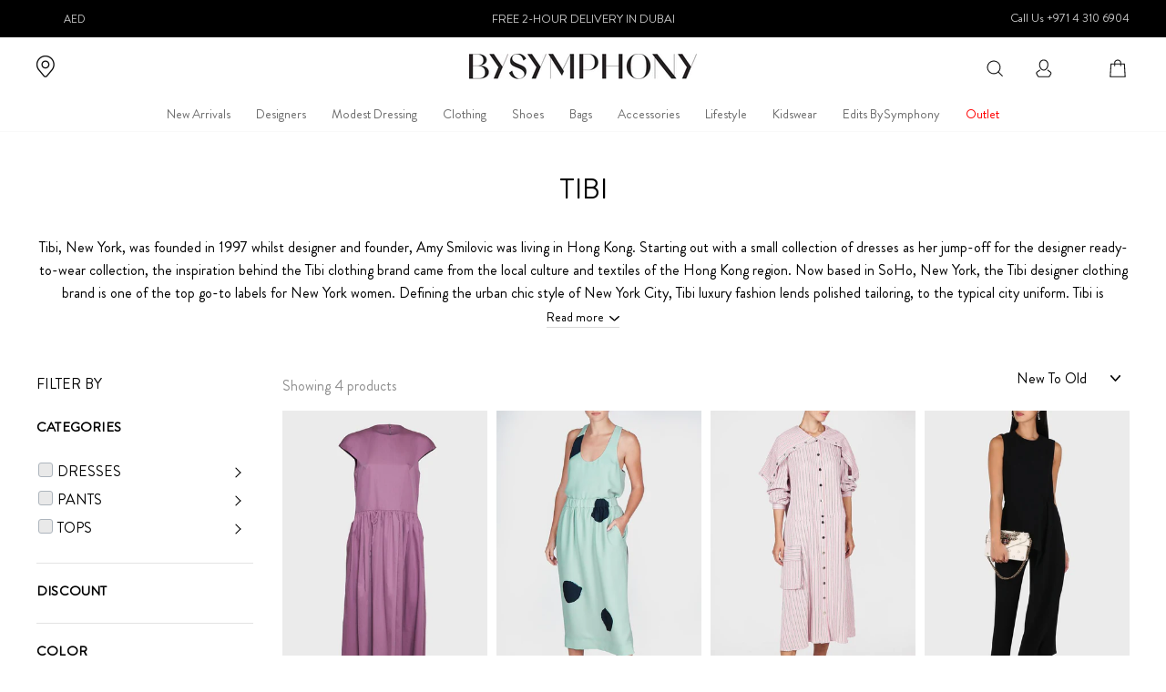

--- FILE ---
content_type: text/html; charset=utf-8
request_url: https://bysymphony.com/collections/tibi
body_size: 82011
content:

<!doctype html>
<html class="no-js" lang="en" >
<head>
  <meta charset="utf-8">
  <meta http-equiv="X-UA-Compatible" content="IE=edge,chrome=1">
  <meta name="viewport" content="width=device-width,initial-scale=1">
  <meta name="theme-color" content="#111111">
   <link rel="canonical" href="https://bysymphony.com/collections/tibi" /> 
  
<link rel="shortcut icon" href="//bysymphony.com/cdn/shop/files/by-symphony-favicon_84303734-24cc-4197-9f77-a2b259e2eea3_32x32.png?v=1627660110" type="image/png" /><title>TIBI
</title>
<meta name="description" content="Tibi, New York, was founded in 1997 whilst designer and founder, Amy Smilovic was living in Hong Kong. Starting out with a small collection of dresses as her jump-off for the designer ready-to-wear collection, the inspiration behind the Tibi clothing brand came from the local culture and textiles of the Hong Kong regio"><meta property="og:site_name" content="BySymphony">
  <meta property="og:url" content="https://bysymphony.com/collections/tibi">
  <meta property="og:title" content="TIBI">
  <meta property="og:type" content="website">
  <meta property="og:description" content="Tibi, New York, was founded in 1997 whilst designer and founder, Amy Smilovic was living in Hong Kong. Starting out with a small collection of dresses as her jump-off for the designer ready-to-wear collection, the inspiration behind the Tibi clothing brand came from the local culture and textiles of the Hong Kong regio"><meta property="og:image" content="http://bysymphony.com/cdn/shop/products/unnamed_83e9ab84-3dc2-4e52-9e30-a96b691a9153_1200x630.jpg?v=1631439782"><meta property="og:image" content="http://bysymphony.com/cdn/shop/products/unnamed_a5dc40db-c781-4d50-aca4-a84442758db5_1200x630.jpg?v=1631439782"><meta property="og:image" content="http://bysymphony.com/cdn/shop/products/unnamed_3f150dfa-3526-4d22-9df5-20ad39eb9f3d_1200x630.jpg?v=1631439869">
  <meta property="og:image:secure_url" content="https://bysymphony.com/cdn/shop/products/unnamed_83e9ab84-3dc2-4e52-9e30-a96b691a9153_1200x630.jpg?v=1631439782"><meta property="og:image:secure_url" content="https://bysymphony.com/cdn/shop/products/unnamed_a5dc40db-c781-4d50-aca4-a84442758db5_1200x630.jpg?v=1631439782"><meta property="og:image:secure_url" content="https://bysymphony.com/cdn/shop/products/unnamed_3f150dfa-3526-4d22-9df5-20ad39eb9f3d_1200x630.jpg?v=1631439869">
  <meta name="twitter:site" content="@">
  <meta name="twitter:card" content="summary_large_image">
  <meta name="twitter:title" content="TIBI">
  <meta name="twitter:description" content="Tibi, New York, was founded in 1997 whilst designer and founder, Amy Smilovic was living in Hong Kong. Starting out with a small collection of dresses as her jump-off for the designer ready-to-wear collection, the inspiration behind the Tibi clothing brand came from the local culture and textiles of the Hong Kong regio">
<!-- Google Tag Manager -->
    <script>(function(w,d,s,l,i){w[l]=w[l]||[];w[l].push({'gtm.start':
    new Date().getTime(),event:'gtm.js'});var f=d.getElementsByTagName(s)[0],
    j=d.createElement(s),dl=l!='dataLayer'?'&l='+l:'';j.async=true;j.src=
    'https://www.googletagmanager.com/gtm.js?id='+i+dl;f.parentNode.insertBefore(j,f);
    })(window,document,'script','dataLayer','GTM-T49K6FW');</script>
    <!-- End Google Tag Manager -->
 	<script type="text/javascript">
  var jQuery351;
  window.dataLayer = window.dataLayer || [];

  function analyzifyInitialize(){
    window.analyzifyloadScript = function(url, callback) {
      var script = document.createElement('script');
      script.type = 'text/javascript';
      // If the browser is Internet Explorer
      if (script.readyState){
        script.onreadystatechange = function() {
          if (script.readyState == 'loaded' || script.readyState == 'complete') {
            script.onreadystatechange = null;
            callback();
          }
        };
        // For any other browser
      } else {
        script.onload = function() {
          callback();
        };
      }
      script.src = url;
      document.getElementsByTagName('head')[0].appendChild(script);
    }

    window.analyzifyAppStart = function(){
      
      window.dataLayer.push({
        event: "sh_info",
        
            page_type: "collection",
          
        page_currency: "AED",
        
          user_type: "visitor"
        
      });

      window.analyzifyGetClickedProductPosition = function(elementHref, sku){
        if(sku != ''){
          var collection = {"id":276680802499,"handle":"tibi","title":"TIBI","updated_at":"2025-07-08T00:33:58+04:00","body_html":"\u003cp\u003eTibi, New York, was founded in 1997 whilst designer and founder, Amy Smilovic was living in Hong Kong. Starting out with a small collection of dresses as her jump-off for the designer ready-to-wear collection, the inspiration behind the Tibi clothing brand came from the local culture and textiles of the Hong Kong region. Now based in SoHo, New York, the Tibi designer clothing brand is one of the top go-to labels for New York women. Defining the urban chic style of New York City, Tibi luxury fashion lends polished tailoring, to the typical city uniform. Tibi is constantly seen on in-demand women in the industry wearing the collection from top-to-toe, including the likes of Miroslava Duma, Olivia Palermo and Beyonce. Perfecting the use of prints and vivacious colour palettes, Tibi designer, Amy Smilovic has been able to situate the brand as an accessible high-end collection of separates that are youthful and sophisticated, masculine and feminine, bold and muted.\u003c\/p\u003e\n\n\u003cp\u003e \u003c\/p\u003e","published_at":"2021-08-01T00:29:54+04:00","sort_order":"created-desc","template_suffix":null,"disjunctive":false,"rules":[{"column":"vendor","relation":"equals","condition":"TIBI"}],"published_scope":"web"};
          
            var collectionProductsSku = "5699100635226";
              if(sku == collectionProductsSku) {return 1 ;}
          
            var collectionProductsSku = "5699100607698";
              if(sku == collectionProductsSku) {return 2 ;}
          
            var collectionProductsSku = "5699100586474";
              if(sku == collectionProductsSku) {return 3 ;}
          
            var collectionProductsSku = "5699100532235";
              if(sku == collectionProductsSku) {return 4 ;}
          
          return 0;
        }else{
          var elementIndex = -1
          collectionProductsElements = document.querySelectorAll('a[href*="/products/"]');
          collectionProductsElements.forEach(function(element,index){
            if (element.href.includes(elementHref)) {elementIndex = index + 1};
          });
          return elementIndex
        }
      }

      window.analyzifyCollectionPageHandle = function(){
        var collection = {"id":276680802499,"handle":"tibi","title":"TIBI","updated_at":"2025-07-08T00:33:58+04:00","body_html":"\u003cp\u003eTibi, New York, was founded in 1997 whilst designer and founder, Amy Smilovic was living in Hong Kong. Starting out with a small collection of dresses as her jump-off for the designer ready-to-wear collection, the inspiration behind the Tibi clothing brand came from the local culture and textiles of the Hong Kong region. Now based in SoHo, New York, the Tibi designer clothing brand is one of the top go-to labels for New York women. Defining the urban chic style of New York City, Tibi luxury fashion lends polished tailoring, to the typical city uniform. Tibi is constantly seen on in-demand women in the industry wearing the collection from top-to-toe, including the likes of Miroslava Duma, Olivia Palermo and Beyonce. Perfecting the use of prints and vivacious colour palettes, Tibi designer, Amy Smilovic has been able to situate the brand as an accessible high-end collection of separates that are youthful and sophisticated, masculine and feminine, bold and muted.\u003c\/p\u003e\n\n\u003cp\u003e \u003c\/p\u003e","published_at":"2021-08-01T00:29:54+04:00","sort_order":"created-desc","template_suffix":null,"disjunctive":false,"rules":[{"column":"vendor","relation":"equals","condition":"TIBI"}],"published_scope":"web"};
        var collectionAllProducts = [{"id":6844433170627,"title":"Short Sleeve Dress","handle":"short-sleeve-dress-purple","description":"\u003ch4\u003eEditor's Note\u003c\/h4\u003e\u003cp\u003e \u003cb\u003e Tibi\u003c\/b\u003e's Short Sleeve Dress in a lovely lilac hue displays a relaxed spin to daytime silhouettes. Made in Japan from certified organic cotton, it features origami short sleeve details and a classic shape showcasing the perfect blend of comfort and luxury. Team it with a straw bag and strappy flats for a graceful daytime edit.\n\u003c\/p\u003e\n\u003cbr\u003e\n\u003cp\u003eProduct code:  101243\n\u003c\/p\u003e\n\u003cbr\u003e\n\u003cp\u003e     Fabric: 100% Cotton\n\u003c\/p\u003e\n\u003cp\u003e     Lilac \u003c\/p\u003e\n\u003cp\u003e     SS20 collection; Made in Japan \u003c\/p\u003e\n\u003cp\u003e     Round Neck, Cap Sleeves, Ankle Length\n\u003c\/p\u003e\n\u003cp\u003e     Dry Clean\n\u003c\/p\u003e\u003ch4\u003eSize \u0026amp; Fit\u003c\/h4\u003e\u003cul\u003e\n\u003cli\u003e Fits true to size, takes your normal size \n\u003c\/li\u003e\n\u003cli\u003e Designed to be relaxed\n\n\u003c\/li\u003e\n\u003cli\u003e Mid-weight, non-stretch fabric\u003c\/li\u003e\n\u003c\/ul\u003e","published_at":"2021-08-16T06:52:08+04:00","created_at":"2021-08-16T06:52:09+04:00","vendor":"TIBI","type":"","tags":["3dss","Categories_Midi Dresses","Clothing","Dresses","DSSsale22","Outlet","Private Sale","Public Sale","Type_Dresses","Women"],"price":145000,"price_min":145000,"price_max":145000,"available":true,"price_varies":false,"compare_at_price":362500,"compare_at_price_min":362500,"compare_at_price_max":362500,"compare_at_price_varies":false,"variants":[{"id":40397340508355,"title":"US 8 \/ PURPLE","option1":"US 8","option2":"PURPLE","option3":null,"sku":"5699100635226","requires_shipping":true,"taxable":true,"featured_image":null,"available":true,"name":"Short Sleeve Dress - US 8 \/ PURPLE","public_title":"US 8 \/ PURPLE","options":["US 8","PURPLE"],"price":145000,"weight":0,"compare_at_price":362500,"inventory_management":"shopify","barcode":"5699100635226","requires_selling_plan":false,"selling_plan_allocations":[]},{"id":40397340541123,"title":"S \/ PURPLE","option1":"S","option2":"PURPLE","option3":null,"sku":"5699100635219","requires_shipping":true,"taxable":true,"featured_image":null,"available":false,"name":"Short Sleeve Dress - S \/ PURPLE","public_title":"S \/ PURPLE","options":["S","PURPLE"],"price":145000,"weight":0,"compare_at_price":362500,"inventory_management":"shopify","barcode":"5699100635219","requires_selling_plan":false,"selling_plan_allocations":[]},{"id":40397340573891,"title":"US 10 \/ PURPLE","option1":"US 10","option2":"PURPLE","option3":null,"sku":"5699100635233","requires_shipping":true,"taxable":true,"featured_image":null,"available":true,"name":"Short Sleeve Dress - US 10 \/ PURPLE","public_title":"US 10 \/ PURPLE","options":["US 10","PURPLE"],"price":145000,"weight":0,"compare_at_price":362500,"inventory_management":"shopify","barcode":"5699100635233","requires_selling_plan":false,"selling_plan_allocations":[]}],"images":["\/\/bysymphony.com\/cdn\/shop\/products\/unnamed_83e9ab84-3dc2-4e52-9e30-a96b691a9153.jpg?v=1631439782","\/\/bysymphony.com\/cdn\/shop\/products\/unnamed_66114615-d805-4699-8586-3d300d4d85a2.jpg?v=1631439782"],"featured_image":"\/\/bysymphony.com\/cdn\/shop\/products\/unnamed_83e9ab84-3dc2-4e52-9e30-a96b691a9153.jpg?v=1631439782","options":["Size","color"],"media":[{"alt":"Tibi Short Sleeve Dress Purple","id":21646119469251,"position":1,"preview_image":{"aspect_ratio":0.667,"height":900,"width":600,"src":"\/\/bysymphony.com\/cdn\/shop\/products\/unnamed_83e9ab84-3dc2-4e52-9e30-a96b691a9153.jpg?v=1631439782"},"aspect_ratio":0.667,"height":900,"media_type":"image","src":"\/\/bysymphony.com\/cdn\/shop\/products\/unnamed_83e9ab84-3dc2-4e52-9e30-a96b691a9153.jpg?v=1631439782","width":600},{"alt":"Tibi Short Sleeve Dress Purple","id":21646119502019,"position":2,"preview_image":{"aspect_ratio":0.667,"height":900,"width":600,"src":"\/\/bysymphony.com\/cdn\/shop\/products\/unnamed_66114615-d805-4699-8586-3d300d4d85a2.jpg?v=1631439782"},"aspect_ratio":0.667,"height":900,"media_type":"image","src":"\/\/bysymphony.com\/cdn\/shop\/products\/unnamed_66114615-d805-4699-8586-3d300d4d85a2.jpg?v=1631439782","width":600}],"requires_selling_plan":false,"selling_plan_groups":[],"content":"\u003ch4\u003eEditor's Note\u003c\/h4\u003e\u003cp\u003e \u003cb\u003e Tibi\u003c\/b\u003e's Short Sleeve Dress in a lovely lilac hue displays a relaxed spin to daytime silhouettes. Made in Japan from certified organic cotton, it features origami short sleeve details and a classic shape showcasing the perfect blend of comfort and luxury. Team it with a straw bag and strappy flats for a graceful daytime edit.\n\u003c\/p\u003e\n\u003cbr\u003e\n\u003cp\u003eProduct code:  101243\n\u003c\/p\u003e\n\u003cbr\u003e\n\u003cp\u003e     Fabric: 100% Cotton\n\u003c\/p\u003e\n\u003cp\u003e     Lilac \u003c\/p\u003e\n\u003cp\u003e     SS20 collection; Made in Japan \u003c\/p\u003e\n\u003cp\u003e     Round Neck, Cap Sleeves, Ankle Length\n\u003c\/p\u003e\n\u003cp\u003e     Dry Clean\n\u003c\/p\u003e\u003ch4\u003eSize \u0026amp; Fit\u003c\/h4\u003e\u003cul\u003e\n\u003cli\u003e Fits true to size, takes your normal size \n\u003c\/li\u003e\n\u003cli\u003e Designed to be relaxed\n\n\u003c\/li\u003e\n\u003cli\u003e Mid-weight, non-stretch fabric\u003c\/li\u003e\n\u003c\/ul\u003e"},{"id":6844432580803,"title":"Large Polka Dot Sleeveless Tanktop","handle":"large-polka-dot-sleeveless-tanktop-green","description":"\u003ch4\u003eEditor's Note\u003c\/h4\u003e\u003cp\u003eChanneling the sweet spot between impactful yet wearable clothing, \u003cb\u003eTIBI\u003c\/b\u003e's Large Polka Dot Sleeveless Tanktop features custom-designed polka dots on a creamy pistaschio hue. This relaxed top has a scoop-neckline and an undefined silhouette guaranteed to bring about tasteful minimalism when layered under a navy blazer. \u003c\/p\u003e\n  \u003cbr\u003e\n  \u003cp\u003eProduct code: 98013 \u003c\/p\u003e\n \u003cbr\u003e\n  \u003cp\u003e     Polka dotted tanktop\u003c\/p\u003e\n \u003cp\u003e     Elasticated Waist, Straight Fit, Slips On \u003c\/p\u003e\n  \u003cp\u003e     100% Polyester. Dry Clean Only. \u003c\/p\u003e\u003ch4\u003eSize \u0026amp; Fit\u003c\/h4\u003e\u003cul\u003e\n\u003cli\u003e Fits true to size, take your normal size\n  \u003c\/li\u003e\n\u003cli\u003e Designed for a relaxed fit\n  \u003c\/li\u003e\n\u003cli\u003e Light weight, stretchy \n  \u003c\/li\u003e\n\u003cli\u003e Lined \n  \u003c\/li\u003e\n\u003cli\u003e Model is 180cm\/5'9\" and wearing size 6\u003c\/li\u003e\n\u003c\/ul\u003e","published_at":"2022-11-04T10:07:36+04:00","created_at":"2021-08-16T06:51:46+04:00","vendor":"TIBI","type":"","tags":["3dss","Categories_Sleeveless","Clothing","DSSsale22","Outlet","Private Sale","Public Sale","Tops","Type_Tops","Women"],"price":59400,"price_min":59400,"price_max":59400,"available":true,"price_varies":false,"compare_at_price":148500,"compare_at_price_min":148500,"compare_at_price_max":148500,"compare_at_price_varies":false,"variants":[{"id":40397337657539,"title":"US 10 \/ GREEN","option1":"US 10","option2":"GREEN","option3":null,"sku":"5699100607698","requires_shipping":true,"taxable":true,"featured_image":null,"available":true,"name":"Large Polka Dot Sleeveless Tanktop - US 10 \/ GREEN","public_title":"US 10 \/ GREEN","options":["US 10","GREEN"],"price":59400,"weight":0,"compare_at_price":148500,"inventory_management":"shopify","barcode":"5699100607698","requires_selling_plan":false,"selling_plan_allocations":[]}],"images":["\/\/bysymphony.com\/cdn\/shop\/products\/unnamed_a5dc40db-c781-4d50-aca4-a84442758db5.jpg?v=1631439782","\/\/bysymphony.com\/cdn\/shop\/products\/unnamed_5e7ec05a-0608-4d84-aba5-bff65a221d5d.jpg?v=1631439783","\/\/bysymphony.com\/cdn\/shop\/products\/unnamed_8e58019f-509f-4cfb-bf2f-ae2f3e98a344.jpg?v=1631439783","\/\/bysymphony.com\/cdn\/shop\/products\/unnamed_f06ddfaf-dd21-4cc9-8a7f-80a5ebd48564.jpg?v=1631439783"],"featured_image":"\/\/bysymphony.com\/cdn\/shop\/products\/unnamed_a5dc40db-c781-4d50-aca4-a84442758db5.jpg?v=1631439782","options":["Size","color"],"media":[{"alt":"Tibi Large Polka Dot Sleeveless Tanktop Green","id":21646117798083,"position":1,"preview_image":{"aspect_ratio":0.667,"height":900,"width":600,"src":"\/\/bysymphony.com\/cdn\/shop\/products\/unnamed_a5dc40db-c781-4d50-aca4-a84442758db5.jpg?v=1631439782"},"aspect_ratio":0.667,"height":900,"media_type":"image","src":"\/\/bysymphony.com\/cdn\/shop\/products\/unnamed_a5dc40db-c781-4d50-aca4-a84442758db5.jpg?v=1631439782","width":600},{"alt":"Tibi Large Polka Dot Sleeveless Tanktop Green","id":21646117830851,"position":2,"preview_image":{"aspect_ratio":0.667,"height":900,"width":600,"src":"\/\/bysymphony.com\/cdn\/shop\/products\/unnamed_5e7ec05a-0608-4d84-aba5-bff65a221d5d.jpg?v=1631439783"},"aspect_ratio":0.667,"height":900,"media_type":"image","src":"\/\/bysymphony.com\/cdn\/shop\/products\/unnamed_5e7ec05a-0608-4d84-aba5-bff65a221d5d.jpg?v=1631439783","width":600},{"alt":"Tibi Large Polka Dot Sleeveless Tanktop Green","id":21646117863619,"position":3,"preview_image":{"aspect_ratio":0.667,"height":900,"width":600,"src":"\/\/bysymphony.com\/cdn\/shop\/products\/unnamed_8e58019f-509f-4cfb-bf2f-ae2f3e98a344.jpg?v=1631439783"},"aspect_ratio":0.667,"height":900,"media_type":"image","src":"\/\/bysymphony.com\/cdn\/shop\/products\/unnamed_8e58019f-509f-4cfb-bf2f-ae2f3e98a344.jpg?v=1631439783","width":600},{"alt":"Tibi Large Polka Dot Sleeveless Tanktop Green","id":21646117896387,"position":4,"preview_image":{"aspect_ratio":0.667,"height":900,"width":600,"src":"\/\/bysymphony.com\/cdn\/shop\/products\/unnamed_f06ddfaf-dd21-4cc9-8a7f-80a5ebd48564.jpg?v=1631439783"},"aspect_ratio":0.667,"height":900,"media_type":"image","src":"\/\/bysymphony.com\/cdn\/shop\/products\/unnamed_f06ddfaf-dd21-4cc9-8a7f-80a5ebd48564.jpg?v=1631439783","width":600}],"requires_selling_plan":false,"selling_plan_groups":[],"content":"\u003ch4\u003eEditor's Note\u003c\/h4\u003e\u003cp\u003eChanneling the sweet spot between impactful yet wearable clothing, \u003cb\u003eTIBI\u003c\/b\u003e's Large Polka Dot Sleeveless Tanktop features custom-designed polka dots on a creamy pistaschio hue. This relaxed top has a scoop-neckline and an undefined silhouette guaranteed to bring about tasteful minimalism when layered under a navy blazer. \u003c\/p\u003e\n  \u003cbr\u003e\n  \u003cp\u003eProduct code: 98013 \u003c\/p\u003e\n \u003cbr\u003e\n  \u003cp\u003e     Polka dotted tanktop\u003c\/p\u003e\n \u003cp\u003e     Elasticated Waist, Straight Fit, Slips On \u003c\/p\u003e\n  \u003cp\u003e     100% Polyester. Dry Clean Only. \u003c\/p\u003e\u003ch4\u003eSize \u0026amp; Fit\u003c\/h4\u003e\u003cul\u003e\n\u003cli\u003e Fits true to size, take your normal size\n  \u003c\/li\u003e\n\u003cli\u003e Designed for a relaxed fit\n  \u003c\/li\u003e\n\u003cli\u003e Light weight, stretchy \n  \u003c\/li\u003e\n\u003cli\u003e Lined \n  \u003c\/li\u003e\n\u003cli\u003e Model is 180cm\/5'9\" and wearing size 6\u003c\/li\u003e\n\u003c\/ul\u003e"},{"id":6844365275331,"title":"Striped Twill Anorak Dress","handle":"striped-twill-anorak-dress-pink","description":"\u003ch4\u003eEditor's Note\u003c\/h4\u003e\n\u003cp\u003eA Fall 2019 favorite, this Striped Twill Anorak Dress by \u003cb\u003eTIBI\u003c\/b\u003e features a contrasting blue and white striped pattern, over a dusky pink canvas. A ruched waist, long sleeves with barrel cuffs and stud fastenings at the V-shaped neckline make it a versatile outfit, wearable from day to night.\u003c\/p\u003e\n\u003cbr\u003e\n\u003cp\u003eProduct code: 95605\u003c\/p\u003e\n\u003cbr\u003e\n\u003cp\u003eTricolor polyester midi dress\u003c\/p\u003e\n\u003cp\u003eMidi-length, Slips On\u003c\/p\u003e\n\u003cp\u003eViscose 89%, Nylon 11%\u003c\/p\u003e\n\u003cp\u003eDry clean\u003c\/p\u003e\n\u003ch4\u003eSize \u0026amp; Fit\u003c\/h4\u003e\n\u003cul\u003e\n\u003cli\u003eFits true to size, take your normal size\u003c\/li\u003e\n\u003cli\u003eDesigned for a relaxed fit\u003c\/li\u003e\n\u003cli\u003eLight weight, stretchy\u003c\/li\u003e\n\u003cli\u003eLined\u003c\/li\u003e\n\u003cli\u003eModel is 180cm\/5'9\" and wearing size 6\u003c\/li\u003e\n\u003c\/ul\u003e","published_at":"2022-11-03T09:07:35+04:00","created_at":"2021-08-16T05:59:06+04:00","vendor":"TIBI","type":"","tags":["3dss","Categories_Midi Dresses","Clothing","Dresses","DSSsale22","Outlet","Private Sale","Public Sale","Type_Dresses","Women"],"price":108800,"price_min":108800,"price_max":108800,"available":true,"price_varies":false,"compare_at_price":362500,"compare_at_price_min":362500,"compare_at_price_max":362500,"compare_at_price_varies":false,"variants":[{"id":40397048086723,"title":"S \/ PINK","option1":"S","option2":"PINK","option3":null,"sku":"5699100586467","requires_shipping":true,"taxable":true,"featured_image":null,"available":false,"name":"Striped Twill Anorak Dress - S \/ PINK","public_title":"S \/ PINK","options":["S","PINK"],"price":108800,"weight":0,"compare_at_price":362500,"inventory_management":"shopify","barcode":"5699100586467","requires_selling_plan":false,"selling_plan_allocations":[]},{"id":40397048119491,"title":"M \/ PINK","option1":"M","option2":"PINK","option3":null,"sku":"5699100586474","requires_shipping":true,"taxable":true,"featured_image":null,"available":true,"name":"Striped Twill Anorak Dress - M \/ PINK","public_title":"M \/ PINK","options":["M","PINK"],"price":108800,"weight":0,"compare_at_price":362500,"inventory_management":"shopify","barcode":"5699100586474","requires_selling_plan":false,"selling_plan_allocations":[]}],"images":["\/\/bysymphony.com\/cdn\/shop\/products\/unnamed_3f150dfa-3526-4d22-9df5-20ad39eb9f3d.jpg?v=1631439869","\/\/bysymphony.com\/cdn\/shop\/products\/unnamed_a2ae3c18-b9fc-45a6-b187-66b8f93f814b.jpg?v=1631439869","\/\/bysymphony.com\/cdn\/shop\/products\/unnamed_aaaecb89-fc0d-44b1-9be6-3c15f0407fb8.jpg?v=1631439869","\/\/bysymphony.com\/cdn\/shop\/products\/unnamed_1089f5ff-8ad3-4f36-8af4-26c9aa02a7a9.jpg?v=1631439869"],"featured_image":"\/\/bysymphony.com\/cdn\/shop\/products\/unnamed_3f150dfa-3526-4d22-9df5-20ad39eb9f3d.jpg?v=1631439869","options":["Size","color"],"media":[{"alt":"Tibi Striped Twill Anorak Dress Pink","id":21645692141763,"position":1,"preview_image":{"aspect_ratio":0.667,"height":900,"width":600,"src":"\/\/bysymphony.com\/cdn\/shop\/products\/unnamed_3f150dfa-3526-4d22-9df5-20ad39eb9f3d.jpg?v=1631439869"},"aspect_ratio":0.667,"height":900,"media_type":"image","src":"\/\/bysymphony.com\/cdn\/shop\/products\/unnamed_3f150dfa-3526-4d22-9df5-20ad39eb9f3d.jpg?v=1631439869","width":600},{"alt":"Tibi Striped Twill Anorak Dress Pink","id":21645692174531,"position":2,"preview_image":{"aspect_ratio":0.667,"height":900,"width":600,"src":"\/\/bysymphony.com\/cdn\/shop\/products\/unnamed_a2ae3c18-b9fc-45a6-b187-66b8f93f814b.jpg?v=1631439869"},"aspect_ratio":0.667,"height":900,"media_type":"image","src":"\/\/bysymphony.com\/cdn\/shop\/products\/unnamed_a2ae3c18-b9fc-45a6-b187-66b8f93f814b.jpg?v=1631439869","width":600},{"alt":"Tibi Striped Twill Anorak Dress Pink","id":21645692207299,"position":3,"preview_image":{"aspect_ratio":0.667,"height":900,"width":600,"src":"\/\/bysymphony.com\/cdn\/shop\/products\/unnamed_aaaecb89-fc0d-44b1-9be6-3c15f0407fb8.jpg?v=1631439869"},"aspect_ratio":0.667,"height":900,"media_type":"image","src":"\/\/bysymphony.com\/cdn\/shop\/products\/unnamed_aaaecb89-fc0d-44b1-9be6-3c15f0407fb8.jpg?v=1631439869","width":600},{"alt":"Tibi Striped Twill Anorak Dress Pink","id":21645692240067,"position":4,"preview_image":{"aspect_ratio":0.667,"height":900,"width":600,"src":"\/\/bysymphony.com\/cdn\/shop\/products\/unnamed_1089f5ff-8ad3-4f36-8af4-26c9aa02a7a9.jpg?v=1631439869"},"aspect_ratio":0.667,"height":900,"media_type":"image","src":"\/\/bysymphony.com\/cdn\/shop\/products\/unnamed_1089f5ff-8ad3-4f36-8af4-26c9aa02a7a9.jpg?v=1631439869","width":600}],"requires_selling_plan":false,"selling_plan_groups":[],"content":"\u003ch4\u003eEditor's Note\u003c\/h4\u003e\n\u003cp\u003eA Fall 2019 favorite, this Striped Twill Anorak Dress by \u003cb\u003eTIBI\u003c\/b\u003e features a contrasting blue and white striped pattern, over a dusky pink canvas. A ruched waist, long sleeves with barrel cuffs and stud fastenings at the V-shaped neckline make it a versatile outfit, wearable from day to night.\u003c\/p\u003e\n\u003cbr\u003e\n\u003cp\u003eProduct code: 95605\u003c\/p\u003e\n\u003cbr\u003e\n\u003cp\u003eTricolor polyester midi dress\u003c\/p\u003e\n\u003cp\u003eMidi-length, Slips On\u003c\/p\u003e\n\u003cp\u003eViscose 89%, Nylon 11%\u003c\/p\u003e\n\u003cp\u003eDry clean\u003c\/p\u003e\n\u003ch4\u003eSize \u0026amp; Fit\u003c\/h4\u003e\n\u003cul\u003e\n\u003cli\u003eFits true to size, take your normal size\u003c\/li\u003e\n\u003cli\u003eDesigned for a relaxed fit\u003c\/li\u003e\n\u003cli\u003eLight weight, stretchy\u003c\/li\u003e\n\u003cli\u003eLined\u003c\/li\u003e\n\u003cli\u003eModel is 180cm\/5'9\" and wearing size 6\u003c\/li\u003e\n\u003c\/ul\u003e"},{"id":6844253438147,"title":"Full Length Triacetate Beatle Pants","handle":"full-length-triacetate-beatle-pants-black","description":"\u003ch4\u003eEditor's Note\u003c\/h4\u003e\n\u003cp\u003eThese pants by \u003cb\u003eTIBI\u003c\/b\u003e are a perfect update on classic tailoring. Featuring a slim and flattering fit as well as belt loops, these trousers go perfectly and seamlessly from day-to-evening. Pair with the Triacetate Draped Top for a cool and modern event dressing look.\u003c\/p\u003e\n\u003cbr\u003e\n\u003cp\u003eProduct code: 88981\u003c\/p\u003e\n\u003cbr\u003e\n\u003cp\u003eJet Black Triacetate\u003c\/p\u003e\n\u003cp\u003ePulls On, Side Zip Closure\u003c\/p\u003e\n\u003cp\u003eFull length\u003c\/p\u003e\n\u003cp\u003e71% Triacetate, 29% Polyester\u003c\/p\u003e\n\u003cp\u003eDry clean\u003c\/p\u003e\n\u003ch4\u003eSize \u0026amp; Fit\u003c\/h4\u003e\n\u003cul\u003e\n\u003cli\u003eFits true to size, take your normal size\u003c\/li\u003e\n\u003cli\u003eDesigned for a cropped fit\u003c\/li\u003e\n\u003cli\u003eMedium weight, stretchy\u003c\/li\u003e\n\u003cli\u003eUnlined\u003c\/li\u003e\n\u003cli\u003eModel is 180cm\/5'9\" and wearing size 6 \u003cbr\u003e\n\u003c\/li\u003e\n\u003cli\u003eCall or email us for stylist advice at +971 4 3106904 or customercare@bysymphony.com for size and fit details.\u003c\/li\u003e\n\u003c\/ul\u003e","published_at":"2022-11-04T10:09:08+04:00","created_at":"2021-08-16T04:03:39+04:00","vendor":"TIBI","type":"","tags":["3dss","Categories_Tapered Leg","Clothing","Pants","Private Sale","Public Sale","Type_Pants","Women"],"price":52200,"price_min":52200,"price_max":69600,"available":true,"price_varies":true,"compare_at_price":174000,"compare_at_price_min":174000,"compare_at_price_max":174000,"compare_at_price_varies":false,"variants":[{"id":40396601360579,"title":"L \/ BLACK","option1":"L","option2":"BLACK","option3":null,"sku":"5699100532266","requires_shipping":true,"taxable":true,"featured_image":null,"available":false,"name":"Full Length Triacetate Beatle Pants - L \/ BLACK","public_title":"L \/ BLACK","options":["L","BLACK"],"price":69600,"weight":0,"compare_at_price":174000,"inventory_management":"shopify","barcode":"5699100532266","requires_selling_plan":false,"selling_plan_allocations":[]},{"id":40396601393347,"title":"US 4 \/ BLACK","option1":"US 4","option2":"BLACK","option3":null,"sku":"5699100532235","requires_shipping":true,"taxable":true,"featured_image":null,"available":true,"name":"Full Length Triacetate Beatle Pants - US 4 \/ BLACK","public_title":"US 4 \/ BLACK","options":["US 4","BLACK"],"price":52200,"weight":0,"compare_at_price":174000,"inventory_management":"shopify","barcode":"5699100532235","requires_selling_plan":false,"selling_plan_allocations":[]}],"images":["\/\/bysymphony.com\/cdn\/shop\/products\/unnamed_f8a068ed-1f68-46bf-855c-ef77260fb89a.jpg?v=1631440075","\/\/bysymphony.com\/cdn\/shop\/products\/unnamed_b5c83637-9c90-4cab-b117-0799f259c14f.jpg?v=1631440075","\/\/bysymphony.com\/cdn\/shop\/products\/unnamed_305871e3-fd2e-4d32-b652-321b34a7066d.jpg?v=1631440075","\/\/bysymphony.com\/cdn\/shop\/products\/unnamed_78fa1acc-5ebd-41d5-b93b-5763e48d0c67.jpg?v=1631440075"],"featured_image":"\/\/bysymphony.com\/cdn\/shop\/products\/unnamed_f8a068ed-1f68-46bf-855c-ef77260fb89a.jpg?v=1631440075","options":["Size","color"],"media":[{"alt":"Tibi Full Length Triacetate Beatle Pants Black","id":21644933955779,"position":1,"preview_image":{"aspect_ratio":0.667,"height":900,"width":600,"src":"\/\/bysymphony.com\/cdn\/shop\/products\/unnamed_f8a068ed-1f68-46bf-855c-ef77260fb89a.jpg?v=1631440075"},"aspect_ratio":0.667,"height":900,"media_type":"image","src":"\/\/bysymphony.com\/cdn\/shop\/products\/unnamed_f8a068ed-1f68-46bf-855c-ef77260fb89a.jpg?v=1631440075","width":600},{"alt":"Tibi Full Length Triacetate Beatle Pants Black","id":21644933988547,"position":2,"preview_image":{"aspect_ratio":0.667,"height":900,"width":600,"src":"\/\/bysymphony.com\/cdn\/shop\/products\/unnamed_b5c83637-9c90-4cab-b117-0799f259c14f.jpg?v=1631440075"},"aspect_ratio":0.667,"height":900,"media_type":"image","src":"\/\/bysymphony.com\/cdn\/shop\/products\/unnamed_b5c83637-9c90-4cab-b117-0799f259c14f.jpg?v=1631440075","width":600},{"alt":"Tibi Full Length Triacetate Beatle Pants Black","id":21644934021315,"position":3,"preview_image":{"aspect_ratio":0.667,"height":900,"width":600,"src":"\/\/bysymphony.com\/cdn\/shop\/products\/unnamed_305871e3-fd2e-4d32-b652-321b34a7066d.jpg?v=1631440075"},"aspect_ratio":0.667,"height":900,"media_type":"image","src":"\/\/bysymphony.com\/cdn\/shop\/products\/unnamed_305871e3-fd2e-4d32-b652-321b34a7066d.jpg?v=1631440075","width":600},{"alt":"Tibi Full Length Triacetate Beatle Pants Black","id":21644934054083,"position":4,"preview_image":{"aspect_ratio":0.667,"height":900,"width":600,"src":"\/\/bysymphony.com\/cdn\/shop\/products\/unnamed_78fa1acc-5ebd-41d5-b93b-5763e48d0c67.jpg?v=1631440075"},"aspect_ratio":0.667,"height":900,"media_type":"image","src":"\/\/bysymphony.com\/cdn\/shop\/products\/unnamed_78fa1acc-5ebd-41d5-b93b-5763e48d0c67.jpg?v=1631440075","width":600}],"requires_selling_plan":false,"selling_plan_groups":[],"content":"\u003ch4\u003eEditor's Note\u003c\/h4\u003e\n\u003cp\u003eThese pants by \u003cb\u003eTIBI\u003c\/b\u003e are a perfect update on classic tailoring. Featuring a slim and flattering fit as well as belt loops, these trousers go perfectly and seamlessly from day-to-evening. Pair with the Triacetate Draped Top for a cool and modern event dressing look.\u003c\/p\u003e\n\u003cbr\u003e\n\u003cp\u003eProduct code: 88981\u003c\/p\u003e\n\u003cbr\u003e\n\u003cp\u003eJet Black Triacetate\u003c\/p\u003e\n\u003cp\u003ePulls On, Side Zip Closure\u003c\/p\u003e\n\u003cp\u003eFull length\u003c\/p\u003e\n\u003cp\u003e71% Triacetate, 29% Polyester\u003c\/p\u003e\n\u003cp\u003eDry clean\u003c\/p\u003e\n\u003ch4\u003eSize \u0026amp; Fit\u003c\/h4\u003e\n\u003cul\u003e\n\u003cli\u003eFits true to size, take your normal size\u003c\/li\u003e\n\u003cli\u003eDesigned for a cropped fit\u003c\/li\u003e\n\u003cli\u003eMedium weight, stretchy\u003c\/li\u003e\n\u003cli\u003eUnlined\u003c\/li\u003e\n\u003cli\u003eModel is 180cm\/5'9\" and wearing size 6 \u003cbr\u003e\n\u003c\/li\u003e\n\u003cli\u003eCall or email us for stylist advice at +971 4 3106904 or customercare@bysymphony.com for size and fit details.\u003c\/li\u003e\n\u003c\/ul\u003e"}];
        var collectionTitle = "TIBI";
        var collectionId = "276680802499";
        var collectionProductsBrand = [];
        var collectionProductsType = [];
        var collectionProductsSku = [];
        var collectionProductsName = [];
        var collectionProductsId = [];
        var collectionProductsPrice = [];
        var collectionProductsPosition = []; // we need to talk about, this data can be taken from DOM only (filter ON/OFF)
        var collectionGproductId = [];
        var collectionVariantId = [];
        
          collectionProductsBrand.push("TIBI")
          collectionProductsType.push("")
          collectionProductsSku.push("5699100635226")
          collectionProductsName.push("Short Sleeve Dress")
          collectionProductsId.push("6844433170627")
          collectionProductsPrice.push("1450.0")
          collectionProductsPosition.push(1)
          collectionGproductId.push("shopify_AE_"+"6844433170627"+"_"+"40397340508355")
          collectionVariantId.push("40397340508355")
        
          collectionProductsBrand.push("TIBI")
          collectionProductsType.push("")
          collectionProductsSku.push("5699100607698")
          collectionProductsName.push("Large Polka Dot Sleeveless Tanktop")
          collectionProductsId.push("6844432580803")
          collectionProductsPrice.push("594.0")
          collectionProductsPosition.push(2)
          collectionGproductId.push("shopify_AE_"+"6844432580803"+"_"+"40397337657539")
          collectionVariantId.push("40397337657539")
        
          collectionProductsBrand.push("TIBI")
          collectionProductsType.push("")
          collectionProductsSku.push("5699100586474")
          collectionProductsName.push("Striped Twill Anorak Dress")
          collectionProductsId.push("6844365275331")
          collectionProductsPrice.push("1088.0")
          collectionProductsPosition.push(3)
          collectionGproductId.push("shopify_AE_"+"6844365275331"+"_"+"40397048119491")
          collectionVariantId.push("40397048119491")
        
          collectionProductsBrand.push("TIBI")
          collectionProductsType.push("")
          collectionProductsSku.push("5699100532235")
          collectionProductsName.push("Full Length Triacetate Beatle Pants")
          collectionProductsId.push("6844253438147")
          collectionProductsPrice.push("696.0")
          collectionProductsPosition.push(4)
          collectionGproductId.push("shopify_AE_"+"6844253438147"+"_"+"40396601393347")
          collectionVariantId.push("40396601393347")
        
        
        window.dataLayer.push({
          event: 'ee_productImpression',
          category_name: collectionTitle,
          category_id: collectionId,
          category_product_brand: collectionProductsBrand,
          category_product_type: collectionProductsType,
          category_product_sku: collectionProductsSku,
          category_product_name: collectionProductsName,
          category_product_id: collectionProductsId,
          category_product_price: collectionProductsPrice,
          currency: "AED",
          category_product_position: collectionProductsPosition,
          g_product_id: collectionGproductId,
          variant_id: collectionVariantId
        });

        jQuery351(document).on('click', 'a[href*="/products/"]', function(event) {
          var href= jQuery351(this).attr('href');
          if(collectionAllProducts.length < 1 ) return;
          var handle = href.split('/products/')[1];
          var clickedProduct = collectionAllProducts.filter(function(product) {
              return product.handle === handle;
          });
          if (clickedProduct.length == 0 ) return;
          window.dataLayer.push({
            event: 'ee_productClick',
            category_name: collectionTitle,
            category_id: collectionId,
            product_name: clickedProduct[0].title,
            product_type: clickedProduct[0].type,
            sku: clickedProduct[0].variants[0].sku,
            product_id : clickedProduct[0].id.toString(),
            product_price: (clickedProduct[0].price / 100).toFixed(2).toString(),
            currency: "AED",
            product_brand: clickedProduct[0].vendor,
            product_position: analyzifyGetClickedProductPosition(href, clickedProduct[0].variants[0].sku),
            variant_id: clickedProduct[0].variants[0].id
          });
        });
      };

      window.analyzifySearchPageHandle = function(){
        var searchTerm = "";
        var searchResults = parseInt("");
        var searchResultsJson = null;
        var searchProductsBrand = [];
        var searchProductsType = [];
        var searchProductsSku = [];
        var searchProductsNames = [];
        var searchProductsIds = [];
        var searchProductsPrices = [];
        var searchProductsPosition = [];
        var searchGproductId = [];
        var searchVariantId = [];
        
        

        window.dataLayer.push({
          event: 'searchListInfo',
          page_type: 'search',
          search_term: searchTerm,
          search_results: searchResults,
          category_product_brand: searchProductsBrand,
          category_product_type: searchProductsType,
          category_product_sku: searchProductsSku,
          category_product_name: searchProductsNames,
          category_product_id: searchProductsIds,
          category_product_price: searchProductsPrices,
          currency: "AED",
          category_product_position: searchProductsPosition,
          g_product_id: searchGproductId,
          variant_id: searchVariantId
        });

        
        jQuery351(document).on('click', 'a[href*="/products/"]', function(event) {
          if(searchResultsJson.length < 1 ) return;
          var href= jQuery351(this).attr('href');
          var handle = href.split('/products/')[1];
          var clickedProduct = searchResultsJson.filter(function(product) {
            return handle.includes(product.handle);
          });
          if (clickedProduct.length == 0 ) return;
          
          window.dataLayer.push({
            event: 'ee_productClick',
            product_name: clickedProduct[0].title,
            product_type: clickedProduct[0].type,
            sku: clickedProduct[0].variants[0].sku,
            product_id : clickedProduct[0].id,
            product_price: (clickedProduct[0].price / 100).toFixed(2).toString(),
            currency: "AED",
            product_brand: clickedProduct[0].vendor,
            product_position: analyzifyGetClickedProductPosition(href, ""),
            variant_id: clickedProduct[0].variants[0].id
          });

        });
      };

      window.analyzifyProductPageHandle = function(){
        var productName = "";
        var productId = "";
        var productPrice = "0.0";
        var productBrand = "";
        var productType = "";
        var productSku = "";
        var productCollection = "";
        
        window.dataLayer.push({
          event: 'ee_productDetail',
          name: productName,
          id: productId,
          price: productPrice,
          currency: "AED",
          brand: productBrand,
          product_type: productType,
          sku: productSku,
          category: productCollection,
          g_product_id: "shopify_AE_"+productId+"_"+"",
          variant_id: ""
        });
//         var first_atc = null;
//         var selectors = ["input[name='add']", "button[name='add']", "#add-to-cart", "#AddToCartText", "#AddToCart", ".gtmatc", ".product-form__cart-submit", "#AddToCart-product-template", ".product-form__add-to-cart"];
//         var found_selectors = 0;
//         selectors.forEach(function(selector) {
//           found_selectors += jQuery351(selector).length;
//           if (first_atc == null && found_selectors) {
//             first_atc = selector
//           }
//         });
//         if (jQuery351(first_atc).length > 0 ) {
          jQuery351(document).on('click', '.add-to-cart', function(event) {
            var productForm = jQuery351(this).parents('form[action="/cart/add"]');
            var variantInput = productForm.find('*[name="id"]')
            var quantityInput = productForm.find('input[name="quantity"]')
            var itemQuantity = quantityInput.length > 0 ? quantityInput.val() : 1
            window.dataLayer.push({
              event: 'ee_addToCart',
              name: productName,
              id: productId,
              price: productPrice,
              currency: "AED",
              brand: productBrand,
              product_type: productType,
              category: productCollection,
              quantity: itemQuantity,
              variant: variantInput.val(),
              g_product_id: "shopify_AE_"+productId+"_"+variantInput.val()
            });
          });
//         }
      };

      window.checkoutEvent = function(){
        jQuery351.getJSON('/cart.js', function(cart) {
          if(cart.items.length > 0){
            var cartId = cart.token;
            var cartTotalValue = cart.total_price;
            var cartTotalQuantity = cart.item_count;
            var cartCurrency = cart.currency;
            var cartItemsName = [];
            var cartItemsBrand = [];
            var cartItemsType = [];
            var cartItemsSku = [];
            var cartItemsId = [];
            var cartItemsVariantId = [];
            var cartItemsVariantTitle = [];
            var cartItemsPrice = [];
            var cartItemsQuantity = [];
            var cartItemsQuantity = [];
            var cartGProductIds = [];

            jQuery351.each(cart.items, function(key,val) {
              cartItemsName.push(val.title);
              cartItemsBrand.push(val.vendor);
              cartItemsType.push(val.product_type);
              cartItemsSku.push(val.sku);
              cartItemsId.push(val.product_id);
              cartItemsVariantId.push(val.variant_id);
              cartItemsVariantTitle.push(val.title);
              cartItemsPrice.push(parseFloat(parseInt(val.original_price)/100));
              cartItemsQuantity.push(val.quantity);
              cartGProductIds.push("shopify_AE_"+val.product_id+"_"+val.variant_id);
            });

            window.dataLayer.push({
              event: 'ee_checkout',
              page_type: 'cart',
              name: cartItemsName,
              brand: cartItemsBrand,
              product_type: cartItemsType,
              sku: cartItemsSku,
              id: cartItemsId,
              variant_id: cartItemsVariantId,
              variant: cartItemsVariantTitle,
              price: cartItemsPrice,
              quantity: cartItemsQuantity,
              cart_id: cart.token,
              currency: cartCurrency,
              totalValue: parseFloat(cart.total_price)/100,
              totalQuantity: cart.item_count,
              g_product_id: cartGProductIds
            });
           }
        });
      };

      window.analyzifyCartPageHandle = function(){
        var cartTotalValue = "0.0";
        var cartTotalQuantity = "0";
        var cartCurrency = "AED";
        var cartItemsName = [];
        var cartItemsCategory = [];
        var cartItemsBrand = [];
        var cartItemsType = [];
        var cartItemsSku = [];
        var cartItemsId = [];
        var cartItemsVariantId = [];
        var cartItemsVariantTitle = [];
        var cartItemsPrice = [];
        var cartItemsQuantity = [];
        var cartItemsCategoryIds = [];

        
        


        window.dataLayer.push({
          event: 'ee_checkout',
          page_type: 'cart',
          name: cartItemsName,
          category: cartItemsCategory,
          brand: cartItemsBrand,
          product_type: cartItemsType,
          sku: cartItemsSku,
          id: cartItemsId,
          variant_id: cartItemsVariantId,
          variant: cartItemsVariantTitle,
          price: cartItemsPrice,
          currency: "AED",
          quantity: cartItemsQuantity,
          category_id: cartItemsCategoryIds,
          currency: cartCurrency,
          totalValue: cartTotalValue,
          totalQuantity: cartTotalQuantity * 1
        });
      };

      
          analyzifyCollectionPageHandle()
        
      
      
        // jQuery351(document).on('click', first_atc, function(event) {
        //   var productForm = jQuery351(this).parents('form');
        //   var variantInput = productForm.find('*[name="id"]')
        //   var quantityInput = productForm.find('input[name="quantity"]')
        //   var itemQuantity = quantityInput.length > 0 ? quantityInput.val() : 1
        //   window.dataLayer.push({
        //     event: 'ee_addToCart',
        //     name: productForm.find('.ptitle').val(),
        //     id: productForm.find('.pid').val(),
        //     price: productForm.find('.pprice').val(),
        //     brand: productForm.find('.pbrand').val(),
        //     product_type: productForm.find('.ptype').val(),
        //     category: productForm.find('.pcollection').val(),
        //     quantity: itemQuantity,
        //     variant: variantInput.val(),
        //     g_product_id: "shopify_AE_"+productForm.find('.pid').val()+"_"+variantInput.val()
        //   });
        // });
      
      var cartItemsJson = {"note":null,"attributes":{},"original_total_price":0,"total_price":0,"total_discount":0,"total_weight":0.0,"item_count":0,"items":[],"requires_shipping":false,"currency":"AED","items_subtotal_price":0,"cart_level_discount_applications":[],"checkout_charge_amount":0};
      jQuery351(document).on('click', ".cart__remove", function(event) {
        var removedvid = jQuery351(this).attr("data-vid");
        var removedItemData = cartItemsJson.items.filter(function(item){
          return item.variant_id.toString() === removedvid
        })
        var removedItem = removedItemData[0];
        window.dataLayer.push({
          event:'ee_removeFromCart',
          name: removedItem.product_title,
          id : removedItem.product_id.toString(),
          variant : removedItem.id.toString(),
          price: (removedItem.price / 100).toFixed(2).toString(),
          currency: "AED",
          brand: removedItem.vendor,
          quantity: removedItem.quantity
        });
      });
    }
  }

  analyzifyInitialize();
  analyzifyloadScript('//ajax.googleapis.com/ajax/libs/jquery/3.5.1/jquery.min.js', function() {
    jQuery351 = jQuery.noConflict(true);
    analyzifyAppStart();
  });
</script>

  <script>
    document.documentElement.className = document.documentElement.className.replace('no-js', 'js');

    window.theme = window.theme || {};
    theme.routes = {
      cart: "/cart",
      cartAdd: "/cart/add",
      cartChange: "/cart/change"
    };
    theme.strings = {
      soldOut: "Sold Out",
      unavailable: "Unavailable",
      stockLabel: "Only [count] item(s) in stock!",
      willNotShipUntil: "Will not ship until [date]",
      willBeInStockAfter: "Will be in stock after [date]",
      waitingForStock: "Inventory on the way",
      savePrice: "[saved_amount] OFF",
      cartEmpty: "Your bag is currently empty.",
      cartTermsConfirmation: "You must agree with the terms and conditions of sales to check out"
    };
    theme.settings = {
      dynamicVariantsEnable: true,
      dynamicVariantType: "dropdown",
      cartType: "drawer",
      moneyFormat: "\u003cspan class=\"money\"\u003eAED {{amount_no_decimals}}\u003c\/span\u003e",
      saveType: "percent",
      recentlyViewedEnabled: false,
      predictiveSearch: false,
      predictiveSearchType: "product,article,page",
      inventoryThreshold: 1,
      quickView: false,
      themeName: 'Impulse',
      themeVersion: "3.2.2",
      currency_img_flag_url: "//bysymphony.com/cdn/shop/t/70/assets/flag_usd.svg?v=131545666479074708391656660124"
    };

    theme.money_format = "\u003cspan class=\"money\"\u003eAED {{amount_no_decimals}}\u003c\/span\u003e";
    theme.money_container = 'span.money';
    theme.productData = {};
    var Currency_use = true;
    var shopCurrency = 'AED';
    /* Default currency */
    var defaultCurrency = "AED" || shopCurrency;
    var currency_format = "money_format";
  </script>
  <script>
    function createCookie(e,o,n){var t;if(n){var i=new Date;i.setTime(i.getTime()+24*n*60*60*1e3),t="; expires="+i.toGMTString()}else t="";document.cookie=encodeURIComponent(e)+"="+encodeURIComponent(o)+t+"; path=/"}function readCookie(e){for(var o=encodeURIComponent(e)+"=",n=document.cookie.split(";"),t=0;t<n.length;t++){for(var i=n[t];" "===i.charAt(0);)i=i.substring(1,i.length);if(0===i.indexOf(o))return decodeURIComponent(i.substring(o.length,i.length))}return null}function eraseCookie(e){createCookie(e,"",-1)}
  </script>


  <style>
  body.preload_css .site-nav__dropdown { opacity: 0; }

  body.preload_css .SearctDrawer_Filter_js__Close,
  body.preload_css .SearctDrawer_Sort_js__Close,
  body.preload_css #preview-bar-iframe ,
  body.preload_css .shopify-section-size_chart,
  body.preload_css #VideoModal,
  body.preload_css .pop_up_sizeChart_all,
  body.preload_css .pop_up_sizeChart_bg {
    display: none;
  }
</style>
  
    <style>

  
  .template-collection .section-header__title.no_image {
    text-align: center;
    font-size: 32px;
    font-weight: 400;
    text-transform: uppercase;
    position: static !important;
  }
.page-content--top_no_image{    
  padding-top: 40px !important;
  margin-top: 0 !important;
  position: static !important;
  position: relative;
  overflow: hidden;
} 

.page-content--top_no_image .section-header ,
.page-content--top_no_image .section-header h1 {
  position: static !important;
  overflow: hidden;
  top: 0 !important;
  bottom: 0 !important;
  padding: 0 !important;
  margin: 0 !important;
  line-height: 1.4;
}
@media (max-width: 640px) {
  .page-content--top_no_image  h1.section-header__title+.boost-pfs-filter-total-product, .page-content--top_no_image  h1.section-header__title+.boost-pfs-filter-total-product {
      margin-bottom: 5px !important;
      display: block !important;
      font-style: normal !important;
      min-height: 19px;
  }
}



  @charset "UTF-8";/*!
  Impulse, by Archetype Themes
  http://archetypethemes.co
*/:root{--colorBtnPrimary:#111111;--colorBtnPrimaryLight:#2b2b2b;--colorBtnPrimaryDim:#040404;--colorBtnPrimaryText:#ffffff;--colorCartDot:#ff4f33;--colorLink:#000000;--colorTextBody:#000000;--colorPrice:#1c1d1d;--colorTextSavings:#f0404a;--colorSaleTag:#1c1d1d;--colorSaleTagText:#ffffff;--colorBody:#ffffff;--colorBodyDim:#f2f2f2;--colorFooter:#f9fbfb;--colorFooterText:#000000;--colorBorder:#e8e8e1;--colorNav:#ffffff;--colorNavText:#000000;--colorAnnouncement:#fefbfa;--colorAnnouncementText:#000000;--colorHeroText:#ffffff;--colorModalBg:#000000;--colorImageOverlay:#000000;--colorImageOverlayOpacity:0.1;--colorImageOverlayTextShadow:0.2;--colorSmallImageBg:#ffffff;--colorLargeImageBg:#efefef;--colorGridOverlay:#000000;--colorGridOverlayOpacity:0.1;--colorDrawers:#ffffff;--colorDrawersDim:#f2f2f2;--colorDrawerBorder:#e8e8e1;--colorDrawerText:#000000;--colorDrawerTextDark:#000000;--colorDrawerButton:#111111;--colorDrawerButtonText:#ffffff}@keyframes shine{to{left:-200%}}*,:after,:before,input{box-sizing:border-box}body,html{padding:0;margin:0}footer,header,main{display:block}input[type=search]::-webkit-search-cancel-button,input[type=search]::-webkit-search-decoration{-webkit-appearance:none}.grid:after{content:"";display:table;clear:both}.grid{list-style:none;margin:0;padding:0;margin-left:-22px}@media only screen and (max-width:768px){.grid{margin-left:-17px}}.boost-pfs-filter-products{padding-left:12px;display:flex;flex-wrap:wrap}@media only screen and (max-width:768px){.boost-pfs-filter-products{padding-left:7px}}.boost-pfs-filter-products>.grid-product{padding-left:10px}@media only screen and (max-width:768px){.boost-pfs-filter-products{margin-top:20px}}.grid__item{float:left;padding-left:22px;width:100%;min-height:1px}@media only screen and (max-width:768px){.grid__item{padding-left:17px}}.one-quarter{width:25%}.three-eighths{width:37.5%}.five-eighths{width:62.5%}@media only screen and (max-width:768px){.small--one-whole{width:100%}.small--one-half{width:50%}.grid--uniform .small--one-half:nth-of-type(odd){clear:both}}@media only screen and (min-width:769px){.medium-up--one-half{width:50%}.medium-up--one-third{width:33.33333%}.medium-up--one-quarter{width:25%}.medium-up--one-fifth{width:20%}.medium-up--four-fifths{width:80%}.grid--uniform .medium-up--one-quarter:nth-of-type(4n+1){clear:both}}.text-left{text-align:left!important}.text-center{text-align:center!important}@media only screen and (max-width:768px){.small--hide{display:none!important}}@media only screen and (max-width:959px){.medium-down--hide{display:none!important}}@media only screen and (min-width:960px){.md__show{display:none!important}}@media only screen and (min-width:769px){.medium-up--hide{display:none!important}}.clearfix:after{content:"";display:table;clear:both}html:not(.tab-outline) :focus{outline:0}.visually-hidden{clip:rect(0,0,0,0);overflow:hidden;position:absolute;height:1px;width:1px}.skip-link:focus{clip:auto;width:auto;height:auto;margin:0;color:#000;color:var(--colorTextBody);background-color:#fff;background-color:var(--colorBody);padding:10px;opacity:1;z-index:10000;transition:none}html{touch-action:manipulation}body,html{background-color:#fff;background-color:var(--colorBody);color:#000;color:var(--colorTextBody)}.page-width{max-width:1440px;margin:0 auto}.page-width{padding:0 17px}@media only screen and (min-width:769px){.page-width{padding:0 40px}}.main-content{display:block;min-height:300px}@media only screen and (min-width:769px){.main-content{min-height:700px}}body,button,input,select{font-family:var(--typeBasePrimary),var(--typeBaseFallback);font-size:calc(var(--typeBaseSize)*.85);line-height:var(--typeBaseLineHeight)}@media only screen and (min-width:769px){body,button,input,select{font-size:var(--typeBaseSize)}}body,button,input,select{-webkit-font-smoothing:antialiased;-webkit-text-size-adjust:100%;text-rendering:optimizeSpeed}body{font-weight:var(--typeBaseWeight)}p{margin:0 0 15px 0}b,strong{font-weight:700}label:not(.variant__button-label){letter-spacing:0;font-size:.9em;font-weight:700}label{display:block;margin-bottom:10px}.h1,.h2,.h3,.h4,h3{display:block;margin:0 0 7.5px}@media only screen and (min-width:769px){.h1,.h2,.h3,.h4,h3{margin:0 0 .5rem}}.h1 a{text-decoration:none;font-weight:inherit}.h1,.h2,.h3,h3{font-family:var(--typeHeaderPrimary),var(--typeHeaderFallback);font-weight:var(--typeHeaderWeight);letter-spacing:var(--typeHeaderSpacing);line-height:1.2}.h1{font-size:calc(var(--typeHeaderSize)*.85)}@media only screen and (max-width:480px){.h1{font-size:calc(var(--typeHeaderSize)*.75)}}.h2{font-size:calc(var(--typeHeaderSize)*.55)}.h3,h3{font-size:calc(var(--typeHeaderSize)*.5)}@media only screen and (min-width:769px){.h1{font-size:var(--typeHeaderSize)}.h2{font-size:calc(var(--typeHeaderSize)*.6)}.h3,h3{font-size:calc(var(--typeHeaderSize)*.55)}}.h4{text-transform:uppercase;font-size:.75em}ul{margin:0 0 15px 30px;padding:0;text-rendering:optimizeLegibility}ul ul{margin:4px 0 5px 20px}li{margin-bottom:.25em}.no-bullets{list-style:none outside;margin-left:0}.inline-list{padding:0;margin:0}.inline-list li{display:inline-block;margin-bottom:0;vertical-align:middle}.text-link,a{color:#000;color:var(--colorTextBody);text-decoration:none;background:0 0}.text-link:hover,a:hover{color:#000;color:var(--colorTextBody)}.text-link{display:inline;border:0 none;background:0 0;padding:0;margin:0}.rte a{color:#000;color:var(--colorLink)}button{overflow:visible}.btn{line-height:1.42;text-decoration:none;text-align:center;white-space:normal;font-size:calc(var(--typeBaseSize) - 4px);font-size:max(calc(var(--typeBaseSize) - 4px),16px);font-weight:700;letter-spacing:.05em;display:inline-block;padding:11px 20px;margin:0;width:auto;min-width:90px;vertical-align:middle;cursor:pointer;border:1px solid transparent;-webkit-user-select:none;-ms-user-select:none;user-select:none;-webkit-appearance:none;-moz-appearance:none;border-radius:var(--buttonRadius);color:#fff;color:var(--colorBtnPrimaryText);background:#111;background:var(--colorBtnPrimary)}@media only screen and (max-width:768px){.btn{padding:9px 17px;font-size:calc(var(--typeBaseSize) - 6px);font-size:max(calc(var(--typeBaseSize) - 6px),11px)}}.btn:hover{color:#fff;color:var(--colorBtnPrimaryText);background-color:#111;background-color:var(--colorBtnPrimary)}[data-button_style=square] .btn:not(.btn--secondary):not(.btn--tertiary):not(.btn--inverse):not(.btn--body):not(.btn--static){position:relative;overflow:hidden;transition:background .2s ease 0s}[data-button_style=square] .btn:not(.btn--secondary):not(.btn--tertiary):not(.btn--inverse):not(.btn--body):not(.btn--static):after{content:"";position:absolute;top:0;left:150%;width:200%;height:100%;transform:skewX(-20deg);background-image:linear-gradient(90deg,transparent,hsla(0,0%,100%,.25),transparent)}[data-button_style=square] .btn:not(.btn--secondary):not(.btn--tertiary):not(.btn--inverse):not(.btn--body):not(.btn--static):hover:after{animation:shine .75s cubic-bezier(.01,.56,1,1)}[data-button_style=square] .btn:not(.btn--secondary):not(.btn--tertiary):not(.btn--inverse):not(.btn--body):not(.btn--static):hover{background:#2b2b2b;background:var(--colorBtnPrimaryLight);transition-delay:.25s}[data-button_style=square] .btn:not(.btn--secondary):not(.btn--tertiary):not(.btn--inverse):not(.btn--body):not(.btn--static):active{background:#111;background:var(--colorBtnPrimary);transition-delay:0s}.btn--simple{min-width:auto;padding:0 0 4px 0;border-color:transparent;border-bottom:1px solid #000;color:#000!important;background-color:transparent!important;letter-spacing:1.17px;font-size:14px;font-weight:400}.btn--tertiary{font-weight:400;text-transform:none;letter-spacing:normal;background-color:transparent;border:1px solid;border-color:#e8e8e1;border-color:var(--colorBorder);color:#000;color:var(--colorTextBody);padding:8px 10px;white-space:nowrap}.btn--tertiary:hover{background-color:transparent;color:#000;color:var(--colorTextBody)}.collapsible-trigger-btn{text-align:left}.collapsible-trigger-btn{text-transform:uppercase;letter-spacing:.3em;font-size:.9em;display:block;width:100%;padding:17.14286px 0;text-transform:none;letter-spacing:.05em}@media only screen and (max-width:768px){.collapsible-trigger-btn{padding:15px 0}}.collapsible-content .collapsible-content__inner{font-size:max(calc(var(--typeBaseSize)*.7),12px);border:1px solid;border-color:#e8e8e1;border-color:var(--colorBorder);border-top:0;border-left:0;border-right:0;padding:0 0 20px}@media only screen and (min-width:769px){.collapsible-content .collapsible-content__inner{border:0;font-size:calc(var(--typeBaseSize)*.85)}}img{border:0 none}svg:not(:root){overflow:hidden}img{max-width:100%}img[data-sizes=auto]{display:block;width:100%}.lazyload{opacity:0}.no-js .lazyload{display:none}.lazyloaded{opacity:1;transition:opacity .4s ease}div[data-section-type=collection-template] .lazyloaded{opacity:1!important;transition:none!important;animation:none!important}.image-fit{position:relative;width:100%;height:100%;-o-object-fit:cover;object-fit:cover;font-family:"object-fit: cover";z-index:1}form{margin:0}@media only screen and (max-width:959px){input,select{font-size:16px!important}}button,input{-webkit-appearance:none;-moz-appearance:none}button{background:0 0;border:none;display:inline-block;cursor:pointer}button{cursor:pointer}input,select{border:1px solid;border-color:#e8e8e1;border-color:var(--colorBorder);max-width:100%;padding:8px 10px;border-radius:0}select{-webkit-appearance:none;-moz-appearance:none;appearance:none;background-position:100%;background-image:url(//cdn.shopify.com/s/files/1/0575/8491/0531/t/23/assets/ico-select.svg);background-repeat:no-repeat;background-position:right 10px center;background-color:transparent;background-size:11px;padding-right:28px;text-indent:.01px;text-overflow:"";cursor:pointer;color:inherit}option{color:#000;background-color:#fff}select::-ms-expand{display:none}.hidden-label{clip:rect(0,0,0,0);overflow:hidden;position:absolute;height:1px;width:1px}label[for]{cursor:pointer}.icon{display:inline-block;width:20px;height:20px;vertical-align:middle;fill:currentColor}svg.icon:not(.icon--full-color) g,svg.icon:not(.icon--full-color) path{fill:inherit;stroke:inherit}.icon-cart path,.icon-chevron-down path,.icon-close path,.icon-filter path,.icon-hamburger path,.icon-search g,.icon-search path,.icon-user g,.icon-user path{fill:none!important;stroke-width:0;stroke:currentColor!important;stroke-linecap:var(--iconLinecaps);stroke-linejoin:var(--iconLinecaps)}.icon__fallback-text{clip:rect(0,0,0,0);overflow:hidden;position:absolute;height:1px;width:1px}.drawer{display:none;position:fixed;overflow:hidden;-webkit-overflow-scrolling:touch;top:0;bottom:0;max-width:95%;z-index:30;color:#000;color:var(--colorDrawerText);background-color:#fff;background-color:var(--colorDrawers);box-shadow:0 0 150px rgba(0,0,0,.1);transition:transform .25s cubic-bezier(.165,.84,.44,1)}@media screen and (max-height:400px){.drawer{overflow:scroll}.drawer .drawer__contents{height:auto}}.drawer a:not(.btn){color:#000;color:var(--colorDrawerText)}.drawer a:not(.btn):hover{color:#000;color:var(--colorDrawerText)}.drawer input{border-color:#e8e8e1;border-color:var(--colorDrawerBorder)}.drawer--left{width:300px;left:-300px}.drawer--right{width:300px;right:-300px}@media only screen and (min-width:959px){.drawer--right{width:400px;right:-400px}}.drawer__fixed-header,.drawer__header{padding-left:15px;padding-right:15px}@media only screen and (min-width:959px){.drawer__fixed-header,.drawer__header{padding-left:30px;padding-right:30px}}.drawer__header{display:table;height:70px;width:100%;padding:11.53846px 0;margin-bottom:0;border-bottom:1px solid;border-bottom-color:#e8e8e1;border-bottom-color:var(--colorDrawerBorder)}.drawer__header svg path{stroke-width:2px!important}@media screen and (max-width:959px){.drawer__header{height:50px;padding:0}.drawer__header .site-nav__link{position:relative;display:flex;align-items:center}#CartDrawer .drawer__header,#FilterDrawer .drawer__header{cursor:pointer;display:flex;justify-content:center;padding:18px 20px;position:relative;letter-spacing:2px;text-transform:uppercase;position:relative;text-align:center;border-bottom:1px solid #e5e5e5;background:#fff;color:#000}}.dm_lvl_1 .drawer__header{display:flex;justify-content:space-between}.drawer_search_box{position:relative}@media screen and (min-width:960px){#NavDrawer .drawer_search_box{padding-left:0}}.drawer_search_box input{position:absolute;top:0;left:0;width:100%;height:100%;opacity:0}.drawer__fixed-header{height:70px;overflow:visible}@media screen and (max-width:959px){.drawer__fixed-header{height:50px}}#NavDrawer .drawer__fixed-header{border-bottom:1px solid;border-bottom-color:#e8e8e1}@media only screen and (max-width:959px){#CartDrawer .drawer__fixed-header,#FilterDrawer .drawer__fixed-header{padding:0}#CartDrawer .drawer__fixed-header,#FilterDrawer .drawer__fixed-header{height:auto}#CartDrawer .drawer__title,#FilterDrawer .drawer__title{margin:0;font-family:inherit;font-size:inherit!important;letter-spacing:2px;padding:0}#CartDrawer .drawer__header,#FilterDrawer .drawer__header{cursor:pointer;display:flex;justify-content:center;padding:18px 20px;position:relative;letter-spacing:2px;text-transform:uppercase;position:relative;text-align:center;border-bottom:1px solid #e5e5e5;background:#fff;color:#000;height:auto}#CartDrawer .drawer__close-button.js-drawer-close{position:absolute;top:0;left:0}#FilterDrawer .drawer__close-button.js-drawer-close{position:absolute;top:0;right:0}}@media only screen and (min-width:959px){.drawer__fixed-header,.drawer__header{height:70px}}.drawer__close,.drawer__title{display:table-cell;vertical-align:middle}.drawer__title{width:100%}@media only screen and (max-width:959px){.drawer__title{padding-left:15px}}.drawer__close{width:1%;text-align:center}.dm_lvl_1 .drawer__close{width:38px}.drawer__close-button{position:relative;height:100%;padding:0 15px;color:inherit}.dm_lvl_1 .drawer__close-button{padding:0 5px}.drawer__close-button:active{background-color:#f2f2f2;background-color:var(--colorDrawersDim)}.drawer__close-button .icon{height:28px;width:28px}.drawer__contents{height:100%;display:flex;flex-direction:column}.drawer__inner{flex:1 1 auto;display:flex;flex-direction:column;overflow-y:hidden}#NavDrawer .drawer__inner{min-height:100%}.appear-delay-2{transition:transform 1s cubic-bezier(.165,.84,.44,1) .22s,opacity 1s cubic-bezier(.165,.84,.44,1) .32s}.appear-delay-1{transition:transform 1s cubic-bezier(.165,.84,.44,1) .1s,opacity 1s cubic-bezier(.165,.84,.44,1) .2s}.animation-cropper{overflow:hidden;display:inline-flex}@media (max-width:768px){.animation-cropper{width:100%}.background-media-text__inner .animation-cropper{display:block}}.image-wrap{background:#fff;background:var(--colorSmallImageBg);overflow:hidden}.image-wrap img:not([role=presentation]){display:block}.no-js .image-wrap img:not([role=presentation]).lazyload{display:none}.image-wrap img:not([role=presentation]){opacity:0}.no-js .image-wrap img:not([role=presentation]){opacity:1}.appear-animation{opacity:0;transform:translateY(60px)}.site-footer{padding-bottom:30px;background-color:#f9fbfb;background-color:var(--colorFooter);color:#000;color:var(--colorFooterText)}@media only screen and (min-width:769px){.site-footer{padding-top:50px;padding-bottom:40px}}.site-footer .footer__collapsible{font-size:calc(var(--typeBaseSize)*.85)}@media only screen and (max-width:768px){.site-footer{text-align:center}.site-footer{overflow:hidden;padding-bottom:0}.site-footer .grid__item{padding-bottom:5px}.site-footer .grid__item:after{content:"";border-bottom:1px solid;border-bottom-color:#000;border-bottom-color:var(--colorFooterText);opacity:.12;display:block}.site-footer .grid__item:first-child{padding-top:7.5px}}.site-footer a{color:#000;color:var(--colorFooterText)}.grid_footer{display:flex;flex-wrap:wrap;justify-content:flex-start}.footer__section{margin-bottom:15px;text-align:center}@media only screen and (min-width:769px){.footer__section{margin-top:30px;margin-bottom:0}}.footer__title{color:#000;color:var(--colorFooterText)}@media only screen and (min-width:769px){.footer__title{margin-bottom:20px;font-weight:700;letter-spacing:.1em}}.site-footer__linklist{margin:0}@media only screen and (min-width:769px){.site-footer__linklist a{opacity:.65;transition:all .3s ease}.site-footer__linklist a:hover{opacity:1}}.site-footer__linklist a{display:inline-block;padding:4px 0}.footer__logo{margin:15px 0}@media only screen and (min-width:769px){.footer__logo{margin:0 0 20px}}.footer__social{margin:0}.footer__social li{display:inline-block;margin:0 0 15px 15px}@media only screen and (max-width:768px){.footer__social li{display:inline-block;margin:0 7px 15px 7px}}.footer__social a{display:block}.footer__social .icon{width:22px;height:22px}@media only screen and (min-width:769px){.footer__social .icon{width:20px;height:20px}}@media only screen and (max-width:768px){.footer__collapsible{padding:0 0 15px 0}}.payment-icons{-webkit-user-select:none;-ms-user-select:none;user-select:none;cursor:default}.payment-icons li{cursor:default;margin:0 4px 0}.pagination{margin:0;padding:60px 0;text-align:center}.rte:after{content:"";display:table;clear:both}.rte{margin-bottom:7.5px}@media only screen and (min-width:769px){.rte{margin-bottom:15px}}.rte:last-child{margin-bottom:0}.rte>div{margin-bottom:15px}.rte a{text-decoration:none}.rte img{height:auto}.rte a:not(.rte__image){text-decoration:none;border-bottom:1px solid;border-bottom-color:rgba(0,0,0,.15);position:relative;display:inline-block}.rte a:not(.btn):after{content:"";position:absolute;bottom:-2px;left:0;width:0%;border-bottom:2px solid currentColor;transition:width .5s ease}.rte a:not(.btn):focus:after,.rte a:not(.btn):hover:after{width:100%}.header-layout{display:flex;justify-content:space-between}.header-layout--center{align-items:center}.header-item{display:flex;align-items:center;flex:1 1 auto}.header-item--logo{flex:0 0 auto}.header-item--icons{justify-content:flex-end;flex:0 1 auto}@media only screen and (min-width:769px){.header-layout[data-logo-align=center] .header-item--logo{margin:0 30px}}@media (max-width:768px){.header-layout--center .header-item--logo{max-width:calc(100% - 140px)}.header-layout--center .header-item--logo>*{width:100%}}.header-layout[data-logo-align=center] .header-item--icons,.header-layout[data-logo-align=center] .header-item--navigation{flex:0 1 260px}@media (max-width:768px){.header-layout[data-logo-align=center] .header-item--icons,.header-layout[data-logo-align=center] .header-item--navigation{flex:0 1 80px}}.header-item--left .site-nav{margin-left:-17px}@media only screen and (max-width:768px){.header-item--left .site-nav{margin-left:-7.5px}}.header-item--icons .site-nav{margin-right:-17px}.site_nav__icons_left{display:flex}.site_nav__icons_left img{display:block}@media only screen and (max-width:959px){.header-item--icons .site-nav{margin-right:-7.5px}.site_nav__icons_left{margin-left:0}}.site-header{position:relative;padding:7px 0;background:#fff;background:var(--colorNav)}@media only screen and (min-width:959px){.site-header{padding:8px 0 0 0}}.site-header__logo{position:relative;margin:10px 0;display:block;font-size:30px;z-index:6}.header-layout[data-logo-align=center] .site-header__logo{margin-left:auto;margin-right:auto;text-align:center}.site-header__logo a{max-width:100%}.site-header__logo a,.site-header__logo a:hover{text-decoration:none}.site-header__logo img{display:block;width:100%}.header-layout[data-logo-align=center] .site-header__logo img{margin-left:auto;margin-right:auto}.site-header__logo-link{display:flex;align-items:center;color:#000;color:var(--colorNavText)}.site-header__logo-link:hover{color:#000;color:var(--colorNavText)}@media only screen and (max-width:768px){.site-header__logo-link{margin:0 auto}}.header-sticky-wrapper{position:relative}.site-header__search-container{display:none;position:absolute;left:0;right:0;bottom:200%;height:100%;z-index:28;overflow:hidden}.site-header__search{position:absolute;top:0;left:0;bottom:0;right:0;z-index:28;display:flex;transform:translate3d(0,-110%,0);background-color:#fff;background-color:var(--colorBody);color:#000;color:var(--colorTextBody)}.site-header__search .page-width{flex:1 1 100%;display:flex;align-items:stretch}@media only screen and (max-width:768px){.site-header__search .page-width{padding:0}}.site-header__search .icon{width:30px;height:30px}.site-header__search-form{flex:1 1 auto;display:flex}@media only screen and (min-width:769px){.site-header__search-form{padding:15px 0}}.site-header__search-input{border:0;width:100px;flex:1 1 auto}.site-header__search-input:focus{border:0;outline:0}.site-header__search-btn{padding:0 15px}@media only screen and (min-width:769px){.site-header__search-btn--submit{padding:0 15px 0 0}.site-header__search-btn--submit .icon{position:relative;top:-1px;width:28px;height:28px}}.nice-select .list{color:#000}.site-nav{margin:0}.text-center .site-navigation{margin:9px auto 0 auto}.site-nav__icons{white-space:nowrap}.site-nav__icons .site-nav__link--icon_wishlink{padding-right:8px}.site-nav__icons .store-locator-link img{width:20px}.site-nav__item{position:relative;display:inline-block;margin:0}.site-nav__item li{display:block}.site-nav__link{display:inline-block;vertical-align:middle;text-decoration:none;padding:8px 12px;white-space:nowrap;color:#000;color:var(--colorNavText);transition:all .3s ease;opacity:1}@media screen and (min-width:993px){.site-header a.site-nav__link.not(.site-nav__link--underline):hover{opacity:.5}}.site-nav__link:hover{color:#000;color:var(--colorNavText)}.site-nav--has-dropdown>.site-nav__link{position:relative;z-index:6}@media only screen and (max-width:959px){.site-nav__link{padding:7.5px}.header-layout--center .site-nav__link{padding-left:7.5px;padding-right:7.5px}.header-layout--center .site-nav__link.site-nav__link--icon_wishlink{padding-right:0}}@media only screen and (max-width:500px){.header-layout--center .site-nav__link.site-nav__link--icon_wishlink{position:relative;left:6px;top:1px}}.site-nav__link--underline{position:relative}.site-nav__link--underline:after{content:"";display:block;width:10px;position:absolute;bottom:0;left:calc(50% - 5px);right:auto;margin:0;border-bottom:2px solid;border-bottom-color:currentColor;transition:right .5s;transition:all .3s ease;opacity:0}.site-nav--has-dropdown{z-index:6}.site-nav__link--icon{padding-left:15px;padding-right:15px}.icon__text{position:relative;top:1px;margin-left:1px}.header-item--icons .icon__text{display:none}@media only screen and (max-width:959px){.site-nav__link--icon{padding-left:7.5px;padding-right:7.5px}}.site-nav__link--icon .icon{width:22px;height:22px}.site-nav__dropdown{position:absolute;left:0;margin:0;z-index:50;display:block;visibility:hidden;background-color:#fff;background-color:var(--colorBody);min-width:100%;padding:10px 0 5px;box-shadow:0 10px 20px rgba(0,0,0,.09);transform:translate3d(0,-12px,0)}.site-nav__dropdown li{margin:0}.site-nav__dropdown>li{position:relative}.site-nav__dropdown>li>a{position:relative;z-index:6}.site-nav__dropdown a{background-color:#fff;background-color:var(--colorBody)}@media only screen and (min-width:959px){.site-nav__link--icon .icon{width:20px;height:auto}}.cart-link{position:relative;display:block}.megamenu{padding:39px 0;line-height:1.8;transform:none;opacity:0;transition:all .3s cubic-bezier(.2,.06,.05,.95);transition-delay:.3s}.site-nav--is-megamenu.site-nav__item{position:static}.text-center .megamenu .grid{text-align:center}.text-center .megamenu .grid .grid__item{float:none;display:inline-block;vertical-align:top;text-align:left}.drawer{outline:0}.collapsible-trigger{color:inherit;position:relative;text-align:left;outline:0}@media only screen and (max-width:768px){.collapsible-trigger{text-align:center}}.collapsible-trigger__icon{display:block;position:absolute;right:0;top:50%;width:10px;height:10px;transform:translateY(-50%)}@media only screen and (min-width:769px){.collapsible-trigger__icon{width:12px;height:12px}}.collapsible-trigger__icon .icon{display:block;width:10px;height:10px;transition:all .1s ease-in}.collapsible-trigger__icon .icon path{stroke-width:3px}@media only screen and (min-width:769px){.collapsible-trigger__icon .icon{width:12px;height:12px}}.collapsible-content{transition:opacity .3s cubic-bezier(.25,.46,.45,.94),height .3s cubic-bezier(.25,.46,.45,.94)}@media only screen and (max-width:768px){.collapsible-content--small{visibility:hidden;-webkit-backface-visibility:hidden;backface-visibility:hidden;opacity:0;height:0}.collapsible-content--small .collapsible-content__inner{transform:translateY(40px)}}.collapsible-content__inner{transition:transform .3s cubic-bezier(.25,.46,.45,.94)}::-webkit-input-placeholder{color:inherit;opacity:.5}:-moz-placeholder{color:inherit;opacity:.5}:-ms-input-placeholder{color:inherit;opacity:.5}::-ms-input-placeholder{color:inherit;opacity:1}input,select{background-color:inherit;color:inherit}input:active,input:focus,select:active,select:focus{border:1px solid;border-color:#000;border-color:var(--colorTextBody)}.index-section--flush{margin:0}.collection-content{padding-top:15px}.collection-filter{display:flex;align-items:flex-end;justify-content:flex-end}@media only screen and (max-width:768px){.collection-filter{position:-webkit-sticky;position:sticky;top:0;z-index:5}}.collection-filter .btn{height:44px;font-size:16px}.collection-filter .btn{padding:0 20px;border:1px solid;border-color:#e8e8e1;border-color:var(--colorBorder)}@media only screen and (max-width:768px){.collection-filter .btn{width:100%;text-align:left}}.collection-filter .btn .icon{position:relative;top:-2px;margin-right:10px;display:none}.collection-filter__item{flex:1 1 auto;margin-bottom:15px}.collection-filter .btn:not(.btn--tertiary-active),.collection-filter__sort-container{background:#fff;background:var(--colorBody)}.collection-filter__item--drawer{flex:0 1 50%;padding-right:7.5px}.collection-filter__item--count{flex:1 1 170%;text-align:center}.collection-filter__item--sort{flex:0 1 50%;padding-left:7.5px}@media only screen and (max-width:768px){.collection-filter__item--count{order:3;flex:1 1 100%}}.collection-sidebar{padding-right:10px;margin-bottom:20px}@media only screen and (min-width:769px){.grid__item--sidebar{position:-webkit-sticky;position:sticky;top:10px;max-height:90vh;overflow-y:auto}.grid__item--sidebar::-webkit-scrollbar-track{background:#ebebeb}.grid__item--sidebar::-webkit-scrollbar{width:4px}.grid__item--sidebar::-webkit-scrollbar-thumb{background:#ebebeb}.grid__item--sidebar::-webkit-scrollbar-thumb{background:#767676}.grid__item--sidebar:hover::-webkit-scrollbar-thumb{background:#767676}}@media only screen and (min-width:768px) and (max-width:991px){#CollectionSection .grid__item.grid-product{width:50%!important}}@media only screen and (min-width:769px){.site-header__logo{text-align:left}}.site-header__logo a{color:#000;color:var(--colorNavText)}.site-nav__dropdown-link{display:block;padding:8px 15px;white-space:nowrap}.megamenu .site-nav__dropdown-link{padding:4px 0;white-space:normal}.grid-product{margin-bottom:15px}@media only screen and (min-width:769px){.grid-product{margin-bottom:30px}}.grid-product__content{position:relative;text-align:left;background:#fff;padding-bottom:2px}.grid-product__title{word-break:break-word;-webkit-hyphens:auto;-ms-hyphens:auto;hyphens:auto;font-size:13px;font-weight:400;color:#505050}.grid-product__link{display:block}.grid-product__image-mask{position:relative;overflow:hidden}.grid-product__image{display:block;margin:0 auto;width:100%}div div[class].grid-product__secondary-image{position:absolute;top:-1px;left:-1px;right:-1px;bottom:-1px;background-repeat:no-repeat;background-size:cover;background-position:50%;opacity:0!important;background-color:#fff;background-color:var(--colorBody);transition:.25s!important}div .grid-product__image-mask:hover div[class].grid-product__secondary-image{opacity:1!important}.grid-product__meta{position:relative;padding:4px 0 2px 0;line-height:1.5}.grid-product__vendor{margin-top:5px;text-transform:uppercase;font-size:13px;font-weight:700;opacity:1}.grid-product__price{font-size:.9rem;font-weight:700;line-height:1.6;color:#1c1d1d;color:var(--colorPrice);margin-top:6px;white-space:nowrap}.grid-product__price.on_sale{color:var(--colorTextSavings)}.grid-product__price--original{text-decoration:line-through;font-size:.8rem;font-weight:400;color:var(--colorPrice)}@media screen and (max-width:640px){.grid-product__price--original{width:100%}}.grid-product__price--savings{margin-right:5%;color:#f0404a;color:var(--colorTextSavings);font-size:.8rem;font-weight:400;white-space:nowrap}.grid-product__price.on_sale>.money{color:#f0404a;margin-right:5px}.grid-product__tag_container{display:flex;align-items:center;flex-wrap:wrap;margin:4px 0 5px 0}@media only screen and (min-width:769px){.grid-product__tag_container{margin:4px 0 3px 0}}.grid-product__tag_container>*{display:flex!important;align-items:center;margin:0!important}@media only screen and (min-width:769px){.background-media-text{position:absolute;width:100%;overflow:hidden;background:#efefef;background:var(--colorLargeImageBg)}}.background-media-text__inner{position:absolute;z-index:1;width:100%}.background-media-text__inner .animation-cropper{position:relative;z-index:1}.background-media-text__aligner{margin:60px}.background-media-text__text{text-align:left;font-size:1.1em;background:#fff;background:var(--colorBody);padding:30px;width:380px}@media only screen and (max-width:768px){.background-media-text__text{text-align:center}}@media only screen and (min-width:769px){.background-media-text--right .animation-cropper{float:right}}.background-media-text__page-width{position:relative;max-width:1360px;margin:0 auto}.background-media-text__container{position:absolute;top:0;left:0;right:0;bottom:0}#shopify-section-background-image-text-collection{position:relative;overflow:hidden;max-width:100vw}#shopify-section-background-image-text-collection .h3_top{display:none;font-size:1.17rem!important}@media screen and (max-width:768px){#shopify-section-background-image-text-collection .h3_top{display:block;text-align:center;margin:20px 0}}#shopify-section-background-image-text-collection .background-media-text__text{width:600px;max-width:45vw}@media screen and (max-width:768px){#shopify-section-background-image-text-collection .background-media-text__text{width:100%;max-width:100%}}#shopify-section-background-image-text-collection .background-media-text__text .rte{font-size:calc(var(--typeBaseSize)*.95)}@media screen and (max-width:768px){#shopify-section-background-image-text-collection .background-media-text__text .rte{font-size:1rem}}@media screen and (min-width:769px){#shopify-section-background-image-text-collection .background-media-text__text .coll-desc{margin:0!important;padding:0!important;max-height:none!important;text-align:left!important}}@media screen and (min-width:769px){#shopify-section-background-image-text-collection .background-media-text__text .read-more{display:none}}#shopify-section-background-image-text-collection .background-media-text__inner{height:100%}#shopify-section-background-image-text-collection .background-media-text__inner p.h3{font-size:1.17rem!important}@media screen and (max-width:768px){#shopify-section-background-image-text-collection .background-media-text__inner p.h3{display:none;font-size:.9rem!important}}#shopify-section-background-image-text-collection .background-media-text__aligner{margin:0 60px;height:100%;display:flex;align-items:center}@media screen and (max-width:768px){#shopify-section-background-image-text-collection .background-media-text__aligner{margin:-6px 6px 0 6px;max-width:calc(100% - 12px)}}#shopify-section-background-image-text-collection .background-media-text--right{justify-content:flex-end}@media only screen and (max-width:768px){.background-media-text{position:relative}.background-media-text__inner{position:relative}.background-media-text__container{position:relative;height:240px}#shopify-section-background-image-text-collection .background-media-text__container{height:200px}.background-media-text__aligner{margin:-6px 6px 6px}.background-media-text__text{padding:22.5px;width:auto;max-width:none}}@media only screen and (min-width:769px){.background-media-text,.background-media-text__spacer{min-height:450px}.background-media-text--385{min-height:385px}}[data-aos=background-media-text__animation] .background-media-text__image{opacity:0}.no-js [data-aos=background-media-text__animation] .background-media-text__image{animation:none;opacity:1}@media only screen and (min-width:769px){[data-aos=background-media-text__animation] .background-media-text__inner .animation-contents{opacity:0}.no-js [data-aos=background-media-text__animation] .background-media-text__inner .animation-contents{animation:none;opacity:1}}.announcement-bar{font-size:calc(var(--typeBaseSize)*.75);position:relative;text-align:center;background-color:#fefbfa;background-color:var(--colorAnnouncement);color:#000;color:var(--colorAnnouncementText);padding:10px 0 10px 0;border-bottom-color:#e8e8e1;border-bottom-color:var(--colorBorder)}.announcement-bar .announcement-currency{padding-left:0;padding-right:15px;text-align:left}.announcement-bar .announcement-slider{padding-left:0}.announcement-bar .announcement-sticky-text{text-align:right;font-size:13px;font-weight:300}@media only screen and (max-width:959px){.announcement-bar .announcement-slider{width:100%}}@media only screen and (min-width:769px){.announcement-bar{font-size:calc(var(--typeBaseSize)*.85)}}.announcement-slider__slide{display:none;position:relative;overflow:hidden;padding:0 5px}.announcement-slider__slide:first-child{display:block}.announcement-text{display:block;text-transform:uppercase;font-size:13px;font-weight:300}@media only screen and (min-width:769px){.announcement-slider--compact .announcement-text{display:inline}}.product__inventory{text-align:center;margin:4px 0 5px 0;font-size:14px;font-weight:500;color:#f6422a}.grid-product .grid-product__tag,.grid-product .product__inventory{display:inline-block;text-align:left;font-size:11.5px;font-style:normal;text-transform:uppercase;color:#9e9e9e}@media only screen and (max-width:640px){.grid-product .grid-product__tag,.grid-product .product__inventory{font-size:10.5px}}@media only screen and (min-width:769px){.product__inventory{margin:4px 0 3px 0;text-align:left}}@media print{@page{margin:.5cm}h3,p{orphans:3;widows:3}h3{page-break-after:avoid}body,html{background-color:#fff}}
  
  
@charset "UTF-8";:hover>button.wk-button-collection{opacity:1}:hover>button.wk-button-wishlist-page{opacity:1}.dm_container{position:absolute;top:0;left:0;width:100%;height:100%;overflow:hidden}.dm_container ul{margin:0;padding:0 0 60px 0}.dm_container li{margin:0;padding:0;list-style-type:none;border-bottom:1px solid #e5e5e5;position:relative}.dm_container li a{display:flex;padding:14px 20px;position:relative;letter-spacing:1px;cursor:pointer}.dm_container li a:not(.ly-languages-switcher-link){justify-content:space-between}.dm_container li.currency a{display:inline-block}.dm_container li svg.iar2{position:absolute;height:12px;top:19px;right:20px}.dm_container .has_dropdown{cursor:pointer}.dm_lvl_1{position:absolute;top:0;left:0;width:100%;height:100%;z-index:1;overflow:auto;-webkit-overflow-scrolling:touch}.dm_lvl_2{position:absolute;top:0;left:100%;width:100%;height:100%;z-index:5;background:#fefbfa;transition:all .3s ease;overflow:auto;-webkit-overflow-scrolling:touch}.dm_lvl_3{position:absolute;top:0;left:100%;width:100%;height:100%;z-index:10;background:#fefbfa;transition:all .3s ease;overflow:auto;-webkit-overflow-scrolling:touch}.dm_lvl_header{cursor:pointer;display:flex;justify-content:center;padding:14px 20px;position:relative;letter-spacing:2px;text-transform:uppercase;position:relative;text-align:center;border-bottom:1px solid #e5e5e5;background:#fff;color:#000}.dm_lvl_header svg.ial2{position:absolute;height:12px;top:18px;left:20px}.dm_lvl_header.lvl_2,.dm_lvl_header.lvl_3{color:#fff;background:#000}.dm_lvl_header.lvl_2 svg,.dm_lvl_header.lvl_3 svg{fill:white}@media screen and (min-width:769px){.drawer_search_box_layer_js{position:absolute;top:0;left:0;width:100%;height:100%;z-index:40}}.fa-angle-down{background-image:url("data:image/svg+xml,%3Csvg xmlns='http://www.w3.org/2000/svg' aria-hidden='true' focusable='false' role='presentation' class='icon icon--wide icon-chevron-down' viewBox='0 0 28 16'%3E%3Cpath d='M1.57 1.59l12.76 12.77L27.1 1.59' stroke-width='2' stroke='%23000' fill='none' fill-rule='evenodd'%3E%3C/path%3E%3C/svg%3E");background-repeat:no-repeat;background-size:100%;background-position:center center}.pick_currency{position:relative;display:inline-block}.pick_currency .nice-select{font-size:12px;letter-spacing:normal}.pick_currency .fa.mldarrow{width:10px;height:10px;display:block;position:absolute;top:calc(50% - 6px);right:0;background-image:none}#NavDrawer .pick_currency .fa.mldarrow{right:16px}.current[data-flag]{display:block;width:41px;position:relative;background-size:0 0;background-position:10000px 10000px;background-repeat:no-repeat;cursor:pointer;text-align:left;line-height:normal;z-index:1}.show_currency_flag .current[data-flag]{width:71px;padding-left:30px}@media only screen and (max-width:959px){.pick_currency{position:relative}}@media only screen and (max-width:959px){.pick_currency select[name=currencies]{position:absolute;top:0;left:0;width:100%;height:100%;display:block!important;opacity:0;z-index:27}}.pick_currency .list{display:block!important;box-shadow:0 0 5px #ccc}.nice-select ul.list{position:absolute;top:calc(100% + 3px);left:50%;margin-left:-45px;max-height:250px;padding:5px 0;text-align:center;overflow-y:auto;width:90px;z-index:999!important;box-shadow:0 0 5px #ccc;background-color:#fff!important;-webkit-transform-origin:50% 0;transform-origin:50% 0;-webkit-transform:scale(.75) translateY(-21px);transform:scale(.75) translateY(-21px);transition:all .2s cubic-bezier(.5, 0, 0, 1.25),opacity .15s ease-out;opacity:0;visibility:hidden}.nice-select ul.list li{margin:0;padding:3px 0;cursor:pointer}.nice-select ul.list li.selected{font-weight:700}@media screen and (max-width:992px){.pick_currency select[name=currencies]{display:block!important;position:absolute;top:0;left:0;width:100%;height:100%;opacity:0;padding:0!important}}#shopify-section-header{display:block!important}.site-nav[role=navigation] .megamenu_2_all{max-width:100%;padding:29px 0 10px 0;overflow:hidden}.site-nav[role=navigation] .megamenu_2_all:before{content:'';position:absolute;top:0;left:50%;width:100vw;height:1px;transform:translate(-50%,0);background:#e8e8e1}.site-nav[role=navigation] .megamenu_2_all a,.site-nav[role=navigation] .megamenu_2_all li,.site-nav[role=navigation] .megamenu_2_all ul{padding:0;margin:0;font-weight:400;line-height:1.5}.site-nav[role=navigation] .megamenu_2_all a{padding:2px 0 3px 0;transition:all .3s ease;opacity:1}.site-nav[role=navigation] .megamenu_2_all a:hover{opacity:.5}.site-nav[role=navigation] .megamenu_2_all a.a_lvl_2{margin-bottom:3px;font-weight:600;font-size:15px}.site-nav[role=navigation] .megamenu_2_all>.page-width{text-align:center}.site-nav[role=navigation] .megamenu_2_all .grid{display:flex;justify-content:flex-start;flex-wrap:wrap;margin:auto;padding:0 5%}.site-nav[role=navigation] .megamenu_2_all .grid.five-eighths{display:inline-flex}@media (max-width:1200px){.site-nav[role=navigation] .megamenu_2_all .grid{padding:0}}.site-nav[role=navigation] .megamenu_2_all .grid__item{flex:0 0 175px;padding:0 15px 25px 15px}#FilterDrawer{outline:0}@media screen and (max-width:1100px) and (min-width:769px){#CollectionAjaxContent #CollectionSection .boost-pfs-filter-products{display:flex;flex-wrap:wrap}#CollectionAjaxContent #CollectionSection .boost-pfs-filter-products>.medium-up--one-quarter{width:33.333%}}#CollectionSidebar{padding-bottom:40px}@media screen and (max-width:768px){#CollectionSidebar{padding-bottom:0}}@media screen and (max-width:768px){.collection-filter:before{content:'';position:absolute;top:0;left:50%;width:100vw;height:100%;transform:translate(-50%,0);background:#fff;z-index:1;border-top:1px solid #e8e8e1;border-bottom:1px solid #e8e8e1}.collection-filter:after{content:'';position:absolute;top:0;left:50%;width:1px;height:100%;background:#e8e8e1;z-index:2}.collection-filter>*{z-index:10}.collection-filter .collection-filter__item{margin:5px 0}.collection-filter .btn{border:0;text-align:center}}@media screen and (max-width:768px){.boost-pfs-filter-total-product{margin:10px 0 0 0;font-style:italic;opacity:.5}}@media screen and (min-width:769px){.collection-filter__item--sort{flex:0 1 auto;padding:0;margin:0 0 15px 0!important;align-items:center}}.popup_login_all{position:relative;z-index:26}.popup_login_absolute{position:absolute;top:0;left:0;width:100%;background:#fff;box-shadow:inset 0 0 1px #757575}.popup_login_absolute .close{display:block!important}.popup_login_absolute .btn{min-width:0;font-size:14px;transition:all .3s ease!important;position:relative}.popup_login_all_global{position:relative;padding-top:50px;padding-bottom:50px;clear:both}@media screen and (max-width:640px){.popup_login_all_global{padding-top:0;padding-bottom:50px}}@media screen and (max-width:992px){.popup_login_all_global .page-width{padding:0}}.popup_login_all_global .section_login,.popup_login_all_global .section_register{display:flex;width:100%;position:relative}.popup_login_all_global .section_flex{display:flex;width:100%;position:relative}@media screen and (max-width:640px){.popup_login_all_global .section_flex{flex-wrap:wrap}}.popup_login_all_global .box_login_all{width:50%;padding:0 45px 0 0;margin:0 45px 0 0;border-right:1px solid #ddd;display:flex}@media screen and (max-width:640px){.popup_login_all_global .box_login_all{width:100%;padding:0 0 45px 0;margin:0 0 45px 0;border:0;border-bottom:1px solid #ddd}}.popup_login_all_global .box_login{width:250px;margin-left:auto}@media screen and (max-width:640px){.popup_login_all_global .box_login{width:400px;max-width:100%;margin:0 auto}}@media screen and (max-width:420px){.popup_login_all_global .box_login{width:100%;max-width:100%;margin:0 auto}}.popup_login_all_global .alert{font-size:14px;margin-bottom:25px}.popup_login_all_global .box_register_content{width:50%}@media screen and (max-width:640px){.popup_login_all_global .box_register_content{width:400px;max-width:100%;margin:0 auto;display:none}}.popup_login_all_global .popup_login_mobLinks{display:none}@media screen and (max-width:640px){.popup_login_all_global .popup_login_mobLinks{display:flex;justify-content:space-between;width:400px;max-width:100%;margin:0 auto 30px}}.popup_login_all_global .popup_login_mobLinks_a{font-size:16px;font-weight:700;border-bottom:2px solid transparent}.popup_login_all_global .popup_login_mobLinks_a.active{border-bottom:2px solid currentColor}.popup_login_all_global h3{font-weight:700;font-size:16px;padding-bottom:3px}@media screen and (max-width:640px){.popup_login_all_global h3{font-size:20px;margin-bottom:25px;display:none}}.popup_login_all_global .frm{margin-bottom:19px}.popup_login_all_global .lbltxt{font-weight:400;font-size:13px;margin:0}.popup_login_all_global input.txtbox{width:100%;border:0;border-bottom:1px solid;border-color:var(--colorBorder);padding:5px 10px;outline:0}.popup_login_all_global .required-text{margin-top:15px;font-size:11px;color:#d02e2e}.popup_login_all_global .lpu_submit{display:flex;justify-content:space-between;align-items:center}.popup_login_all_global p.pass-recov-link{margin:0}.popup_login_all_global .info_btn,.popup_login_all_global p.pass-recov-link a{font-size:11px;opacity:.5;text-decoration:none;border-bottom:0;transition:all .3s ease;position:relative}.popup_login_all_global .info_btn:before,.popup_login_all_global p.pass-recov-link a:before{content:'';position:absolute;left:2px;bottom:0;width:calc(100% - 4px);height:1px;background:currentColor;transition:all .3s ease;opacity:1}.popup_login_all_global .info_btn:hover:before,.popup_login_all_global p.pass-recov-link a:hover:before{opacity:0}.popup_login_all_global .text{max-width:400px;font-size:13px;margin-bottom:15px;padding-bottom:3px}@media screen and (max-width:640px){.popup_login_all_global .text{display:none}}.popup_login_all_global .text.mob_text{display:none;margin-bottom:30px}@media screen and (max-width:640px){.popup_login_all_global .text.mob_text{display:block}}.popup_login_all_global .close{display:none;cursor:pointer;transition:all .3s ease;opacity:1;position:absolute;top:-7px;right:-7px}.popup_login_all_global .close:hover{opacity:.5}.popup_login_all_global .close svg{display:block;width:33px;height:33px}.footer_newsletter_full{background:#f7f8f8;border-top:1px solid #e8e8e1}@media screen and (max-width:768px){.footer_newsletter_full{text-align:center}}.fnf_flex{display:flex;flex-wrap:wrap;justify-content:center;align-items:center;padding:40px 0}@media screen and (max-width:480px){.fnf_flex{padding:30px 0}}.fnf_flex_w100{width:100%;justify-content:space-between;padding:40px 0 0 0}@media screen and (max-width:480px){.fnf_flex_w100{padding:30px 0 0 0}}.fnf_flex_w100 .title{font-size:15px;font-weight:600;line-height:18px;letter-spacing:.535714px;text-transform:uppercase;color:#111}.fnf_text{width:50%;max-width:550px;padding-right:40px}@media screen and (max-width:992px){.fnf_text{width:100%;max-width:100%;padding-right:0}}.fnf_text .title{font-size:calc(var(--typeHeaderSize)*.48)}.fnf_text .text{font-size:15px}.fnf_form{width:50%;max-width:675px}@media screen and (max-width:992px){.fnf_form{width:100%;max-width:100%}}.fnf_form .text{font-size:12px;font-style:italic;padding-top:7px}.fnf_newsletter{display:flex}.fnf_newsletter input.fnf_input{flex-grow:1;margin-right:20px;background:#fff;border:1px solid #000;max-width:calc(100% - 110px)}@media screen and (max-width:480px){.fnf_newsletter input.fnf_input{margin-right:10px}}.fnf_newsletter button[type=submit]{width:29%;min-width:100px}.search_layer_all{position:relative}.search_layer_all .search_layer_input{opacity:0;position:absolute;top:0;left:0;width:100%;height:100%;z-index:5;cursor:pointer}.header_ly{display:inline-block}.header_ly *{background:0 0!important}.announcement-bar .announcement-sticky-text p{margin:0;line-height:normal}header.site-header .header-item .site-nav__icons .site-nav__link .cart-link .values{display:inline-flex;flex-direction:column;vertical-align:middle;margin-left:2px}header.site-header .header-item .site-nav__icons .site-nav__link .cart-link .values .cart_num{display:inline-block;font-size:14px;line-height:1;margin-top:2px}@media (max-width:959px){header.site-header .header-item .site-nav__icons .site-nav__link .cart-link .values .cart_num{margin-top:5px;margin-left:2px;font-size:15px}}header.site-header .header-item.header-item--navigation .site-nav{white-space:nowrap}header.site-header .header-item.header-item--navigation .site-nav .store-locator-link{display:inline-block;vertical-align:middle;width:36px;margin-left:3px;margin-right:5px;padding:7.5px}header.site-header .header-item.header-item--navigation .site-nav .store-locator-link img{display:block}@media (max-width:500px){header.site-header .header-item.header-item--navigation .site-nav .store-locator-link{margin-left:0}}header.site-header .header-item.header-item--navigation .site-nav .site-nav__link--icon.js-drawer-open-nav svg{display:block;margin-top:2px;width:29px;height:auto}header.site-header .header-item.header-item--navigation .site-nav .site-nav__link--icon.js-drawer-open-nav svg path{stroke-width:3px}header.site-header .site-nav.site-navigation .site-nav__item .image-side{float:right;text-align:left}header.site-header .site-nav.site-navigation .site-nav__item .image-side .image-title{margin:10px 0 0;font-size:1.1rem;font-weight:500}header.site-header .site-nav.site-navigation .site-nav__item .image-side .image-link{opacity:1}.template-collection #CollectionAjaxContent .coll-desc,.template-collection #shopify-section-background-image-text-collection .coll-desc{max-height:120px;margin-top:15px;padding-bottom:5px;overflow:hidden;position:relative;text-align:center;transition:.5s}.template-collection #CollectionAjaxContent .coll-desc .read-more,.template-collection #shopify-section-background-image-text-collection .coll-desc .read-more{position:absolute;top:73px;bottom:0;left:0;right:0;margin:auto;padding-top:5px;padding-bottom:10px;background:#fff;text-align:center;transition:.5s;font-size:14px}.template-collection #CollectionAjaxContent .coll-desc .read-more .link .less,.template-collection #shopify-section-background-image-text-collection .coll-desc .read-more .link .less{display:none}.template-collection #CollectionAjaxContent .coll-desc .read-more .link .arrow,.template-collection #shopify-section-background-image-text-collection .coll-desc .read-more .link .arrow{padding-left:3px}.template-collection #CollectionAjaxContent .coll-desc .read-more .link .arrow img,.template-collection #shopify-section-background-image-text-collection .coll-desc .read-more .link .arrow img{transition:.5s}.template-collection #CollectionAjaxContent .collection-content-section{display:flex}.template-collection #CollectionAjaxContent .collection-content-section .grid__item--sidebar{flex:0 0 270px}.template-collection #CollectionAjaxContent .collection-content-section .grid__item--sidebar::-webkit-scrollbar-thumb{background-color:#bbb!important}.template-collection #CollectionAjaxContent .collection-content-section .grid__item--content{flex:1 1 100%}@media (max-width:768px){.template-collection #CollectionAjaxContent .collection-content-section .grid__item--sidebar{flex:0 0 0}.template-collection #CollectionAjaxContent .collection-content-section .grid__item--sidebar #FilterDrawer{overflow:hidden}.template-collection #CollectionAjaxContent .collection-content-section .grid__item--content{padding-left:0}}.template-collection #CollectionAjaxContent .grid__item--content #CollectionSection .collection-filter .boost-pfs-filter-total-product{margin-top:17px;flex:1 1 auto;color:#8f8f8f}.template-collection #CollectionAjaxContent .grid__item--content #CollectionSection .collection-filter .boost-pfs-filter-total-product:before{content:"Showing";display:inline;padding-right:3.5px}.template-collection #CollectionAjaxContent .grid__item--content #CollectionSection .collection-filter .collection-filter__item--sort{text-align:center}@media (max-width:768px){.template-collection #CollectionAjaxContent .coll-desc{max-height:110px}.template-collection #CollectionAjaxContent .coll-desc .read-more{top:67px}}#NavDrawer{overflow:visible}#NavDrawer>.drawer__close{display:none;position:absolute;top:0;right:-65px;width:65px;height:65px;background-color:rgba(255,255,255,.5)}#NavDrawer>.drawer__close button{background-color:inherit!important}#NavDrawer>.drawer__close svg{width:35px;height:35px}#NavDrawer>.drawer__close svg path{stroke-width:2px}#NavDrawer .drawer__fixed-header{height:auto;padding:0;border-bottom:0}#NavDrawer .drawer__header{height:auto;border-bottom:15px solid #f7f8f8}#NavDrawer .drawer__header .site-nav__link{flex:0 0 33.3333%;align-items:center;justify-content:center;flex-wrap:wrap;height:90px}#NavDrawer .drawer__header .site-nav__link svg{width:26px;height:auto;margin-top:8px}#NavDrawer .drawer__header .site-nav__link:nth-child(1){border-right:1px solid #f7f8f8}#NavDrawer .drawer__header .site-nav__link:nth-child(2){border-left:1px solid #f7f8f8;border-right:1px solid #f7f8f8}#NavDrawer .drawer__header .site-nav__link.drawer_search_box svg,#NavDrawer .drawer__header .site-nav__link.site-nav__link--icon svg{width:22px}#NavDrawer .drawer__header .site-nav__link.drawer_search_box svg path,#NavDrawer .drawer__header .site-nav__link.site-nav__link--icon svg path{stroke-width:0!important}#NavDrawer .drawer__header .site-nav__link.drawer_search_box:after,#NavDrawer .drawer__header .site-nav__link.site-nav__link--icon:after{display:block;width:100%;margin-top:-10px;font-size:14px;text-align:center}#NavDrawer .drawer__header .site-nav__link.site-nav__link--icon:after{content:"SIGN IN"}#NavDrawer .drawer__header .site-nav__link.drawer_search_box:after{content:"SEARCH"}#NavDrawer .drawer__header .drawer__close{display:none;width:70px;height:70px;position:absolute;top:0;right:-70px;background-color:rgba(255,255,255,.3)}#NavDrawer .drawer_navi .drawer_navi__item{background-color:#fff}#NavDrawer .drawer_navi .drawer_navi__item.store-locator{border-top:15px solid #f7f8f8;border-bottom:0}#NavDrawer .drawer_navi .drawer_navi__item.store-locator a{display:block;padding-bottom:21px}#NavDrawer .drawer_navi .drawer_navi__item.store-locator a .block-title{margin-bottom:5px}#NavDrawer .drawer_navi .drawer_navi__item.store-locator a img{max-width:20px;max-height:20px;margin-bottom:1px;vertical-align:middle}#NavDrawer .drawer_navi .drawer_navi__item.store-locator a .text{vertical-align:middle;padding-left:5px}#NavDrawer .drawer_navi .drawer_navi__item.store-locator .iar2{display:none;top:31px}#NavDrawer .drawer_navi .drawer_navi__item.currency{border-bottom:15px solid #f7f8f8}#NavDrawer .drawer_navi .drawer_navi__item.currency .pick_currency{display:block;padding-bottom:15px}#NavDrawer .drawer_navi .drawer_navi__item.currency .currency-title{display:inline-block;margin-bottom:0;padding-top:0}#NavDrawer .drawer_navi .drawer_navi__item.currency .nice-select{display:inline-block;float:right;padding-right:10px;padding-top:2px}#NavDrawer .drawer_navi .drawer_navi__item.currency .mldarrow{display:none}#NavDrawer .drawer_navi .drawer_navi__item.currency .iar2{top:19px}#NavDrawer .drawer_navi .drawer_navi__item.menu-helpdesk{position:relative;padding:14px 20px 14px 20px;border-top:15px solid #f7f8f8}#NavDrawer .drawer_navi .drawer_navi__item.menu-helpdesk .left-side-bg{position:absolute;left:20px;top:12px}#NavDrawer .drawer_navi .drawer_navi__item.menu-helpdesk .left-side-bg svg{height:30px}#NavDrawer .drawer_navi .drawer_navi__item.menu-helpdesk .left-side-bg~.caption,#NavDrawer .drawer_navi .drawer_navi__item.menu-helpdesk .left-side-bg~.title{padding-left:30px}#NavDrawer .drawer_navi .drawer_navi__item.menu-helpdesk .caption{margin-top:8px;font-size:90%}#NavDrawer .drawer_navi .drawer_navi__item.menu-helpdesk .email,#NavDrawer .drawer_navi .drawer_navi__item.menu-helpdesk .phone{display:flex;flex-direction:column;align-items:center;width:calc(50% - 4px);float:left;padding:16px 0;text-align:center;background-color:#f7f8f8;font-size:90%}#NavDrawer .drawer_navi .drawer_navi__item.menu-helpdesk .email svg,#NavDrawer .drawer_navi .drawer_navi__item.menu-helpdesk .phone svg{height:20px;width:auto}#NavDrawer .drawer_navi .drawer_navi__item.menu-helpdesk .email .block-title,#NavDrawer .drawer_navi .drawer_navi__item.menu-helpdesk .phone .block-title{text-transform:uppercase}#NavDrawer .drawer_navi .drawer_navi__item.menu-helpdesk .phone.phone{margin-right:4px}#NavDrawer .drawer_navi .drawer_navi__item.menu-helpdesk .phone.phone svg{margin-top:3px;margin-bottom:3px}#NavDrawer .drawer_navi .drawer_navi__item.menu-helpdesk .email.email{margin-left:4px}#NavDrawer .drawer_navi .drawer_navi__item.menu-helpdesk .email.email .block-title{margin-top:5px}.sub-footer-links>.page-width{display:flex;align-items:center;padding-top:15px;padding-bottom:27px;box-shadow:inset 0 -1px 0 rgba(17,17,17,.25)}.sub-footer-links>.page-width .email-link,.sub-footer-links>.page-width .phone-link{flex:1 1 auto;margin-right:20px;font-size:15px;line-height:18px}.sub-footer-links>.page-width .soc-links{flex:10 1 auto;text-align:right}.sub-footer-links>.page-width .soc-links ul li{margin-bottom:0}@media (max-width:768px){.sub-footer-links>.page-width{flex-direction:column}.sub-footer-links>.page-width>*{margin:0 0 12px 0}.sub-footer-links>.page-width>.soc-links{margin:7px 0 0}}@media (min-width:769px){footer.site-footer{padding-bottom:15px}}footer.site-footer .grid_footer>.grid__item{padding-right:8px}footer.site-footer .footer__title{margin-bottom:17px;font-size:15px;font-weight:600;line-height:18px;letter-spacing:.535714px;text-transform:uppercase;color:#111}footer.site-footer .footer__logo .footer-payments .payment-icons{margin-top:0;margin-left:-3px;margin-right:17px;width:calc(100% - 17px);text-align:left}footer.site-footer .footer__logo .footer-payments .payment-icons .icon--payment{margin:0 2px 6px}footer.site-footer .footer__logo .footer-payments .payment-icons .icon--payment svg{height:auto}footer.site-footer .grid__item[data-type=menu] .site-footer__linklist li a{padding:2px 0;font-size:15px;line-height:22px;letter-spacing:.267857px;color:#111;opacity:1}footer.site-footer .subfooter-content{padding-top:35px;font-size:13px;line-height:15px;letter-spacing:.203125px;color:#111;mix-blend-mode:normal;opacity:.5;display:flex;justify-content:space-between;flex-wrap:wrap}footer.site-footer .subfooter-content .copyright{margin:10px 0}footer.site-footer .subfooter-content .subfooter-menu{margin:10px 0}footer.site-footer .subfooter-content .subfooter-menu a{margin-right:15px}@media (max-width:768px){footer.site-footer .footer__title{margin-bottom:3px}footer.site-footer .footer__logo .footer-payments .payment-icons{width:100%;margin:12px 0 0 0;text-align:center}footer.site-footer .subfooter-content{padding-top:15px}footer.site-footer .subfooter-content .copyright{order:2;margin:15px auto 20px}footer.site-footer .subfooter-content .subfooter-menu{width:100%;order:1;margin-left:auto;margin-right:auto}}@media (max-width:560px){footer.site-footer .subfooter-content{padding-top:10px}footer.site-footer .subfooter-content .subfooter-menu{display:flex;align-items:center;align-content:center;justify-content:center;flex-wrap:wrap;margin-bottom:0}footer.site-footer .subfooter-content .subfooter-menu>*{margin:0 7px 7px 7px!important;font-size:13px}}@media (max-width:768px){footer.site-footer .footer__title{padding:15px 15px}footer.site-footer .footer__title .collapsible-trigger__icon{right:5px}footer.site-footer .grid_footer>.grid__item{padding-right:0}}#CartDrawer .drawer__contents{background-color:#fff}#CartDrawer .drawer__contents .drawer__fixed-header{padding-left:1.5rem;padding-right:1.5rem;background-color:#000}#CartDrawer .drawer__contents .drawer__fixed-header .drawer__header{margin-right:-1.5rem;width:calc(100% + 1.5rem);border-bottom:0;background-color:#000;color:#fff}#CartDrawer .drawer__contents .drawer__fixed-header .drawer__header .drawer__close-button{background:#000!important}#CartDrawer .drawer__contents .drawer__fixed-header .h2{font-size:16px;font-weight:500}#CartDrawer .drawer__contents .drawer__fixed-header .drawer__close svg path{stroke-width:3px!important}
/*# sourceMappingURL=/s/files/1/0575/8491/0531/t/23/assets/custom.scss.css.map?v=16094962701206245084 */
  

	
body.preload_css .site-nav__link--icon .icon{
  width: 20px;
  height: auto;
  padding: 0;
}
@media screen and (max-width: 500px) {
  body.preload_css .site-nav__link--icon .icon{
    width:22px;
    height:22px;
  }
}
.site-header .wk-link {
    transition: all .3s ease;
    opacity: 1;
    display: flex;
}
.site_nav__icons_left .wk-link .wk-label, .header-item--icons .wk-link .wk-label {
    margin: 0 5px;
}
a.wk-link .wk-icon {
    margin: 0 5px 0 0;
}
a.wk-link .wk-icon svg {
    overflow: visible;
    width: 100%;
    height: 100%;
}
.site_nav__icons_left .wk-icon ,
.header-item--icons .wk-icon {
  width:18px !important;
  height:18px !important;
  position: relative;
  top: 1px;
}
@media screen and (max-width: 959px) {
  .header-item--icons .wk-icon {
    position: relative;
    top: 2px;
  }
}


   body.preload_css #NavDrawer  {display: none !important;}
   body.preload_css #CartDrawer  {display: none !important;}
   body.preload_css .pop_up_sizeChart_all  {display: none !important;}
   body.preload_css .grid_product__colors_items  {opacity: 0 !important;}
   body.preload_css .grid_product__colors_items a {display: none !important;}
   body.preload_css .main_product_slider_SimpleCSS .grid__item.grid-product    {width: 25%;}
   body.preload_css .featured_coll_2 .featured_coll_item    {width: 25%;}

   body.preload_css .text_over_img .grid__item.medium-up--one-third   {width: 33.33%;}
  
   body.preload_css .image-wrap,
   .image-wrap .collection-image.lazyloading,
   .grid-product__image-mask .image-wrap {
     opacity: 1;
     background-color: #efefef;
     background-image: url(//bysymphony.com/cdn/shop/t/70/assets/icon-s-transparent.png?v=12412245535560979731656660124);
     background-repeat: no-repeat;
     background-position: center center;
     background-size: auto 45%;
   }


   body.preload_css .footer_newsletter_full {display: none !important;}
   body.preload_css .wk-button-collection {display: none !important;}
   body.preload_css .quick-product__btn {display: none !important;}
   body.preload_css .boost-pfs-filter-top-sorting-select {border: 0 !important;}
   body.preload_css .img_hide_opacity {opacity: 1 !important;}
   body.preload_css .img_hide_opacity img {display: block !important;}
  
   body.preload_css .search_layer_input {display: none !important;}


</style>
  

  

<script>window.performance && window.performance.mark && window.performance.mark('shopify.content_for_header.start');</script><meta name="facebook-domain-verification" content="6u3owd84lllwvurj5weigjkjws1uq9">
<meta name="facebook-domain-verification" content="om5om4ebcapumiqqbl1eu316xnwzkf">
<meta name="google-site-verification" content="q_2Nsl3cFuC7hbskeyOMMUyZslZcVe1xcvgC9QPO2Iw">
<meta id="shopify-digital-wallet" name="shopify-digital-wallet" content="/57584910531/digital_wallets/dialog">
<link rel="alternate" type="application/atom+xml" title="Feed" href="/collections/tibi.atom" />
<link rel="alternate" type="application/json+oembed" href="https://bysymphony.com/collections/tibi.oembed">
<script async="async" src="/checkouts/internal/preloads.js?locale=en-AE"></script>
<script id="shopify-features" type="application/json">{"accessToken":"c5c36d7b2810783c4d69c63f4d751131","betas":["rich-media-storefront-analytics"],"domain":"bysymphony.com","predictiveSearch":true,"shopId":57584910531,"locale":"en"}</script>
<script>var Shopify = Shopify || {};
Shopify.shop = "bysymphony-uae-store.myshopify.com";
Shopify.locale = "en";
Shopify.currency = {"active":"AED","rate":"1.0"};
Shopify.country = "AE";
Shopify.theme = {"name":"Boost 131137] C971+analyzify theme","id":133806489822,"schema_name":"Impulse","schema_version":"3.2.2","theme_store_id":null,"role":"main"};
Shopify.theme.handle = "null";
Shopify.theme.style = {"id":null,"handle":null};
Shopify.cdnHost = "bysymphony.com/cdn";
Shopify.routes = Shopify.routes || {};
Shopify.routes.root = "/";</script>
<script type="module">!function(o){(o.Shopify=o.Shopify||{}).modules=!0}(window);</script>
<script>!function(o){function n(){var o=[];function n(){o.push(Array.prototype.slice.apply(arguments))}return n.q=o,n}var t=o.Shopify=o.Shopify||{};t.loadFeatures=n(),t.autoloadFeatures=n()}(window);</script>
<script id="shop-js-analytics" type="application/json">{"pageType":"collection"}</script>
<script defer="defer" async type="module" src="//bysymphony.com/cdn/shopifycloud/shop-js/modules/v2/client.init-shop-cart-sync_BN7fPSNr.en.esm.js"></script>
<script defer="defer" async type="module" src="//bysymphony.com/cdn/shopifycloud/shop-js/modules/v2/chunk.common_Cbph3Kss.esm.js"></script>
<script defer="defer" async type="module" src="//bysymphony.com/cdn/shopifycloud/shop-js/modules/v2/chunk.modal_DKumMAJ1.esm.js"></script>
<script type="module">
  await import("//bysymphony.com/cdn/shopifycloud/shop-js/modules/v2/client.init-shop-cart-sync_BN7fPSNr.en.esm.js");
await import("//bysymphony.com/cdn/shopifycloud/shop-js/modules/v2/chunk.common_Cbph3Kss.esm.js");
await import("//bysymphony.com/cdn/shopifycloud/shop-js/modules/v2/chunk.modal_DKumMAJ1.esm.js");

  window.Shopify.SignInWithShop?.initShopCartSync?.({"fedCMEnabled":true,"windoidEnabled":true});

</script>
<script>(function() {
  var isLoaded = false;
  function asyncLoad() {}; var timeout = 8000; if ( localStorage.getItem('first') == 'false' ) { timeout = 2000; } setTimeout(function() { asyncLoad__2 (); }, timeout);function asyncLoad__2() {
    if (isLoaded) return;
    isLoaded = true;
    var urls = ["https:\/\/cdn.shopify.com\/s\/files\/1\/0033\/3538\/9233\/files\/31aug26paidd20_free_final_73a81.js?v=1629972675\u0026shop=bysymphony-uae-store.myshopify.com"];
    for (var i = 0; i < urls.length; i++) {
      var s = document.createElement('script');
      s.type = 'text/javascript';
      s.async = true;
      s.src = urls[i];
      var x = document.getElementsByTagName('script')[0];
      x.parentNode.insertBefore(s, x);
    }
  };
  if(window.attachEvent) {
    window.attachEvent('onload', asyncLoad);
  } else {
    window.addEventListener('load', asyncLoad, false);
  }
})();</script>
<script id="__st">var __st={"a":57584910531,"offset":14400,"reqid":"b3b4048e-dd2b-4bc0-b57a-c2770e385ea6-1770027336","pageurl":"bysymphony.com\/collections\/tibi","u":"ad89ca31824d","p":"collection","rtyp":"collection","rid":276680802499};</script>
<script>window.ShopifyPaypalV4VisibilityTracking = true;</script>
<script id="captcha-bootstrap">!function(){'use strict';const t='contact',e='account',n='new_comment',o=[[t,t],['blogs',n],['comments',n],[t,'customer']],c=[[e,'customer_login'],[e,'guest_login'],[e,'recover_customer_password'],[e,'create_customer']],r=t=>t.map((([t,e])=>`form[action*='/${t}']:not([data-nocaptcha='true']) input[name='form_type'][value='${e}']`)).join(','),a=t=>()=>t?[...document.querySelectorAll(t)].map((t=>t.form)):[];function s(){const t=[...o],e=r(t);return a(e)}const i='password',u='form_key',d=['recaptcha-v3-token','g-recaptcha-response','h-captcha-response',i],f=()=>{try{return window.sessionStorage}catch{return}},m='__shopify_v',_=t=>t.elements[u];function p(t,e,n=!1){try{const o=window.sessionStorage,c=JSON.parse(o.getItem(e)),{data:r}=function(t){const{data:e,action:n}=t;return t[m]||n?{data:e,action:n}:{data:t,action:n}}(c);for(const[e,n]of Object.entries(r))t.elements[e]&&(t.elements[e].value=n);n&&o.removeItem(e)}catch(o){console.error('form repopulation failed',{error:o})}}const l='form_type',E='cptcha';function T(t){t.dataset[E]=!0}const w=window,h=w.document,L='Shopify',v='ce_forms',y='captcha';let A=!1;((t,e)=>{const n=(g='f06e6c50-85a8-45c8-87d0-21a2b65856fe',I='https://cdn.shopify.com/shopifycloud/storefront-forms-hcaptcha/ce_storefront_forms_captcha_hcaptcha.v1.5.2.iife.js',D={infoText:'Protected by hCaptcha',privacyText:'Privacy',termsText:'Terms'},(t,e,n)=>{const o=w[L][v],c=o.bindForm;if(c)return c(t,g,e,D).then(n);var r;o.q.push([[t,g,e,D],n]),r=I,A||(h.body.append(Object.assign(h.createElement('script'),{id:'captcha-provider',async:!0,src:r})),A=!0)});var g,I,D;w[L]=w[L]||{},w[L][v]=w[L][v]||{},w[L][v].q=[],w[L][y]=w[L][y]||{},w[L][y].protect=function(t,e){n(t,void 0,e),T(t)},Object.freeze(w[L][y]),function(t,e,n,w,h,L){const[v,y,A,g]=function(t,e,n){const i=e?o:[],u=t?c:[],d=[...i,...u],f=r(d),m=r(i),_=r(d.filter((([t,e])=>n.includes(e))));return[a(f),a(m),a(_),s()]}(w,h,L),I=t=>{const e=t.target;return e instanceof HTMLFormElement?e:e&&e.form},D=t=>v().includes(t);t.addEventListener('submit',(t=>{const e=I(t);if(!e)return;const n=D(e)&&!e.dataset.hcaptchaBound&&!e.dataset.recaptchaBound,o=_(e),c=g().includes(e)&&(!o||!o.value);(n||c)&&t.preventDefault(),c&&!n&&(function(t){try{if(!f())return;!function(t){const e=f();if(!e)return;const n=_(t);if(!n)return;const o=n.value;o&&e.removeItem(o)}(t);const e=Array.from(Array(32),(()=>Math.random().toString(36)[2])).join('');!function(t,e){_(t)||t.append(Object.assign(document.createElement('input'),{type:'hidden',name:u})),t.elements[u].value=e}(t,e),function(t,e){const n=f();if(!n)return;const o=[...t.querySelectorAll(`input[type='${i}']`)].map((({name:t})=>t)),c=[...d,...o],r={};for(const[a,s]of new FormData(t).entries())c.includes(a)||(r[a]=s);n.setItem(e,JSON.stringify({[m]:1,action:t.action,data:r}))}(t,e)}catch(e){console.error('failed to persist form',e)}}(e),e.submit())}));const S=(t,e)=>{t&&!t.dataset[E]&&(n(t,e.some((e=>e===t))),T(t))};for(const o of['focusin','change'])t.addEventListener(o,(t=>{const e=I(t);D(e)&&S(e,y())}));const B=e.get('form_key'),M=e.get(l),P=B&&M;t.addEventListener('DOMContentLoaded',(()=>{const t=y();if(P)for(const e of t)e.elements[l].value===M&&p(e,B);[...new Set([...A(),...v().filter((t=>'true'===t.dataset.shopifyCaptcha))])].forEach((e=>S(e,t)))}))}(h,new URLSearchParams(w.location.search),n,t,e,['guest_login'])})(!0,!0)}();</script>
<script integrity="sha256-4kQ18oKyAcykRKYeNunJcIwy7WH5gtpwJnB7kiuLZ1E=" data-source-attribution="shopify.loadfeatures" defer="defer" src="//bysymphony.com/cdn/shopifycloud/storefront/assets/storefront/load_feature-a0a9edcb.js" crossorigin="anonymous"></script>
<script data-source-attribution="shopify.dynamic_checkout.dynamic.init">var Shopify=Shopify||{};Shopify.PaymentButton=Shopify.PaymentButton||{isStorefrontPortableWallets:!0,init:function(){window.Shopify.PaymentButton.init=function(){};var t=document.createElement("script");t.src="https://bysymphony.com/cdn/shopifycloud/portable-wallets/latest/portable-wallets.en.js",t.type="module",document.head.appendChild(t)}};
</script>
<script data-source-attribution="shopify.dynamic_checkout.buyer_consent">
  function portableWalletsHideBuyerConsent(e){var t=document.getElementById("shopify-buyer-consent"),n=document.getElementById("shopify-subscription-policy-button");t&&n&&(t.classList.add("hidden"),t.setAttribute("aria-hidden","true"),n.removeEventListener("click",e))}function portableWalletsShowBuyerConsent(e){var t=document.getElementById("shopify-buyer-consent"),n=document.getElementById("shopify-subscription-policy-button");t&&n&&(t.classList.remove("hidden"),t.removeAttribute("aria-hidden"),n.addEventListener("click",e))}window.Shopify?.PaymentButton&&(window.Shopify.PaymentButton.hideBuyerConsent=portableWalletsHideBuyerConsent,window.Shopify.PaymentButton.showBuyerConsent=portableWalletsShowBuyerConsent);
</script>
<script data-source-attribution="shopify.dynamic_checkout.cart.bootstrap">document.addEventListener("DOMContentLoaded",(function(){function t(){return document.querySelector("shopify-accelerated-checkout-cart, shopify-accelerated-checkout")}if(t())Shopify.PaymentButton.init();else{new MutationObserver((function(e,n){t()&&(Shopify.PaymentButton.init(),n.disconnect())})).observe(document.body,{childList:!0,subtree:!0})}}));
</script>

<script>window.performance && window.performance.mark && window.performance.mark('shopify.content_for_header.end');</script>
  




  <!--begin-boost-pfs-filter-css-->
  <link href="//bysymphony.com/cdn/shop/t/70/assets/boost-pfs-init.css?v=136408481981982847411656660124" rel="stylesheet" type="text/css" media="all" />
  <link rel="preload stylesheet" href="//bysymphony.com/cdn/shop/t/70/assets/boost-pfs-general.css?v=30970324925041133581656660124" as="style"><link href="//bysymphony.com/cdn/shop/t/70/assets/boost-pfs-custom.css?v=73756685365512761191656660124" rel="stylesheet" type="text/css" media="all" />
<style data-id="boost-pfs-style">
    .boost-pfs-filter-option-title-text {}

   .boost-pfs-filter-tree-v .boost-pfs-filter-option-title-text:before {}
    .boost-pfs-filter-tree-v .boost-pfs-filter-option.boost-pfs-filter-option-collapsed .boost-pfs-filter-option-title-text:before {}
    .boost-pfs-filter-tree-h .boost-pfs-filter-option-title-heading:before {}

    .boost-pfs-filter-refine-by .boost-pfs-filter-option-title h3 {}

    .boost-pfs-filter-option-content .boost-pfs-filter-option-item-list .boost-pfs-filter-option-item button,
    .boost-pfs-filter-option-content .boost-pfs-filter-option-item-list .boost-pfs-filter-option-item .boost-pfs-filter-button,
    .boost-pfs-filter-option-range-amount input,
    .boost-pfs-filter-tree-v .boost-pfs-filter-refine-by .boost-pfs-filter-refine-by-items .refine-by-item,
    .boost-pfs-filter-refine-by-wrapper-v .boost-pfs-filter-refine-by .boost-pfs-filter-refine-by-items .refine-by-item,
    .boost-pfs-filter-refine-by .boost-pfs-filter-option-title,
    .boost-pfs-filter-refine-by .boost-pfs-filter-refine-by-items .refine-by-item>a,
    .boost-pfs-filter-refine-by>span,
    .boost-pfs-filter-clear,
    .boost-pfs-filter-clear-all{}
    .boost-pfs-filter-tree-h .boost-pfs-filter-pc .boost-pfs-filter-refine-by-items .refine-by-item .boost-pfs-filter-clear .refine-by-type,
    .boost-pfs-filter-refine-by-wrapper-h .boost-pfs-filter-pc .boost-pfs-filter-refine-by-items .refine-by-item .boost-pfs-filter-clear .refine-by-type {}

    .boost-pfs-filter-option-multi-level-collections .boost-pfs-filter-option-multi-level-list .boost-pfs-filter-option-item .boost-pfs-filter-button-arrow .boost-pfs-arrow:before,
    .boost-pfs-filter-option-multi-level-tag .boost-pfs-filter-option-multi-level-list .boost-pfs-filter-option-item .boost-pfs-filter-button-arrow .boost-pfs-arrow:before {}

    .boost-pfs-filter-refine-by-wrapper-v .boost-pfs-filter-refine-by .boost-pfs-filter-refine-by-items .refine-by-item .boost-pfs-filter-clear:after,
    .boost-pfs-filter-refine-by-wrapper-v .boost-pfs-filter-refine-by .boost-pfs-filter-refine-by-items .refine-by-item .boost-pfs-filter-clear:before,
    .boost-pfs-filter-tree-v .boost-pfs-filter-refine-by .boost-pfs-filter-refine-by-items .refine-by-item .boost-pfs-filter-clear:after,
    .boost-pfs-filter-tree-v .boost-pfs-filter-refine-by .boost-pfs-filter-refine-by-items .refine-by-item .boost-pfs-filter-clear:before,
    .boost-pfs-filter-refine-by-wrapper-h .boost-pfs-filter-pc .boost-pfs-filter-refine-by-items .refine-by-item .boost-pfs-filter-clear:after,
    .boost-pfs-filter-refine-by-wrapper-h .boost-pfs-filter-pc .boost-pfs-filter-refine-by-items .refine-by-item .boost-pfs-filter-clear:before,
    .boost-pfs-filter-tree-h .boost-pfs-filter-pc .boost-pfs-filter-refine-by-items .refine-by-item .boost-pfs-filter-clear:after,
    .boost-pfs-filter-tree-h .boost-pfs-filter-pc .boost-pfs-filter-refine-by-items .refine-by-item .boost-pfs-filter-clear:before {}
    .boost-pfs-filter-option-range-slider .noUi-value-horizontal {}

    .boost-pfs-filter-tree-mobile-button button,
    .boost-pfs-filter-top-sorting-mobile button {}
    .boost-pfs-filter-top-sorting-mobile button>span:after {}
  </style><style data-id="boost-pfs-otp-style" type="text/css">
      .boost-pfs-quickview-btn {background: rgba(255,255,255,1);color: rgba(61,66,70,1);border-color: rgba(255,255,255,1);}
      .boost-pfs-quickview-btn svg {fill: rgba(61,66,70,1);}
      .boost-pfs-quickview-btn:hover {background: rgba(61,66,70,1);color: rgba(255,255,255,1);border-color: rgba(61,66,70,1);}
      .boost-pfs-quickview-btn:hover svg {fill: rgba(255,255,255,1);}
      .boost-pfs-addtocart-btn {background: rgba(0,0,0,1);color: rgba(255,255,255,1);border-color: rgba(0,0,0,1);}
      .boost-pfs-addtocart-btn svg {fill: rgba(255,255,255,1);}
      .boost-pfs-addtocart-btn:hover {background: rgba(61,66,70,1);color: rgba(255,255,255,1);border-color: rgba(61,66,70,1);}
      .boost-pfs-addtocart-btn:hover svg {fill: rgba(255,255,255,1);}
    </style>
  <!--end-boost-pfs-filter-css--><style data-shopify>
  
  

  

  

</style>




<style data-shopify>
  @font-face {
    font-family: "Brandon Grotesque";
      src: url("//bysymphony.com/cdn/shop/t/70/assets/BrandonGrotesque-Regular.eot?v=96580751902844791121656660124") format("embedded-opentype"),
           url("//bysymphony.com/cdn/shop/t/70/assets/BrandonGrotesque-Regular.ttf?v=143207460086026999661656660124") format("TrueType"),
           url("//bysymphony.com/cdn/shop/t/70/assets/BrandonGrotesque-Regular.woff?v=44152343171213324071656660124") format("woff");
           font-display: swap;
  }  

  @font-face {
    font-family: "Brandon Grotesque Bold";
      src: url("//bysymphony.com/cdn/shop/t/70/assets/BrandonGrotesque-Bold.eot?v=22684869767674583631656660124") format("embedded-opentype"),
           url("//bysymphony.com/cdn/shop/t/70/assets/BrandonGrotesque-Bold.ttf?v=45750337243309293181656660124") format("TrueType"),
           url("//bysymphony.com/cdn/shop/t/70/assets/BrandonGrotesque-Bold.woff?v=103107431960939513391656660124") format("woff");
           font-display: swap;
  }  
</style>

  
  



<style data-shopify>
  :root {

    --typeHeaderPrimary: "Brandon Grotesque";




    --typeHeaderFallback: "Brandon Grotesque";


    --typeHeaderSize: 38px;
    --typeHeaderWeight: 400;
    --typeHeaderLineHeight: 1;
    --typeHeaderSpacing: 0.0em;


    --typeBasePrimary: "Brandon Grotesque";
    --typeBaseFallback: "Brandon Grotesque";


    --typeBaseSize: 16px;
    --typeBaseWeight: 400;
    --typeBaseSpacing: 0.025em;
    --typeBaseLineHeight: 1.6;

    --typeCollectionTitle: 18px;

    --iconWeight: 2px;
    --iconLinecaps: miter;

    
      --buttonRadius: 0px;
    

    --colorGridOverlayOpacity: 0.1;
  }
}
</style>
 <meta name="facebook-domain-verification" content="6u3owd84lllwvurj5weigjkjws1uq9" />
                                                                                    
<!-- BEGIN app block: shopify://apps/klaviyo-email-marketing-sms/blocks/klaviyo-onsite-embed/2632fe16-c075-4321-a88b-50b567f42507 -->












  <script async src="https://static.klaviyo.com/onsite/js/Uwrzra/klaviyo.js?company_id=Uwrzra"></script>
  <script>!function(){if(!window.klaviyo){window._klOnsite=window._klOnsite||[];try{window.klaviyo=new Proxy({},{get:function(n,i){return"push"===i?function(){var n;(n=window._klOnsite).push.apply(n,arguments)}:function(){for(var n=arguments.length,o=new Array(n),w=0;w<n;w++)o[w]=arguments[w];var t="function"==typeof o[o.length-1]?o.pop():void 0,e=new Promise((function(n){window._klOnsite.push([i].concat(o,[function(i){t&&t(i),n(i)}]))}));return e}}})}catch(n){window.klaviyo=window.klaviyo||[],window.klaviyo.push=function(){var n;(n=window._klOnsite).push.apply(n,arguments)}}}}();</script>

  




  <script>
    window.klaviyoReviewsProductDesignMode = false
  </script>







<!-- END app block --><link href="https://monorail-edge.shopifysvc.com" rel="dns-prefetch">
<script>(function(){if ("sendBeacon" in navigator && "performance" in window) {try {var session_token_from_headers = performance.getEntriesByType('navigation')[0].serverTiming.find(x => x.name == '_s').description;} catch {var session_token_from_headers = undefined;}var session_cookie_matches = document.cookie.match(/_shopify_s=([^;]*)/);var session_token_from_cookie = session_cookie_matches && session_cookie_matches.length === 2 ? session_cookie_matches[1] : "";var session_token = session_token_from_headers || session_token_from_cookie || "";function handle_abandonment_event(e) {var entries = performance.getEntries().filter(function(entry) {return /monorail-edge.shopifysvc.com/.test(entry.name);});if (!window.abandonment_tracked && entries.length === 0) {window.abandonment_tracked = true;var currentMs = Date.now();var navigation_start = performance.timing.navigationStart;var payload = {shop_id: 57584910531,url: window.location.href,navigation_start,duration: currentMs - navigation_start,session_token,page_type: "collection"};window.navigator.sendBeacon("https://monorail-edge.shopifysvc.com/v1/produce", JSON.stringify({schema_id: "online_store_buyer_site_abandonment/1.1",payload: payload,metadata: {event_created_at_ms: currentMs,event_sent_at_ms: currentMs}}));}}window.addEventListener('pagehide', handle_abandonment_event);}}());</script>
<script id="web-pixels-manager-setup">(function e(e,d,r,n,o){if(void 0===o&&(o={}),!Boolean(null===(a=null===(i=window.Shopify)||void 0===i?void 0:i.analytics)||void 0===a?void 0:a.replayQueue)){var i,a;window.Shopify=window.Shopify||{};var t=window.Shopify;t.analytics=t.analytics||{};var s=t.analytics;s.replayQueue=[],s.publish=function(e,d,r){return s.replayQueue.push([e,d,r]),!0};try{self.performance.mark("wpm:start")}catch(e){}var l=function(){var e={modern:/Edge?\/(1{2}[4-9]|1[2-9]\d|[2-9]\d{2}|\d{4,})\.\d+(\.\d+|)|Firefox\/(1{2}[4-9]|1[2-9]\d|[2-9]\d{2}|\d{4,})\.\d+(\.\d+|)|Chrom(ium|e)\/(9{2}|\d{3,})\.\d+(\.\d+|)|(Maci|X1{2}).+ Version\/(15\.\d+|(1[6-9]|[2-9]\d|\d{3,})\.\d+)([,.]\d+|)( \(\w+\)|)( Mobile\/\w+|) Safari\/|Chrome.+OPR\/(9{2}|\d{3,})\.\d+\.\d+|(CPU[ +]OS|iPhone[ +]OS|CPU[ +]iPhone|CPU IPhone OS|CPU iPad OS)[ +]+(15[._]\d+|(1[6-9]|[2-9]\d|\d{3,})[._]\d+)([._]\d+|)|Android:?[ /-](13[3-9]|1[4-9]\d|[2-9]\d{2}|\d{4,})(\.\d+|)(\.\d+|)|Android.+Firefox\/(13[5-9]|1[4-9]\d|[2-9]\d{2}|\d{4,})\.\d+(\.\d+|)|Android.+Chrom(ium|e)\/(13[3-9]|1[4-9]\d|[2-9]\d{2}|\d{4,})\.\d+(\.\d+|)|SamsungBrowser\/([2-9]\d|\d{3,})\.\d+/,legacy:/Edge?\/(1[6-9]|[2-9]\d|\d{3,})\.\d+(\.\d+|)|Firefox\/(5[4-9]|[6-9]\d|\d{3,})\.\d+(\.\d+|)|Chrom(ium|e)\/(5[1-9]|[6-9]\d|\d{3,})\.\d+(\.\d+|)([\d.]+$|.*Safari\/(?![\d.]+ Edge\/[\d.]+$))|(Maci|X1{2}).+ Version\/(10\.\d+|(1[1-9]|[2-9]\d|\d{3,})\.\d+)([,.]\d+|)( \(\w+\)|)( Mobile\/\w+|) Safari\/|Chrome.+OPR\/(3[89]|[4-9]\d|\d{3,})\.\d+\.\d+|(CPU[ +]OS|iPhone[ +]OS|CPU[ +]iPhone|CPU IPhone OS|CPU iPad OS)[ +]+(10[._]\d+|(1[1-9]|[2-9]\d|\d{3,})[._]\d+)([._]\d+|)|Android:?[ /-](13[3-9]|1[4-9]\d|[2-9]\d{2}|\d{4,})(\.\d+|)(\.\d+|)|Mobile Safari.+OPR\/([89]\d|\d{3,})\.\d+\.\d+|Android.+Firefox\/(13[5-9]|1[4-9]\d|[2-9]\d{2}|\d{4,})\.\d+(\.\d+|)|Android.+Chrom(ium|e)\/(13[3-9]|1[4-9]\d|[2-9]\d{2}|\d{4,})\.\d+(\.\d+|)|Android.+(UC? ?Browser|UCWEB|U3)[ /]?(15\.([5-9]|\d{2,})|(1[6-9]|[2-9]\d|\d{3,})\.\d+)\.\d+|SamsungBrowser\/(5\.\d+|([6-9]|\d{2,})\.\d+)|Android.+MQ{2}Browser\/(14(\.(9|\d{2,})|)|(1[5-9]|[2-9]\d|\d{3,})(\.\d+|))(\.\d+|)|K[Aa][Ii]OS\/(3\.\d+|([4-9]|\d{2,})\.\d+)(\.\d+|)/},d=e.modern,r=e.legacy,n=navigator.userAgent;return n.match(d)?"modern":n.match(r)?"legacy":"unknown"}(),u="modern"===l?"modern":"legacy",c=(null!=n?n:{modern:"",legacy:""})[u],f=function(e){return[e.baseUrl,"/wpm","/b",e.hashVersion,"modern"===e.buildTarget?"m":"l",".js"].join("")}({baseUrl:d,hashVersion:r,buildTarget:u}),m=function(e){var d=e.version,r=e.bundleTarget,n=e.surface,o=e.pageUrl,i=e.monorailEndpoint;return{emit:function(e){var a=e.status,t=e.errorMsg,s=(new Date).getTime(),l=JSON.stringify({metadata:{event_sent_at_ms:s},events:[{schema_id:"web_pixels_manager_load/3.1",payload:{version:d,bundle_target:r,page_url:o,status:a,surface:n,error_msg:t},metadata:{event_created_at_ms:s}}]});if(!i)return console&&console.warn&&console.warn("[Web Pixels Manager] No Monorail endpoint provided, skipping logging."),!1;try{return self.navigator.sendBeacon.bind(self.navigator)(i,l)}catch(e){}var u=new XMLHttpRequest;try{return u.open("POST",i,!0),u.setRequestHeader("Content-Type","text/plain"),u.send(l),!0}catch(e){return console&&console.warn&&console.warn("[Web Pixels Manager] Got an unhandled error while logging to Monorail."),!1}}}}({version:r,bundleTarget:l,surface:e.surface,pageUrl:self.location.href,monorailEndpoint:e.monorailEndpoint});try{o.browserTarget=l,function(e){var d=e.src,r=e.async,n=void 0===r||r,o=e.onload,i=e.onerror,a=e.sri,t=e.scriptDataAttributes,s=void 0===t?{}:t,l=document.createElement("script"),u=document.querySelector("head"),c=document.querySelector("body");if(l.async=n,l.src=d,a&&(l.integrity=a,l.crossOrigin="anonymous"),s)for(var f in s)if(Object.prototype.hasOwnProperty.call(s,f))try{l.dataset[f]=s[f]}catch(e){}if(o&&l.addEventListener("load",o),i&&l.addEventListener("error",i),u)u.appendChild(l);else{if(!c)throw new Error("Did not find a head or body element to append the script");c.appendChild(l)}}({src:f,async:!0,onload:function(){if(!function(){var e,d;return Boolean(null===(d=null===(e=window.Shopify)||void 0===e?void 0:e.analytics)||void 0===d?void 0:d.initialized)}()){var d=window.webPixelsManager.init(e)||void 0;if(d){var r=window.Shopify.analytics;r.replayQueue.forEach((function(e){var r=e[0],n=e[1],o=e[2];d.publishCustomEvent(r,n,o)})),r.replayQueue=[],r.publish=d.publishCustomEvent,r.visitor=d.visitor,r.initialized=!0}}},onerror:function(){return m.emit({status:"failed",errorMsg:"".concat(f," has failed to load")})},sri:function(e){var d=/^sha384-[A-Za-z0-9+/=]+$/;return"string"==typeof e&&d.test(e)}(c)?c:"",scriptDataAttributes:o}),m.emit({status:"loading"})}catch(e){m.emit({status:"failed",errorMsg:(null==e?void 0:e.message)||"Unknown error"})}}})({shopId: 57584910531,storefrontBaseUrl: "https://bysymphony.com",extensionsBaseUrl: "https://extensions.shopifycdn.com/cdn/shopifycloud/web-pixels-manager",monorailEndpoint: "https://monorail-edge.shopifysvc.com/unstable/produce_batch",surface: "storefront-renderer",enabledBetaFlags: ["2dca8a86"],webPixelsConfigList: [{"id":"463503582","configuration":"{\"config\":\"{\\\"pixel_id\\\":\\\"AW-309198590\\\",\\\"target_country\\\":\\\"AE\\\",\\\"gtag_events\\\":[{\\\"type\\\":\\\"search\\\",\\\"action_label\\\":\\\"AW-309198590\\\/AhlqCK3_lqMDEP79t5MB\\\"},{\\\"type\\\":\\\"begin_checkout\\\",\\\"action_label\\\":\\\"AW-309198590\\\/ZZxJCKr_lqMDEP79t5MB\\\"},{\\\"type\\\":\\\"view_item\\\",\\\"action_label\\\":[\\\"AW-309198590\\\/tAqvCKT_lqMDEP79t5MB\\\",\\\"MC-HLY5TQ1S1J\\\"]},{\\\"type\\\":\\\"purchase\\\",\\\"action_label\\\":[\\\"AW-309198590\\\/SPugCKH_lqMDEP79t5MB\\\",\\\"MC-HLY5TQ1S1J\\\"]},{\\\"type\\\":\\\"page_view\\\",\\\"action_label\\\":[\\\"AW-309198590\\\/tEiHCJ7_lqMDEP79t5MB\\\",\\\"MC-HLY5TQ1S1J\\\"]},{\\\"type\\\":\\\"add_payment_info\\\",\\\"action_label\\\":\\\"AW-309198590\\\/vnIwCLD_lqMDEP79t5MB\\\"},{\\\"type\\\":\\\"add_to_cart\\\",\\\"action_label\\\":\\\"AW-309198590\\\/2kw3CKf_lqMDEP79t5MB\\\"}],\\\"enable_monitoring_mode\\\":false}\"}","eventPayloadVersion":"v1","runtimeContext":"OPEN","scriptVersion":"b2a88bafab3e21179ed38636efcd8a93","type":"APP","apiClientId":1780363,"privacyPurposes":[],"dataSharingAdjustments":{"protectedCustomerApprovalScopes":["read_customer_address","read_customer_email","read_customer_name","read_customer_personal_data","read_customer_phone"]}},{"id":"128778462","configuration":"{\"pixel_id\":\"156860756116270\",\"pixel_type\":\"facebook_pixel\",\"metaapp_system_user_token\":\"-\"}","eventPayloadVersion":"v1","runtimeContext":"OPEN","scriptVersion":"ca16bc87fe92b6042fbaa3acc2fbdaa6","type":"APP","apiClientId":2329312,"privacyPurposes":["ANALYTICS","MARKETING","SALE_OF_DATA"],"dataSharingAdjustments":{"protectedCustomerApprovalScopes":["read_customer_address","read_customer_email","read_customer_name","read_customer_personal_data","read_customer_phone"]}},{"id":"shopify-app-pixel","configuration":"{}","eventPayloadVersion":"v1","runtimeContext":"STRICT","scriptVersion":"0450","apiClientId":"shopify-pixel","type":"APP","privacyPurposes":["ANALYTICS","MARKETING"]},{"id":"shopify-custom-pixel","eventPayloadVersion":"v1","runtimeContext":"LAX","scriptVersion":"0450","apiClientId":"shopify-pixel","type":"CUSTOM","privacyPurposes":["ANALYTICS","MARKETING"]}],isMerchantRequest: false,initData: {"shop":{"name":"BySymphony","paymentSettings":{"currencyCode":"AED"},"myshopifyDomain":"bysymphony-uae-store.myshopify.com","countryCode":"AE","storefrontUrl":"https:\/\/bysymphony.com"},"customer":null,"cart":null,"checkout":null,"productVariants":[],"purchasingCompany":null},},"https://bysymphony.com/cdn","1d2a099fw23dfb22ep557258f5m7a2edbae",{"modern":"","legacy":""},{"shopId":"57584910531","storefrontBaseUrl":"https:\/\/bysymphony.com","extensionBaseUrl":"https:\/\/extensions.shopifycdn.com\/cdn\/shopifycloud\/web-pixels-manager","surface":"storefront-renderer","enabledBetaFlags":"[\"2dca8a86\"]","isMerchantRequest":"false","hashVersion":"1d2a099fw23dfb22ep557258f5m7a2edbae","publish":"custom","events":"[[\"page_viewed\",{}],[\"collection_viewed\",{\"collection\":{\"id\":\"276680802499\",\"title\":\"TIBI\",\"productVariants\":[{\"price\":{\"amount\":1450.0,\"currencyCode\":\"AED\"},\"product\":{\"title\":\"Short Sleeve Dress\",\"vendor\":\"TIBI\",\"id\":\"6844433170627\",\"untranslatedTitle\":\"Short Sleeve Dress\",\"url\":\"\/products\/short-sleeve-dress-purple\",\"type\":\"\"},\"id\":\"40397340508355\",\"image\":{\"src\":\"\/\/bysymphony.com\/cdn\/shop\/products\/unnamed_83e9ab84-3dc2-4e52-9e30-a96b691a9153.jpg?v=1631439782\"},\"sku\":\"5699100635226\",\"title\":\"US 8 \/ PURPLE\",\"untranslatedTitle\":\"US 8 \/ PURPLE\"},{\"price\":{\"amount\":594.0,\"currencyCode\":\"AED\"},\"product\":{\"title\":\"Large Polka Dot Sleeveless Tanktop\",\"vendor\":\"TIBI\",\"id\":\"6844432580803\",\"untranslatedTitle\":\"Large Polka Dot Sleeveless Tanktop\",\"url\":\"\/products\/large-polka-dot-sleeveless-tanktop-green\",\"type\":\"\"},\"id\":\"40397337657539\",\"image\":{\"src\":\"\/\/bysymphony.com\/cdn\/shop\/products\/unnamed_a5dc40db-c781-4d50-aca4-a84442758db5.jpg?v=1631439782\"},\"sku\":\"5699100607698\",\"title\":\"US 10 \/ GREEN\",\"untranslatedTitle\":\"US 10 \/ GREEN\"},{\"price\":{\"amount\":1088.0,\"currencyCode\":\"AED\"},\"product\":{\"title\":\"Striped Twill Anorak Dress\",\"vendor\":\"TIBI\",\"id\":\"6844365275331\",\"untranslatedTitle\":\"Striped Twill Anorak Dress\",\"url\":\"\/products\/striped-twill-anorak-dress-pink\",\"type\":\"\"},\"id\":\"40397048086723\",\"image\":{\"src\":\"\/\/bysymphony.com\/cdn\/shop\/products\/unnamed_3f150dfa-3526-4d22-9df5-20ad39eb9f3d.jpg?v=1631439869\"},\"sku\":\"5699100586467\",\"title\":\"S \/ PINK\",\"untranslatedTitle\":\"S \/ PINK\"},{\"price\":{\"amount\":696.0,\"currencyCode\":\"AED\"},\"product\":{\"title\":\"Full Length Triacetate Beatle Pants\",\"vendor\":\"TIBI\",\"id\":\"6844253438147\",\"untranslatedTitle\":\"Full Length Triacetate Beatle Pants\",\"url\":\"\/products\/full-length-triacetate-beatle-pants-black\",\"type\":\"\"},\"id\":\"40396601360579\",\"image\":{\"src\":\"\/\/bysymphony.com\/cdn\/shop\/products\/unnamed_f8a068ed-1f68-46bf-855c-ef77260fb89a.jpg?v=1631440075\"},\"sku\":\"5699100532266\",\"title\":\"L \/ BLACK\",\"untranslatedTitle\":\"L \/ BLACK\"}]}}]]"});</script><script>
  window.ShopifyAnalytics = window.ShopifyAnalytics || {};
  window.ShopifyAnalytics.meta = window.ShopifyAnalytics.meta || {};
  window.ShopifyAnalytics.meta.currency = 'AED';
  var meta = {"products":[{"id":6844433170627,"gid":"gid:\/\/shopify\/Product\/6844433170627","vendor":"TIBI","type":"","handle":"short-sleeve-dress-purple","variants":[{"id":40397340508355,"price":145000,"name":"Short Sleeve Dress - US 8 \/ PURPLE","public_title":"US 8 \/ PURPLE","sku":"5699100635226"},{"id":40397340541123,"price":145000,"name":"Short Sleeve Dress - S \/ PURPLE","public_title":"S \/ PURPLE","sku":"5699100635219"},{"id":40397340573891,"price":145000,"name":"Short Sleeve Dress - US 10 \/ PURPLE","public_title":"US 10 \/ PURPLE","sku":"5699100635233"}],"remote":false},{"id":6844432580803,"gid":"gid:\/\/shopify\/Product\/6844432580803","vendor":"TIBI","type":"","handle":"large-polka-dot-sleeveless-tanktop-green","variants":[{"id":40397337657539,"price":59400,"name":"Large Polka Dot Sleeveless Tanktop - US 10 \/ GREEN","public_title":"US 10 \/ GREEN","sku":"5699100607698"}],"remote":false},{"id":6844365275331,"gid":"gid:\/\/shopify\/Product\/6844365275331","vendor":"TIBI","type":"","handle":"striped-twill-anorak-dress-pink","variants":[{"id":40397048086723,"price":108800,"name":"Striped Twill Anorak Dress - S \/ PINK","public_title":"S \/ PINK","sku":"5699100586467"},{"id":40397048119491,"price":108800,"name":"Striped Twill Anorak Dress - M \/ PINK","public_title":"M \/ PINK","sku":"5699100586474"}],"remote":false},{"id":6844253438147,"gid":"gid:\/\/shopify\/Product\/6844253438147","vendor":"TIBI","type":"","handle":"full-length-triacetate-beatle-pants-black","variants":[{"id":40396601360579,"price":69600,"name":"Full Length Triacetate Beatle Pants - L \/ BLACK","public_title":"L \/ BLACK","sku":"5699100532266"},{"id":40396601393347,"price":52200,"name":"Full Length Triacetate Beatle Pants - US 4 \/ BLACK","public_title":"US 4 \/ BLACK","sku":"5699100532235"}],"remote":false}],"page":{"pageType":"collection","resourceType":"collection","resourceId":276680802499,"requestId":"b3b4048e-dd2b-4bc0-b57a-c2770e385ea6-1770027336"}};
  for (var attr in meta) {
    window.ShopifyAnalytics.meta[attr] = meta[attr];
  }
</script>
<script class="analytics">
  (function () {
    var customDocumentWrite = function(content) {
      var jquery = null;

      if (window.jQuery) {
        jquery = window.jQuery;
      } else if (window.Checkout && window.Checkout.$) {
        jquery = window.Checkout.$;
      }

      if (jquery) {
        jquery('body').append(content);
      }
    };

    var hasLoggedConversion = function(token) {
      if (token) {
        return document.cookie.indexOf('loggedConversion=' + token) !== -1;
      }
      return false;
    }

    var setCookieIfConversion = function(token) {
      if (token) {
        var twoMonthsFromNow = new Date(Date.now());
        twoMonthsFromNow.setMonth(twoMonthsFromNow.getMonth() + 2);

        document.cookie = 'loggedConversion=' + token + '; expires=' + twoMonthsFromNow;
      }
    }

    var trekkie = window.ShopifyAnalytics.lib = window.trekkie = window.trekkie || [];
    if (trekkie.integrations) {
      return;
    }
    trekkie.methods = [
      'identify',
      'page',
      'ready',
      'track',
      'trackForm',
      'trackLink'
    ];
    trekkie.factory = function(method) {
      return function() {
        var args = Array.prototype.slice.call(arguments);
        args.unshift(method);
        trekkie.push(args);
        return trekkie;
      };
    };
    for (var i = 0; i < trekkie.methods.length; i++) {
      var key = trekkie.methods[i];
      trekkie[key] = trekkie.factory(key);
    }
    trekkie.load = function(config) {
      trekkie.config = config || {};
      trekkie.config.initialDocumentCookie = document.cookie;
      var first = document.getElementsByTagName('script')[0];
      var script = document.createElement('script');
      script.type = 'text/javascript';
      script.onerror = function(e) {
        var scriptFallback = document.createElement('script');
        scriptFallback.type = 'text/javascript';
        scriptFallback.onerror = function(error) {
                var Monorail = {
      produce: function produce(monorailDomain, schemaId, payload) {
        var currentMs = new Date().getTime();
        var event = {
          schema_id: schemaId,
          payload: payload,
          metadata: {
            event_created_at_ms: currentMs,
            event_sent_at_ms: currentMs
          }
        };
        return Monorail.sendRequest("https://" + monorailDomain + "/v1/produce", JSON.stringify(event));
      },
      sendRequest: function sendRequest(endpointUrl, payload) {
        // Try the sendBeacon API
        if (window && window.navigator && typeof window.navigator.sendBeacon === 'function' && typeof window.Blob === 'function' && !Monorail.isIos12()) {
          var blobData = new window.Blob([payload], {
            type: 'text/plain'
          });

          if (window.navigator.sendBeacon(endpointUrl, blobData)) {
            return true;
          } // sendBeacon was not successful

        } // XHR beacon

        var xhr = new XMLHttpRequest();

        try {
          xhr.open('POST', endpointUrl);
          xhr.setRequestHeader('Content-Type', 'text/plain');
          xhr.send(payload);
        } catch (e) {
          console.log(e);
        }

        return false;
      },
      isIos12: function isIos12() {
        return window.navigator.userAgent.lastIndexOf('iPhone; CPU iPhone OS 12_') !== -1 || window.navigator.userAgent.lastIndexOf('iPad; CPU OS 12_') !== -1;
      }
    };
    Monorail.produce('monorail-edge.shopifysvc.com',
      'trekkie_storefront_load_errors/1.1',
      {shop_id: 57584910531,
      theme_id: 133806489822,
      app_name: "storefront",
      context_url: window.location.href,
      source_url: "//bysymphony.com/cdn/s/trekkie.storefront.c59ea00e0474b293ae6629561379568a2d7c4bba.min.js"});

        };
        scriptFallback.async = true;
        scriptFallback.src = '//bysymphony.com/cdn/s/trekkie.storefront.c59ea00e0474b293ae6629561379568a2d7c4bba.min.js';
        first.parentNode.insertBefore(scriptFallback, first);
      };
      script.async = true;
      script.src = '//bysymphony.com/cdn/s/trekkie.storefront.c59ea00e0474b293ae6629561379568a2d7c4bba.min.js';
      first.parentNode.insertBefore(script, first);
    };
    trekkie.load(
      {"Trekkie":{"appName":"storefront","development":false,"defaultAttributes":{"shopId":57584910531,"isMerchantRequest":null,"themeId":133806489822,"themeCityHash":"597657603090915789","contentLanguage":"en","currency":"AED","eventMetadataId":"61f23221-ab63-44ab-86c7-f5930da70b8d"},"isServerSideCookieWritingEnabled":true,"monorailRegion":"shop_domain","enabledBetaFlags":["65f19447","b5387b81"]},"Session Attribution":{},"S2S":{"facebookCapiEnabled":true,"source":"trekkie-storefront-renderer","apiClientId":580111}}
    );

    var loaded = false;
    trekkie.ready(function() {
      if (loaded) return;
      loaded = true;

      window.ShopifyAnalytics.lib = window.trekkie;

      var originalDocumentWrite = document.write;
      document.write = customDocumentWrite;
      try { window.ShopifyAnalytics.merchantGoogleAnalytics.call(this); } catch(error) {};
      document.write = originalDocumentWrite;

      window.ShopifyAnalytics.lib.page(null,{"pageType":"collection","resourceType":"collection","resourceId":276680802499,"requestId":"b3b4048e-dd2b-4bc0-b57a-c2770e385ea6-1770027336","shopifyEmitted":true});

      var match = window.location.pathname.match(/checkouts\/(.+)\/(thank_you|post_purchase)/)
      var token = match? match[1]: undefined;
      if (!hasLoggedConversion(token)) {
        setCookieIfConversion(token);
        window.ShopifyAnalytics.lib.track("Viewed Product Category",{"currency":"AED","category":"Collection: tibi","collectionName":"tibi","collectionId":276680802499,"nonInteraction":true},undefined,undefined,{"shopifyEmitted":true});
      }
    });


        var eventsListenerScript = document.createElement('script');
        eventsListenerScript.async = true;
        eventsListenerScript.src = "//bysymphony.com/cdn/shopifycloud/storefront/assets/shop_events_listener-3da45d37.js";
        document.getElementsByTagName('head')[0].appendChild(eventsListenerScript);

})();</script>
  <script>
  if (!window.ga || (window.ga && typeof window.ga !== 'function')) {
    window.ga = function ga() {
      (window.ga.q = window.ga.q || []).push(arguments);
      if (window.Shopify && window.Shopify.analytics && typeof window.Shopify.analytics.publish === 'function') {
        window.Shopify.analytics.publish("ga_stub_called", {}, {sendTo: "google_osp_migration"});
      }
      console.error("Shopify's Google Analytics stub called with:", Array.from(arguments), "\nSee https://help.shopify.com/manual/promoting-marketing/pixels/pixel-migration#google for more information.");
    };
    if (window.Shopify && window.Shopify.analytics && typeof window.Shopify.analytics.publish === 'function') {
      window.Shopify.analytics.publish("ga_stub_initialized", {}, {sendTo: "google_osp_migration"});
    }
  }
</script>
<script
  defer
  src="https://bysymphony.com/cdn/shopifycloud/perf-kit/shopify-perf-kit-3.1.0.min.js"
  data-application="storefront-renderer"
  data-shop-id="57584910531"
  data-render-region="gcp-us-central1"
  data-page-type="collection"
  data-theme-instance-id="133806489822"
  data-theme-name="Impulse"
  data-theme-version="3.2.2"
  data-monorail-region="shop_domain"
  data-resource-timing-sampling-rate="10"
  data-shs="true"
  data-shs-beacon="true"
  data-shs-export-with-fetch="true"
  data-shs-logs-sample-rate="1"
  data-shs-beacon-endpoint="https://bysymphony.com/api/collect"
></script>
</head>
  

<body class="template-collection
             template-collection 
             
             preload_css" 
      data-center-text="false"
      data-button_style="square" 
      data-type_header_capitalize="false" 
      data-type_headers_align_text="false"
      data-type_product_capitalize="false" 
      data-swatch_style="square">

  
  <script>
    if ( readCookie("coll_sort_items") == "2" ) {
      document.body.classList.add("coll_sort_items_2");
    }
  </script>
  

  <a class="in-page-link visually-hidden skip-link" href="#MainContent">Skip to content</a>

  <div id="PageContainer" class="page-container">
    <div class="transition-body">

      <div id="shopify-section-header" class="shopify-section">










<div id="NavDrawer" class="drawer drawer--left">


  <div class="drawer__inner dm">
    <div class="dm_container">
      
      <div class="dm_lvl_1">



        <div class="drawer__fixed-header">
          <div class="drawer__header ">

            <a class="site-nav__link site-nav__link--icon drawer_search_box">
              <svg class="icon icon-search" width="22" height="22" viewBox="0 0 46 46" fill="none" xmlns="http://www.w3.org/2000/svg">
  <g>
    <path style="fill: #111 !important;" fill-rule="evenodd" clip-rule="evenodd" d="M10.2477 10.2472C13.0223 7.4717 16.7121 5.94314 20.6369 5.94314C24.5617 5.94314 28.2516 7.4717 31.0262 10.2472C36.755 15.976 36.755 25.297 31.0262 31.0258C28.2516 33.8013 24.5617 35.329 20.6369 35.329C16.7121 35.329 13.0223 33.8013 10.2477 31.0258C7.47214 28.2511 5.94358 24.5613 5.94358 20.6365C5.94358 16.7117 7.47214 13.0219 10.2477 10.2472ZM20.6369 37.7727C24.8046 37.7727 28.7426 36.2917 31.8569 33.5839L41.3697 43.0967C41.6082 43.3361 41.9206 43.4549 42.2339 43.4549C42.5463 43.4549 42.8587 43.3361 43.0972 43.0967C43.575 42.6198 43.575 41.8463 43.0972 41.3693L33.5844 31.8556C39.4179 25.1315 39.1451 14.9095 32.7545 8.51978C29.517 5.28226 25.2147 3.50026 20.6369 3.50026C16.0592 3.50026 11.756 5.28226 8.51934 8.51978C5.2827 11.7555 3.49982 16.0587 3.49982 20.6365C3.49982 25.2143 5.2827 29.5166 8.51934 32.7541C11.756 35.9907 16.0592 37.7727 20.6369 37.7727Z" fill="#111111"/>
  </g>
</svg>
              <input type="search" name="q" value="" placeholder="Search our store" class="drawer_search_box_layer_js" aria-label="Search our store">
              <span class="drawer_search_box_layer_js"></span>
            </a>
            
            <!-- include 'wishlist-link' -->

            
            <a class="site-nav__link site-nav__link--icon" href="/account">
              <svg class="icon icon-user" width="22" height="22" viewBox="0 0 46 46" fill="none" xmlns="http://www.w3.org/2000/svg">
  <g>
    <path style="fill: #111 !important;" fill-rule="evenodd" clip-rule="evenodd" d="M33.4732 26.7701C32.9107 26.3687 32.1304 26.4992 31.7299 27.0599C31.3285 27.6215 31.4581 28.4018 32.0197 28.8032L38.4187 33.3797C38.4421 33.3959 38.4646 33.4112 38.488 33.4256C39.4717 34.0331 39.8587 35.276 39.3988 36.3326L36.418 41.6633C36.4018 41.693 36.3874 41.7227 36.373 41.7533C35.995 42.5786 35.1643 43.1123 34.2562 43.1123H10.8337C9.92649 43.1123 9.09579 42.5786 8.71689 41.7524C8.70339 41.7227 8.68719 41.693 8.67189 41.6642L5.69109 36.3326C5.23209 35.276 5.61819 34.0331 6.60189 33.4256C6.62619 33.4112 6.64869 33.3959 6.67209 33.3797L13.0711 28.8032C13.6327 28.4018 13.7623 27.6215 13.3609 27.0599C12.9586 26.4992 12.1792 26.3687 11.6176 26.7701L5.25009 31.3241C3.21159 32.6093 2.43219 35.2193 3.43749 37.4144C3.45189 37.445 3.46629 37.4738 3.48249 37.5035L6.46779 42.8423C7.26159 44.5271 8.96979 45.6116 10.8337 45.6116H34.2562C36.121 45.6116 37.8283 44.5271 38.623 42.8423L41.6083 37.5035C41.6236 37.4738 41.6389 37.4441 41.6533 37.4135C42.6577 35.2193 41.8774 32.6093 39.8416 31.3241L33.4732 26.7701Z" fill="#111111"/>
  </g>
  <g>
    <path style="fill: #111 !important;" fill-rule="evenodd" clip-rule="evenodd" d="M31.75 13.6665C31.75 20.2878 27.3625 26.3187 22.5448 26.3187C17.7271 26.3187 13.3396 20.2878 13.3396 13.6665C13.3396 7.6212 17.125 3.3993 22.5448 3.3993C27.9646 3.3993 31.75 7.6212 31.75 13.6665ZM22.5448 28.818C28.78 28.818 34.2493 21.7377 34.2493 13.6665C34.2493 6.2694 29.3272 0.9 22.5448 0.9C15.7633 0.9 10.8412 6.2694 10.8412 13.6665C10.8412 21.7377 16.3105 28.818 22.5448 28.818Z" fill="#111111"/>
  </g>
</svg>
              <span class="icon__fallback-text">
                
                Sign In
                
              </span>
            </a>
            


            <div class="drawer__close">
              <button type="button" class="drawer__close-button js-drawer-close">
                <svg aria-hidden="true" focusable="false" role="presentation" class="icon icon-close" viewBox="0 0 64 64"><path d="M19 17.61l27.12 27.13m0-27.12L19 44.74"/></svg>
                <span class="icon__fallback-text">Close menu</span>
              </button>
            </div>
          </div>
        </div>


        <ul class="drawer_navi
                   dm_lvl_1_ul 
                   " 
            role="navigation" 
            aria-label="Primary">
          
          
            <li class="drawer_navi__item currency lvl1  currency_box__1_js">
              <div class="header_currency_selector_js  show_currency_flag" style="display: none;">
                
<a class="pick_currency" >
  
    <div class="currency-title medium-up--hide">Change currency</div>
  
    <select name="currencies"  style="display: none;">
        
        
        <option value="AED" selected="selected">AED</option>
        
        
        
        
        <option value="USD">USD</option>
        
        
        
        <option value="SAR">SAR</option>
        
        
        
        <option value="GBP">GBP</option>
        
        
        
        <option value="EUR">EUR</option>
        
        
    </select>

    <div class="nice-select" tabindex="0">
        <span class="current" data-flag="AED" >AED</span>
        <ul class="list" style="display: none;">
            <li class="option selected" data-value="aed" >AED</li>
            
            
            
            
            <li class="option" data-value="USD" >USD</li>
            
            
            
            <li class="option" data-value="SAR" >SAR</li>
            
            
            
            <li class="option" data-value="GBP" >GBP</li>
            
            
            
            <li class="option" data-value="EUR" >EUR</li>
            
            
        </ul>
    </div>
    <i class="fa fa-angle-down mldarrow">
      
    </i>
</a>

                <svg class="iar2" version="1.1"  xmlns="http://www.w3.org/2000/svg" xmlns:xlink="http://www.w3.org/1999/xlink" x="0px" y="0px"	 viewBox="0 0 477.175 477.175" style="enable-background:new 0 0 477.175 477.175;" xml:space="preserve"><g>	<path d="M360.731,229.075l-225.1-225.1c-5.3-5.3-13.8-5.3-19.1,0s-5.3,13.8,0,19.1l215.5,215.5l-215.5,215.5		c-5.3,5.3-5.3,13.8,0,19.1c2.6,2.6,6.1,4,9.5,4c3.4,0,6.9-1.3,9.5-4l225.1-225.1C365.931,242.875,365.931,234.275,360.731,229.075z		"/></g><g></g><g></g><g></g><g></g><g></g><g></g><g></g><g></g><g></g><g></g><g></g><g></g><g></g><g></g><g></g></svg>
              </div>
            </li>
          
          
          
        


          <li class="drawer_navi__item lvl1  has_dropdown">
            <a href="#"  data-a_item="new-arrivals" data-title_handle="new-arrivals">
              <span>New Arrivals</span>
              <svg class="iar2" version="1.1"  xmlns="http://www.w3.org/2000/svg" xmlns:xlink="http://www.w3.org/1999/xlink" x="0px" y="0px"	 viewBox="0 0 477.175 477.175" style="enable-background:new 0 0 477.175 477.175;" xml:space="preserve"><g>	<path d="M360.731,229.075l-225.1-225.1c-5.3-5.3-13.8-5.3-19.1,0s-5.3,13.8,0,19.1l215.5,215.5l-215.5,215.5		c-5.3,5.3-5.3,13.8,0,19.1c2.6,2.6,6.1,4,9.5,4c3.4,0,6.9-1.3,9.5-4l225.1-225.1C365.931,242.875,365.931,234.275,360.731,229.075z		"/></g><g></g><g></g><g></g><g></g><g></g><g></g><g></g><g></g><g></g><g></g><g></g><g></g><g></g><g></g><g></g></svg>
            </a>
          </li>
          
        


          <li class="drawer_navi__item lvl1  has_dropdown">
            <a href="#"  data-a_item="designers" data-title_handle="designers">
              <span>Designers</span>
              <svg class="iar2" version="1.1"  xmlns="http://www.w3.org/2000/svg" xmlns:xlink="http://www.w3.org/1999/xlink" x="0px" y="0px"	 viewBox="0 0 477.175 477.175" style="enable-background:new 0 0 477.175 477.175;" xml:space="preserve"><g>	<path d="M360.731,229.075l-225.1-225.1c-5.3-5.3-13.8-5.3-19.1,0s-5.3,13.8,0,19.1l215.5,215.5l-215.5,215.5		c-5.3,5.3-5.3,13.8,0,19.1c2.6,2.6,6.1,4,9.5,4c3.4,0,6.9-1.3,9.5-4l225.1-225.1C365.931,242.875,365.931,234.275,360.731,229.075z		"/></g><g></g><g></g><g></g><g></g><g></g><g></g><g></g><g></g><g></g><g></g><g></g><g></g><g></g><g></g><g></g></svg>
            </a>
          </li>
          
        


          <li class="drawer_navi__item lvl1  has_dropdown">
            <a href="/collections/modest-dressing"  data-a_item="modest-dressing" data-title_handle="modest-dressing">
              <span>Modest Dressing</span>
              <svg class="iar2" version="1.1"  xmlns="http://www.w3.org/2000/svg" xmlns:xlink="http://www.w3.org/1999/xlink" x="0px" y="0px"	 viewBox="0 0 477.175 477.175" style="enable-background:new 0 0 477.175 477.175;" xml:space="preserve"><g>	<path d="M360.731,229.075l-225.1-225.1c-5.3-5.3-13.8-5.3-19.1,0s-5.3,13.8,0,19.1l215.5,215.5l-215.5,215.5		c-5.3,5.3-5.3,13.8,0,19.1c2.6,2.6,6.1,4,9.5,4c3.4,0,6.9-1.3,9.5-4l225.1-225.1C365.931,242.875,365.931,234.275,360.731,229.075z		"/></g><g></g><g></g><g></g><g></g><g></g><g></g><g></g><g></g><g></g><g></g><g></g><g></g><g></g><g></g><g></g></svg>
            </a>
          </li>
          
        


          <li class="drawer_navi__item lvl1  has_dropdown">
            <a href="#"  data-a_item="clothing" data-title_handle="clothing">
              <span>Clothing</span>
              <svg class="iar2" version="1.1"  xmlns="http://www.w3.org/2000/svg" xmlns:xlink="http://www.w3.org/1999/xlink" x="0px" y="0px"	 viewBox="0 0 477.175 477.175" style="enable-background:new 0 0 477.175 477.175;" xml:space="preserve"><g>	<path d="M360.731,229.075l-225.1-225.1c-5.3-5.3-13.8-5.3-19.1,0s-5.3,13.8,0,19.1l215.5,215.5l-215.5,215.5		c-5.3,5.3-5.3,13.8,0,19.1c2.6,2.6,6.1,4,9.5,4c3.4,0,6.9-1.3,9.5-4l225.1-225.1C365.931,242.875,365.931,234.275,360.731,229.075z		"/></g><g></g><g></g><g></g><g></g><g></g><g></g><g></g><g></g><g></g><g></g><g></g><g></g><g></g><g></g><g></g></svg>
            </a>
          </li>
          
        


          <li class="drawer_navi__item lvl1  has_dropdown">
            <a href="#"  data-a_item="shoes" data-title_handle="shoes">
              <span>Shoes</span>
              <svg class="iar2" version="1.1"  xmlns="http://www.w3.org/2000/svg" xmlns:xlink="http://www.w3.org/1999/xlink" x="0px" y="0px"	 viewBox="0 0 477.175 477.175" style="enable-background:new 0 0 477.175 477.175;" xml:space="preserve"><g>	<path d="M360.731,229.075l-225.1-225.1c-5.3-5.3-13.8-5.3-19.1,0s-5.3,13.8,0,19.1l215.5,215.5l-215.5,215.5		c-5.3,5.3-5.3,13.8,0,19.1c2.6,2.6,6.1,4,9.5,4c3.4,0,6.9-1.3,9.5-4l225.1-225.1C365.931,242.875,365.931,234.275,360.731,229.075z		"/></g><g></g><g></g><g></g><g></g><g></g><g></g><g></g><g></g><g></g><g></g><g></g><g></g><g></g><g></g><g></g></svg>
            </a>
          </li>
          
        


          <li class="drawer_navi__item lvl1  has_dropdown">
            <a href="#"  data-a_item="bags" data-title_handle="bags">
              <span>Bags</span>
              <svg class="iar2" version="1.1"  xmlns="http://www.w3.org/2000/svg" xmlns:xlink="http://www.w3.org/1999/xlink" x="0px" y="0px"	 viewBox="0 0 477.175 477.175" style="enable-background:new 0 0 477.175 477.175;" xml:space="preserve"><g>	<path d="M360.731,229.075l-225.1-225.1c-5.3-5.3-13.8-5.3-19.1,0s-5.3,13.8,0,19.1l215.5,215.5l-215.5,215.5		c-5.3,5.3-5.3,13.8,0,19.1c2.6,2.6,6.1,4,9.5,4c3.4,0,6.9-1.3,9.5-4l225.1-225.1C365.931,242.875,365.931,234.275,360.731,229.075z		"/></g><g></g><g></g><g></g><g></g><g></g><g></g><g></g><g></g><g></g><g></g><g></g><g></g><g></g><g></g><g></g></svg>
            </a>
          </li>
          
        


          <li class="drawer_navi__item lvl1  has_dropdown">
            <a href="#"  data-a_item="accessories" data-title_handle="accessories">
              <span>Accessories</span>
              <svg class="iar2" version="1.1"  xmlns="http://www.w3.org/2000/svg" xmlns:xlink="http://www.w3.org/1999/xlink" x="0px" y="0px"	 viewBox="0 0 477.175 477.175" style="enable-background:new 0 0 477.175 477.175;" xml:space="preserve"><g>	<path d="M360.731,229.075l-225.1-225.1c-5.3-5.3-13.8-5.3-19.1,0s-5.3,13.8,0,19.1l215.5,215.5l-215.5,215.5		c-5.3,5.3-5.3,13.8,0,19.1c2.6,2.6,6.1,4,9.5,4c3.4,0,6.9-1.3,9.5-4l225.1-225.1C365.931,242.875,365.931,234.275,360.731,229.075z		"/></g><g></g><g></g><g></g><g></g><g></g><g></g><g></g><g></g><g></g><g></g><g></g><g></g><g></g><g></g><g></g></svg>
            </a>
          </li>
          
        


          <li class="drawer_navi__item lvl1  has_dropdown">
            <a href="#"  data-a_item="lifestyle" data-title_handle="lifestyle">
              <span>Lifestyle</span>
              <svg class="iar2" version="1.1"  xmlns="http://www.w3.org/2000/svg" xmlns:xlink="http://www.w3.org/1999/xlink" x="0px" y="0px"	 viewBox="0 0 477.175 477.175" style="enable-background:new 0 0 477.175 477.175;" xml:space="preserve"><g>	<path d="M360.731,229.075l-225.1-225.1c-5.3-5.3-13.8-5.3-19.1,0s-5.3,13.8,0,19.1l215.5,215.5l-215.5,215.5		c-5.3,5.3-5.3,13.8,0,19.1c2.6,2.6,6.1,4,9.5,4c3.4,0,6.9-1.3,9.5-4l225.1-225.1C365.931,242.875,365.931,234.275,360.731,229.075z		"/></g><g></g><g></g><g></g><g></g><g></g><g></g><g></g><g></g><g></g><g></g><g></g><g></g><g></g><g></g><g></g></svg>
            </a>
          </li>
          
        


          <li class="drawer_navi__item lvl1  ">
            <a href="/collections/1-in-the-family"  data-a_item="kidswear" data-title_handle="kidswear">
              <span>Kidswear</span>
              
            </a>
          </li>
          
        


          <li class="drawer_navi__item lvl1  has_dropdown">
            <a href="#"  data-a_item="edits-bysymphony" data-title_handle="edits-bysymphony">
              <span>Edits BySymphony</span>
              <svg class="iar2" version="1.1"  xmlns="http://www.w3.org/2000/svg" xmlns:xlink="http://www.w3.org/1999/xlink" x="0px" y="0px"	 viewBox="0 0 477.175 477.175" style="enable-background:new 0 0 477.175 477.175;" xml:space="preserve"><g>	<path d="M360.731,229.075l-225.1-225.1c-5.3-5.3-13.8-5.3-19.1,0s-5.3,13.8,0,19.1l215.5,215.5l-215.5,215.5		c-5.3,5.3-5.3,13.8,0,19.1c2.6,2.6,6.1,4,9.5,4c3.4,0,6.9-1.3,9.5-4l225.1-225.1C365.931,242.875,365.931,234.275,360.731,229.075z		"/></g><g></g><g></g><g></g><g></g><g></g><g></g><g></g><g></g><g></g><g></g><g></g><g></g><g></g><g></g><g></g></svg>
            </a>
          </li>
          
        


          <li class="drawer_navi__item lvl1  ">
            <a href="/collections/outlet"  data-a_item="outlet" data-title_handle="outlet">
              <span>Outlet</span>
              
            </a>
          </li>
          


          
            
          
            
          
            
          
            
              
              
                <li class="store-locator drawer_navi__item lvl1">
                  <a href="/pages/our-stores">
                    <div class="block-title">Visit Us</div>
                    <img src="//bysymphony.com/cdn/shop/files/stores-locator_40x.png?v=1623920006" alt="">
                    <span class="text">Store Location</span>
                  </a>
                  <svg class="iar2" version="1.1" xmlns="http://www.w3.org/2000/svg" xmlns:xlink="http://www.w3.org/1999/xlink" x="0px" y="0px" viewBox="0 0 477.175 477.175" style="enable-background:new 0 0 477.175 477.175;" xml:space="preserve">
                    <g>
                      <path d="M360.731,229.075l-225.1-225.1c-5.3-5.3-13.8-5.3-19.1,0s-5.3,13.8,0,19.1l215.5,215.5l-215.5,215.5		c-5.3,5.3-5.3,13.8,0,19.1c2.6,2.6,6.1,4,9.5,4c3.4,0,6.9-1.3,9.5-4l225.1-225.1C365.931,242.875,365.931,234.275,360.731,229.075z"></path>
                    </g>
                  </svg>
                </li>
              
            
          
            
          
            
          
            
          
            
          
            
          
            
          
            
          
            
          
            
          
            
          
          
          
            <div class="drawer_navi__item menu-helpdesk lvl1">
              
                <div class="left-side-bg">
                  <svg xmlns="http://www.w3.org/2000/svg" width="19" height="24" class="" xmlns:xlink="http://www.w3.org/1999/xlink" viewBox="0 0 20.04 20.04"><g id="Layer_2" data-name="Layer 2"><g id="Layer_1-2" data-name="Layer 1"><image width="512" height="512" transform="scale(0.04)" xlink:href="[data-uri]"/></g></g></svg>
                </div>
              
              
                <div class="title">Need help?</div>
              
              
                <div class="caption"><p>Please contact our Customer Care team from 8:30am to 5:30pm on our UAE phone number +971 52 743 8025 or email us at <a href="mailto:info@bysymphony.com">customercare@bysymphony.com</a></p></div>
              
              
                <a class="phone" href="tel:+971 52 743 8025">
                  <svg xmlns="http://www.w3.org/2000/svg" width="19" height="24" class="" xmlns:xlink="http://www.w3.org/1999/xlink" viewBox="0 0 20.04 20.04"><g id="Layer_2" data-name="Layer 2"><g id="Layer_1-2" data-name="Layer 1"><image width="512" height="512" transform="scale(0.04)" xlink:href="[data-uri]"/></g></g></svg>
                  <div class="block-title">Call us</div>
                </a>
              
              
                <a class="email" href="mailto:customercare@bysymphony.com">
                  <svg xmlns="http://www.w3.org/2000/svg" width="28" height="19" class="" xmlns:xlink="http://www.w3.org/1999/xlink" viewBox="0 0 23.43 23.43"><g id="Layer_2" data-name="Layer 2"><g id="Layer_1-2" data-name="Layer 1"><image width="512" height="512" transform="scale(0.05)" xlink:href="[data-uri]"/></g></g></svg>
                  <div class="block-title">Email</div>
                </a>
              
              <div class="clearfix"></div>
            </div>
          


          

        </ul>


      </div><!-- dm_lvl_1 -->










      
      <div class="dm_lvl_2">
        
        



        
        <div class="dm_lvl_header lvl_2" data-item="new-arrivals" data-title_handle="new-arrivals">
          <svg version="1.1" class="ial2" xmlns="http://www.w3.org/2000/svg" xmlns:xlink="http://www.w3.org/1999/xlink" x="0px" y="0px"	 viewBox="0 0 477.175 477.175" style="enable-background:new 0 0 477.175 477.175;" xml:space="preserve" fill="currentColor"><g>	<path d="M145.188,238.575l215.5-215.5c5.3-5.3,5.3-13.8,0-19.1s-13.8-5.3-19.1,0l-225.1,225.1c-5.3,5.3-5.3,13.8,0,19.1l225.1,225		c2.6,2.6,6.1,4,9.5,4s6.9-1.3,9.5-4c5.3-5.3,5.3-13.8,0-19.1L145.188,238.575z"/></g><g></g><g></g><g></g><g></g><g></g><g></g><g></g><g></g><g></g><g></g><g></g><g></g><g></g><g></g><g></g></svg>New Arrivals
        </div>

        <ul class="drawer_navi dm_lvl_2_ul " role="navigation" data-item="new-arrivals">
          
        	

          <li class="drawer_navi__item lvl2  ">


            <a href="/collections/new-arrivals" id="Sublabel-all-new-arrivals"  data-a_item="new-arrivals__collections-new-arrivalsall-new-arrivals">
              <span>All New Arrivals</span>
            </a>
            


          </li>
          
        	

          <li class="drawer_navi__item lvl2  ">


            <a href="/collections/autumn-winter" id="Sublabel-autumn-winter-22"  data-a_item="new-arrivals__collections-autumn-winterautumn-winter-22">
              <span>Autumn/Winter &#39;22</span>
            </a>
            


          </li>
          
        	

          <li class="drawer_navi__item lvl2  ">


            <a href="/collections/pre-fall" id="Sublabel-pre-fall-22"  data-a_item="new-arrivals__collections-pre-fallpre-fall-22">
              <span>Pre-Fall &#39;22</span>
            </a>
            


          </li>
          
        	

          <li class="drawer_navi__item lvl2  ">


            <a href="/collections/spring-summer" id="Sublabel-spring-summer-22"  data-a_item="new-arrivals__collections-spring-summerspring-summer-22">
              <span>Spring/Summer &#39;22</span>
            </a>
            


          </li>
          
        	

          <li class="drawer_navi__item lvl2  ">


            <a href="/collections/pre-spring" id="Sublabel-pre-spring-22"  data-a_item="new-arrivals__collections-pre-springpre-spring-22">
              <span>Pre-Spring &#39;22</span>
            </a>
            


          </li>
          
        	

          <li class="drawer_navi__item lvl2  ">


            <a href="/collections/new-clothing" id="Sublabel-clothing"  data-a_item="new-arrivals__collections-new-clothingclothing">
              <span>Clothing</span>
            </a>
            


          </li>
          
        	

          <li class="drawer_navi__item lvl2  ">


            <a href="/collections/new-bags" id="Sublabel-bags"  data-a_item="new-arrivals__collections-new-bagsbags">
              <span>Bags</span>
            </a>
            


          </li>
          
        	

          <li class="drawer_navi__item lvl2  ">


            <a href="/collections/new-shoes" id="Sublabel-shoes"  data-a_item="new-arrivals__collections-new-shoesshoes">
              <span>Shoes</span>
            </a>
            


          </li>
          
        	

          <li class="drawer_navi__item lvl2  ">


            <a href="/collections/new-accessories" id="Sublabel-accessories"  data-a_item="new-arrivals__collections-new-accessoriesaccessories">
              <span>Accessories</span>
            </a>
            


          </li>
          
        	

          <li class="drawer_navi__item lvl2  ">


            <a href="/collections/1-in-the-family" id="Sublabel-kidswear"  data-a_item="new-arrivals__collections-1-in-the-familykidswear">
              <span>Kidswear</span>
            </a>
            


          </li>
          
        	

          <li class="drawer_navi__item lvl2  ">


            <a href="/collections/homme-plisse-issey-miyake" id="Sublabel-menswear"  data-a_item="new-arrivals__collections-homme-plisse-issey-miyakemenswear">
              <span>Menswear</span>
            </a>
            


          </li>
          
        </ul>
        
        
        



        
        <div class="dm_lvl_header lvl_2" data-item="designers" data-title_handle="designers">
          <svg version="1.1" class="ial2" xmlns="http://www.w3.org/2000/svg" xmlns:xlink="http://www.w3.org/1999/xlink" x="0px" y="0px"	 viewBox="0 0 477.175 477.175" style="enable-background:new 0 0 477.175 477.175;" xml:space="preserve" fill="currentColor"><g>	<path d="M145.188,238.575l215.5-215.5c5.3-5.3,5.3-13.8,0-19.1s-13.8-5.3-19.1,0l-225.1,225.1c-5.3,5.3-5.3,13.8,0,19.1l225.1,225		c2.6,2.6,6.1,4,9.5,4s6.9-1.3,9.5-4c5.3-5.3,5.3-13.8,0-19.1L145.188,238.575z"/></g><g></g><g></g><g></g><g></g><g></g><g></g><g></g><g></g><g></g><g></g><g></g><g></g><g></g><g></g><g></g></svg>Designers
        </div>

        <ul class="drawer_navi dm_lvl_2_ul " role="navigation" data-item="designers">
          
        	

          <li class="drawer_navi__item lvl2  ">


            <a href="/pages/designers" id="Sublabel-all-designers"  data-a_item="designers__pages-designersall-designers">
              <span>All Designers</span>
            </a>
            


          </li>
          
        	

          <li class="drawer_navi__item lvl2  ">


            <a href="/collections/akira-naka" id="Sublabel-akira-naka"  data-a_item="designers__collections-akira-nakaakira-naka">
              <span>Akira Naka</span>
            </a>
            


          </li>
          
        	

          <li class="drawer_navi__item lvl2  ">


            <a href="/collections/bronx-and-banco" id="Sublabel-bronx-and-banco"  data-a_item="designers__collections-bronx-and-bancobronx-and-banco">
              <span>Bronx and Banco</span>
            </a>
            


          </li>
          
        	

          <li class="drawer_navi__item lvl2  ">


            <a href="/collections/maticevski" id="Sublabel-maticevski"  data-a_item="designers__collections-maticevskimaticevski">
              <span>Maticevski</span>
            </a>
            


          </li>
          
        	

          <li class="drawer_navi__item lvl2  ">


            <a href="/collections/reem-acra" id="Sublabel-reem-acra"  data-a_item="designers__collections-reem-acrareem-acra">
              <span>Reem Acra</span>
            </a>
            


          </li>
          
        	

          <li class="drawer_navi__item lvl2  ">


            <a href="/collections/rejina-pyo" id="Sublabel-rejina-pyo"  data-a_item="designers__collections-rejina-pyorejina-pyo">
              <span>Rejina Pyo</span>
            </a>
            


          </li>
          
        	

          <li class="drawer_navi__item lvl2  ">


            <a href="/collections/talbot-runhof" id="Sublabel-talbot-runhof"  data-a_item="designers__collections-talbot-runhoftalbot-runhof">
              <span>Talbot Runhof</span>
            </a>
            


          </li>
          
        </ul>
        
        
        



        
        <div class="dm_lvl_header lvl_2" data-item="modest-dressing" data-title_handle="modest-dressing">
          <svg version="1.1" class="ial2" xmlns="http://www.w3.org/2000/svg" xmlns:xlink="http://www.w3.org/1999/xlink" x="0px" y="0px"	 viewBox="0 0 477.175 477.175" style="enable-background:new 0 0 477.175 477.175;" xml:space="preserve" fill="currentColor"><g>	<path d="M145.188,238.575l215.5-215.5c5.3-5.3,5.3-13.8,0-19.1s-13.8-5.3-19.1,0l-225.1,225.1c-5.3,5.3-5.3,13.8,0,19.1l225.1,225		c2.6,2.6,6.1,4,9.5,4s6.9-1.3,9.5-4c5.3-5.3,5.3-13.8,0-19.1L145.188,238.575z"/></g><g></g><g></g><g></g><g></g><g></g><g></g><g></g><g></g><g></g><g></g><g></g><g></g><g></g><g></g><g></g></svg>Modest Dressing
        </div>

        <ul class="drawer_navi dm_lvl_2_ul " role="navigation" data-item="modest-dressing">
          
        	

          <li class="drawer_navi__item lvl2  has_dropdown">


            <a href="#" id="Sublabel-designers"  data-a_item="collections-modest-dressingmodest-dressing__designers">
              <span>Designers</span>
            </a>
            <svg class="iar2" version="1.1"  xmlns="http://www.w3.org/2000/svg" xmlns:xlink="http://www.w3.org/1999/xlink" x="0px" y="0px"	 viewBox="0 0 477.175 477.175" style="enable-background:new 0 0 477.175 477.175;" xml:space="preserve"><g>	<path d="M360.731,229.075l-225.1-225.1c-5.3-5.3-13.8-5.3-19.1,0s-5.3,13.8,0,19.1l215.5,215.5l-215.5,215.5		c-5.3,5.3-5.3,13.8,0,19.1c2.6,2.6,6.1,4,9.5,4c3.4,0,6.9-1.3,9.5-4l225.1-225.1C365.931,242.875,365.931,234.275,360.731,229.075z		"/></g><g></g><g></g><g></g><g></g><g></g><g></g><g></g><g></g><g></g><g></g><g></g><g></g><g></g><g></g><g></g></svg>


          </li>
          
        	

          <li class="drawer_navi__item lvl2  ">


            <a href="/collections/modest-dressing" id="Sublabel-all-modest-dressing"  data-a_item="collections-modest-dressingmodest-dressing__collections-modest-dressingall-modest-dressing">
              <span>All Modest Dressing</span>
            </a>
            


          </li>
          
        	

          <li class="drawer_navi__item lvl2  ">


            <a href="/collections/abayas" id="Sublabel-abayas"  data-a_item="collections-modest-dressingmodest-dressing__collections-abayasabayas">
              <span>Abayas</span>
            </a>
            


          </li>
          
        	

          <li class="drawer_navi__item lvl2  ">


            <a href="https://bysymphony.com/collections/modest-dressing?pf_mlt_categories=Type_Coats+%26+Jackets&pf_mlt_categories_and_condition=true" id="Sublabel-coats-jackets"  data-a_item="collections-modest-dressingmodest-dressing__https-bysymphony-com-collections-modest-dressing-pf_mlt_categories-type_coats-26-jackets-pf_mlt_categories_and_condition-truecoats-jackets">
              <span>Coats &amp; Jackets</span>
            </a>
            


          </li>
          
        	

          <li class="drawer_navi__item lvl2  ">


            <a href="/collections/kaftans" id="Sublabel-kaftans"  data-a_item="collections-modest-dressingmodest-dressing__collections-kaftanskaftans">
              <span>Kaftans</span>
            </a>
            


          </li>
          
        </ul>
        
        
        



        
        <div class="dm_lvl_header lvl_2" data-item="clothing" data-title_handle="clothing">
          <svg version="1.1" class="ial2" xmlns="http://www.w3.org/2000/svg" xmlns:xlink="http://www.w3.org/1999/xlink" x="0px" y="0px"	 viewBox="0 0 477.175 477.175" style="enable-background:new 0 0 477.175 477.175;" xml:space="preserve" fill="currentColor"><g>	<path d="M145.188,238.575l215.5-215.5c5.3-5.3,5.3-13.8,0-19.1s-13.8-5.3-19.1,0l-225.1,225.1c-5.3,5.3-5.3,13.8,0,19.1l225.1,225		c2.6,2.6,6.1,4,9.5,4s6.9-1.3,9.5-4c5.3-5.3,5.3-13.8,0-19.1L145.188,238.575z"/></g><g></g><g></g><g></g><g></g><g></g><g></g><g></g><g></g><g></g><g></g><g></g><g></g><g></g><g></g><g></g></svg>Clothing
        </div>

        <ul class="drawer_navi dm_lvl_2_ul " role="navigation" data-item="clothing">
          
        	

          <li class="drawer_navi__item lvl2  has_dropdown">


            <a href="#" id="Sublabel-designers"  data-a_item="clothing__designers">
              <span>Designers</span>
            </a>
            <svg class="iar2" version="1.1"  xmlns="http://www.w3.org/2000/svg" xmlns:xlink="http://www.w3.org/1999/xlink" x="0px" y="0px"	 viewBox="0 0 477.175 477.175" style="enable-background:new 0 0 477.175 477.175;" xml:space="preserve"><g>	<path d="M360.731,229.075l-225.1-225.1c-5.3-5.3-13.8-5.3-19.1,0s-5.3,13.8,0,19.1l215.5,215.5l-215.5,215.5		c-5.3,5.3-5.3,13.8,0,19.1c2.6,2.6,6.1,4,9.5,4c3.4,0,6.9-1.3,9.5-4l225.1-225.1C365.931,242.875,365.931,234.275,360.731,229.075z		"/></g><g></g><g></g><g></g><g></g><g></g><g></g><g></g><g></g><g></g><g></g><g></g><g></g><g></g><g></g><g></g></svg>


          </li>
          
        	

          <li class="drawer_navi__item lvl2  ">


            <a href="/collections/clothing" id="Sublabel-all-clothing"  data-a_item="clothing__collections-clothingall-clothing">
              <span>All Clothing</span>
            </a>
            


          </li>
          
        	

          <li class="drawer_navi__item lvl2  ">


            <a href="/collections/abayas" id="Sublabel-abayas"  data-a_item="clothing__collections-abayasabayas">
              <span>Abayas</span>
            </a>
            


          </li>
          
        	

          <li class="drawer_navi__item lvl2  ">


            <a href="/collections/coats-jackets" id="Sublabel-coats-jackets"  data-a_item="clothing__collections-coats-jacketscoats-jackets">
              <span>Coats &amp; Jackets</span>
            </a>
            


          </li>
          
        	

          <li class="drawer_navi__item lvl2  ">


            <a href="/collections/dresses" id="Sublabel-dresses"  data-a_item="clothing__collections-dressesdresses">
              <span>Dresses</span>
            </a>
            


          </li>
          
        	

          <li class="drawer_navi__item lvl2  ">


            <a href="/collections/liberty-london" id="Sublabel-fabrics"  data-a_item="clothing__collections-liberty-londonfabrics">
              <span>Fabrics</span>
            </a>
            


          </li>
          
        	

          <li class="drawer_navi__item lvl2  ">


            <a href="/collections/gowns" id="Sublabel-gowns"  data-a_item="clothing__collections-gownsgowns">
              <span>Gowns</span>
            </a>
            


          </li>
          
        	

          <li class="drawer_navi__item lvl2  ">


            <a href="/collections/jumpsuits" id="Sublabel-jumpsuits"  data-a_item="clothing__collections-jumpsuitsjumpsuits">
              <span>Jumpsuits</span>
            </a>
            


          </li>
          
        	

          <li class="drawer_navi__item lvl2  ">


            <a href="/collections/knitwear" id="Sublabel-knitwear"  data-a_item="clothing__collections-knitwearknitwear">
              <span>Knitwear</span>
            </a>
            


          </li>
          
        	

          <li class="drawer_navi__item lvl2  ">


            <a href="/collections/pants" id="Sublabel-pants"  data-a_item="clothing__collections-pantspants">
              <span>Pants</span>
            </a>
            


          </li>
          
        	

          <li class="drawer_navi__item lvl2  ">


            <a href="/collections/skirts" id="Sublabel-skirts"  data-a_item="clothing__collections-skirtsskirts">
              <span>Skirts</span>
            </a>
            


          </li>
          
        	

          <li class="drawer_navi__item lvl2  ">


            <a href="/collections/tops" id="Sublabel-tops"  data-a_item="clothing__collections-topstops">
              <span>Tops</span>
            </a>
            


          </li>
          
        </ul>
        
        
        



        
        <div class="dm_lvl_header lvl_2" data-item="shoes" data-title_handle="shoes">
          <svg version="1.1" class="ial2" xmlns="http://www.w3.org/2000/svg" xmlns:xlink="http://www.w3.org/1999/xlink" x="0px" y="0px"	 viewBox="0 0 477.175 477.175" style="enable-background:new 0 0 477.175 477.175;" xml:space="preserve" fill="currentColor"><g>	<path d="M145.188,238.575l215.5-215.5c5.3-5.3,5.3-13.8,0-19.1s-13.8-5.3-19.1,0l-225.1,225.1c-5.3,5.3-5.3,13.8,0,19.1l225.1,225		c2.6,2.6,6.1,4,9.5,4s6.9-1.3,9.5-4c5.3-5.3,5.3-13.8,0-19.1L145.188,238.575z"/></g><g></g><g></g><g></g><g></g><g></g><g></g><g></g><g></g><g></g><g></g><g></g><g></g><g></g><g></g><g></g></svg>Shoes
        </div>

        <ul class="drawer_navi dm_lvl_2_ul " role="navigation" data-item="shoes">
          
        	

          <li class="drawer_navi__item lvl2  has_dropdown">


            <a href="#" id="Sublabel-designers"  data-a_item="shoes__designers">
              <span>Designers</span>
            </a>
            <svg class="iar2" version="1.1"  xmlns="http://www.w3.org/2000/svg" xmlns:xlink="http://www.w3.org/1999/xlink" x="0px" y="0px"	 viewBox="0 0 477.175 477.175" style="enable-background:new 0 0 477.175 477.175;" xml:space="preserve"><g>	<path d="M360.731,229.075l-225.1-225.1c-5.3-5.3-13.8-5.3-19.1,0s-5.3,13.8,0,19.1l215.5,215.5l-215.5,215.5		c-5.3,5.3-5.3,13.8,0,19.1c2.6,2.6,6.1,4,9.5,4c3.4,0,6.9-1.3,9.5-4l225.1-225.1C365.931,242.875,365.931,234.275,360.731,229.075z		"/></g><g></g><g></g><g></g><g></g><g></g><g></g><g></g><g></g><g></g><g></g><g></g><g></g><g></g><g></g><g></g></svg>


          </li>
          
        	

          <li class="drawer_navi__item lvl2  ">


            <a href="/collections/shoes" id="Sublabel-all-shoes"  data-a_item="shoes__collections-shoesall-shoes">
              <span>All Shoes</span>
            </a>
            


          </li>
          
        	

          <li class="drawer_navi__item lvl2  ">


            <a href="/collections/pumps" id="Sublabel-pumps"  data-a_item="shoes__collections-pumpspumps">
              <span>Pumps</span>
            </a>
            


          </li>
          
        	

          <li class="drawer_navi__item lvl2  ">


            <a href="/collections/boots" id="Sublabel-boots"  data-a_item="shoes__collections-bootsboots">
              <span>Boots</span>
            </a>
            


          </li>
          
        </ul>
        
        
        



        
        <div class="dm_lvl_header lvl_2" data-item="bags" data-title_handle="bags">
          <svg version="1.1" class="ial2" xmlns="http://www.w3.org/2000/svg" xmlns:xlink="http://www.w3.org/1999/xlink" x="0px" y="0px"	 viewBox="0 0 477.175 477.175" style="enable-background:new 0 0 477.175 477.175;" xml:space="preserve" fill="currentColor"><g>	<path d="M145.188,238.575l215.5-215.5c5.3-5.3,5.3-13.8,0-19.1s-13.8-5.3-19.1,0l-225.1,225.1c-5.3,5.3-5.3,13.8,0,19.1l225.1,225		c2.6,2.6,6.1,4,9.5,4s6.9-1.3,9.5-4c5.3-5.3,5.3-13.8,0-19.1L145.188,238.575z"/></g><g></g><g></g><g></g><g></g><g></g><g></g><g></g><g></g><g></g><g></g><g></g><g></g><g></g><g></g><g></g></svg>Bags
        </div>

        <ul class="drawer_navi dm_lvl_2_ul " role="navigation" data-item="bags">
          
        	

          <li class="drawer_navi__item lvl2  has_dropdown">


            <a href="#" id="Sublabel-designers"  data-a_item="bags__designers">
              <span>Designers</span>
            </a>
            <svg class="iar2" version="1.1"  xmlns="http://www.w3.org/2000/svg" xmlns:xlink="http://www.w3.org/1999/xlink" x="0px" y="0px"	 viewBox="0 0 477.175 477.175" style="enable-background:new 0 0 477.175 477.175;" xml:space="preserve"><g>	<path d="M360.731,229.075l-225.1-225.1c-5.3-5.3-13.8-5.3-19.1,0s-5.3,13.8,0,19.1l215.5,215.5l-215.5,215.5		c-5.3,5.3-5.3,13.8,0,19.1c2.6,2.6,6.1,4,9.5,4c3.4,0,6.9-1.3,9.5-4l225.1-225.1C365.931,242.875,365.931,234.275,360.731,229.075z		"/></g><g></g><g></g><g></g><g></g><g></g><g></g><g></g><g></g><g></g><g></g><g></g><g></g><g></g><g></g><g></g></svg>


          </li>
          
        	

          <li class="drawer_navi__item lvl2  ">


            <a href="/collections/bags" id="Sublabel-all-bags"  data-a_item="bags__collections-bagsall-bags">
              <span>All Bags</span>
            </a>
            


          </li>
          
        	

          <li class="drawer_navi__item lvl2  ">


            <a href="/collections/backpacks" id="Sublabel-backpacks"  data-a_item="bags__collections-backpacksbackpacks">
              <span>Backpacks</span>
            </a>
            


          </li>
          
        	

          <li class="drawer_navi__item lvl2  ">


            <a href="/collections/clutch-bags" id="Sublabel-clutch-bags"  data-a_item="bags__collections-clutch-bagsclutch-bags">
              <span>Clutch Bags</span>
            </a>
            


          </li>
          
        	

          <li class="drawer_navi__item lvl2  ">


            <a href="/collections/cross-body" id="Sublabel-cross-body"  data-a_item="bags__collections-cross-bodycross-body">
              <span>Cross Body</span>
            </a>
            


          </li>
          
        	

          <li class="drawer_navi__item lvl2  ">


            <a href="/collections/tote-bags" id="Sublabel-tote-bags"  data-a_item="bags__collections-tote-bagstote-bags">
              <span>Tote Bags</span>
            </a>
            


          </li>
          
        	

          <li class="drawer_navi__item lvl2  ">


            <a href="/collections/shoulder-bags" id="Sublabel-shoulder-bags"  data-a_item="bags__collections-shoulder-bagsshoulder-bags">
              <span>Shoulder Bags</span>
            </a>
            


          </li>
          
        </ul>
        
        
        



        
        <div class="dm_lvl_header lvl_2" data-item="accessories" data-title_handle="accessories">
          <svg version="1.1" class="ial2" xmlns="http://www.w3.org/2000/svg" xmlns:xlink="http://www.w3.org/1999/xlink" x="0px" y="0px"	 viewBox="0 0 477.175 477.175" style="enable-background:new 0 0 477.175 477.175;" xml:space="preserve" fill="currentColor"><g>	<path d="M145.188,238.575l215.5-215.5c5.3-5.3,5.3-13.8,0-19.1s-13.8-5.3-19.1,0l-225.1,225.1c-5.3,5.3-5.3,13.8,0,19.1l225.1,225		c2.6,2.6,6.1,4,9.5,4s6.9-1.3,9.5-4c5.3-5.3,5.3-13.8,0-19.1L145.188,238.575z"/></g><g></g><g></g><g></g><g></g><g></g><g></g><g></g><g></g><g></g><g></g><g></g><g></g><g></g><g></g><g></g></svg>Accessories
        </div>

        <ul class="drawer_navi dm_lvl_2_ul " role="navigation" data-item="accessories">
          
        	

          <li class="drawer_navi__item lvl2  has_dropdown">


            <a href="#" id="Sublabel-designers"  data-a_item="accessories__designers">
              <span>Designers</span>
            </a>
            <svg class="iar2" version="1.1"  xmlns="http://www.w3.org/2000/svg" xmlns:xlink="http://www.w3.org/1999/xlink" x="0px" y="0px"	 viewBox="0 0 477.175 477.175" style="enable-background:new 0 0 477.175 477.175;" xml:space="preserve"><g>	<path d="M360.731,229.075l-225.1-225.1c-5.3-5.3-13.8-5.3-19.1,0s-5.3,13.8,0,19.1l215.5,215.5l-215.5,215.5		c-5.3,5.3-5.3,13.8,0,19.1c2.6,2.6,6.1,4,9.5,4c3.4,0,6.9-1.3,9.5-4l225.1-225.1C365.931,242.875,365.931,234.275,360.731,229.075z		"/></g><g></g><g></g><g></g><g></g><g></g><g></g><g></g><g></g><g></g><g></g><g></g><g></g><g></g><g></g><g></g></svg>


          </li>
          
        	

          <li class="drawer_navi__item lvl2  ">


            <a href="/collections/accessories" id="Sublabel-all-accessories"  data-a_item="accessories__collections-accessoriesall-accessories">
              <span>All Accessories</span>
            </a>
            


          </li>
          
        	

          <li class="drawer_navi__item lvl2  ">


            <a href="/collections/scarves" id="Sublabel-scarves"  data-a_item="accessories__collections-scarvesscarves">
              <span>Scarves</span>
            </a>
            


          </li>
          
        	

          <li class="drawer_navi__item lvl2  ">


            <a href="/collections/belts" id="Sublabel-belts"  data-a_item="accessories__collections-beltsbelts">
              <span>Belts</span>
            </a>
            


          </li>
          
        	

          <li class="drawer_navi__item lvl2  ">


            <a href="/collections/hair-accessories" id="Sublabel-hair-accessories"  data-a_item="accessories__collections-hair-accessorieshair-accessories">
              <span>Hair Accessories</span>
            </a>
            


          </li>
          
        </ul>
        
        
        



        
        <div class="dm_lvl_header lvl_2" data-item="lifestyle" data-title_handle="lifestyle">
          <svg version="1.1" class="ial2" xmlns="http://www.w3.org/2000/svg" xmlns:xlink="http://www.w3.org/1999/xlink" x="0px" y="0px"	 viewBox="0 0 477.175 477.175" style="enable-background:new 0 0 477.175 477.175;" xml:space="preserve" fill="currentColor"><g>	<path d="M145.188,238.575l215.5-215.5c5.3-5.3,5.3-13.8,0-19.1s-13.8-5.3-19.1,0l-225.1,225.1c-5.3,5.3-5.3,13.8,0,19.1l225.1,225		c2.6,2.6,6.1,4,9.5,4s6.9-1.3,9.5-4c5.3-5.3,5.3-13.8,0-19.1L145.188,238.575z"/></g><g></g><g></g><g></g><g></g><g></g><g></g><g></g><g></g><g></g><g></g><g></g><g></g><g></g><g></g><g></g></svg>Lifestyle
        </div>

        <ul class="drawer_navi dm_lvl_2_ul " role="navigation" data-item="lifestyle">
          
        	

          <li class="drawer_navi__item lvl2  ">


            <a href="#" id="Sublabel-designers"  data-a_item="lifestyle__designers">
              <span>Designers</span>
            </a>
            


          </li>
          
        	

          <li class="drawer_navi__item lvl2  ">


            <a href="/collections/beauty" id="Sublabel-beauty"  data-a_item="lifestyle__collections-beautybeauty">
              <span>Beauty</span>
            </a>
            


          </li>
          
        	

          <li class="drawer_navi__item lvl2  ">


            <a href="/collections/home-accessories" id="Sublabel-home-accessories"  data-a_item="lifestyle__collections-home-accessorieshome-accessories">
              <span>Home Accessories</span>
            </a>
            


          </li>
          
        </ul>
        
        
        



        
        
        



        
        <div class="dm_lvl_header lvl_2" data-item="edits-bysymphony" data-title_handle="edits-bysymphony">
          <svg version="1.1" class="ial2" xmlns="http://www.w3.org/2000/svg" xmlns:xlink="http://www.w3.org/1999/xlink" x="0px" y="0px"	 viewBox="0 0 477.175 477.175" style="enable-background:new 0 0 477.175 477.175;" xml:space="preserve" fill="currentColor"><g>	<path d="M145.188,238.575l215.5-215.5c5.3-5.3,5.3-13.8,0-19.1s-13.8-5.3-19.1,0l-225.1,225.1c-5.3,5.3-5.3,13.8,0,19.1l225.1,225		c2.6,2.6,6.1,4,9.5,4s6.9-1.3,9.5-4c5.3-5.3,5.3-13.8,0-19.1L145.188,238.575z"/></g><g></g><g></g><g></g><g></g><g></g><g></g><g></g><g></g><g></g><g></g><g></g><g></g><g></g><g></g><g></g></svg>Edits BySymphony
        </div>

        <ul class="drawer_navi dm_lvl_2_ul " role="navigation" data-item="edits-bysymphony">
          
        	

          <li class="drawer_navi__item lvl2  has_dropdown">


            <a href="#" id="Sublabel-color-wheel"  data-a_item="edits-bysymphony__color-wheel">
              <span>Color Wheel</span>
            </a>
            <svg class="iar2" version="1.1"  xmlns="http://www.w3.org/2000/svg" xmlns:xlink="http://www.w3.org/1999/xlink" x="0px" y="0px"	 viewBox="0 0 477.175 477.175" style="enable-background:new 0 0 477.175 477.175;" xml:space="preserve"><g>	<path d="M360.731,229.075l-225.1-225.1c-5.3-5.3-13.8-5.3-19.1,0s-5.3,13.8,0,19.1l215.5,215.5l-215.5,215.5		c-5.3,5.3-5.3,13.8,0,19.1c2.6,2.6,6.1,4,9.5,4c3.4,0,6.9-1.3,9.5-4l225.1-225.1C365.931,242.875,365.931,234.275,360.731,229.075z		"/></g><g></g><g></g><g></g><g></g><g></g><g></g><g></g><g></g><g></g><g></g><g></g><g></g><g></g><g></g><g></g></svg>


          </li>
          
        	

          <li class="drawer_navi__item lvl2  ">


            <a href="/collections/cocktail-party" id="Sublabel-cocktail-party"  data-a_item="edits-bysymphony__collections-cocktail-partycocktail-party">
              <span>Cocktail Party</span>
            </a>
            


          </li>
          
        	

          <li class="drawer_navi__item lvl2  ">


            <a href="/collections/contemporary-labels" id="Sublabel-contemporary-labels"  data-a_item="edits-bysymphony__collections-contemporary-labelscontemporary-labels">
              <span>Contemporary Labels</span>
            </a>
            


          </li>
          
        	

          <li class="drawer_navi__item lvl2  ">


            <a href="/collections/printed-dream" id="Sublabel-printed-dream"  data-a_item="edits-bysymphony__collections-printed-dreamprinted-dream">
              <span>Printed Dream</span>
            </a>
            


          </li>
          
        	

          <li class="drawer_navi__item lvl2  ">


            <a href="/collections/the-wedding-edit" id="Sublabel-the-wedding-edit"  data-a_item="edits-bysymphony__collections-the-wedding-editthe-wedding-edit">
              <span>The Wedding Edit</span>
            </a>
            


          </li>
          
        	

          <li class="drawer_navi__item lvl2  ">


            <a href="/collections/the-work-shop" id="Sublabel-the-work-shop"  data-a_item="edits-bysymphony__collections-the-work-shopthe-work-shop">
              <span>The Work Shop</span>
            </a>
            


          </li>
          
        	

          <li class="drawer_navi__item lvl2  ">


            <a href="/collections/holiday-gift-guide" id="Sublabel-quintessential-gift-guide"  data-a_item="edits-bysymphony__collections-holiday-gift-guidequintessential-gift-guide">
              <span>Quintessential Gift Guide</span>
            </a>
            


          </li>
          
        	

          <li class="drawer_navi__item lvl2  ">


            <a href="/collections/the-eid-edit" id="Sublabel-the-eid-edit"  data-a_item="edits-bysymphony__collections-the-eid-editthe-eid-edit">
              <span>The Eid Edit</span>
            </a>
            


          </li>
          
        </ul>
        
        
        



        
        
      </div><!-- dm_lvl_2 -->





      
      <div class="dm_lvl_3">
        
        



        

        
        	


        
        
        	


        
        
        	


        
        
        	


        
        
        	


        
        
        	


        
        
        	


        
        
        	


        
        
        	


        
        
        	


        
        
        	


        
        
        
        
        



        

        
        	


        
        
        	


        
        
        	


        
        
        	


        
        
        	


        
        
        	


        
        
        	


        
        
        
        
        



        

        
        	


        
        <div class="dm_lvl_header lvl_3" data-item="collections-modest-dressingmodest-dressing__designers">
          <svg version="1.1" class="ial2" xmlns="http://www.w3.org/2000/svg" xmlns:xlink="http://www.w3.org/1999/xlink" x="0px" y="0px"	 viewBox="0 0 477.175 477.175" style="enable-background:new 0 0 477.175 477.175;" xml:space="preserve" fill="currentColor"><g>	<path d="M145.188,238.575l215.5-215.5c5.3-5.3,5.3-13.8,0-19.1s-13.8-5.3-19.1,0l-225.1,225.1c-5.3,5.3-5.3,13.8,0,19.1l225.1,225		c2.6,2.6,6.1,4,9.5,4s6.9-1.3,9.5-4c5.3-5.3,5.3-13.8,0-19.1L145.188,238.575z"/></g><g></g><g></g><g></g><g></g><g></g><g></g><g></g><g></g><g></g><g></g><g></g><g></g><g></g><g></g><g></g></svg>Designers
        </div>
        <ul class="drawer_navi dm_lvl_3_ul " role="navigation"  data-item="collections-modest-dressingmodest-dressing__designers">
          
          <li class="drawer_navi__item lvl3 ">
            <a href="/collections/shatha-essa" >
              Shatha Essa
            </a>
          </li>
          
          <li class="drawer_navi__item lvl3 ">
            <a href="/collections/symphony" >
              Symphony
            </a>
          </li>
          
        </ul>
        
        
        	


        
        
        	


        
        
        	


        
        
        	


        
        
        
        
        



        

        
        	


        
        <div class="dm_lvl_header lvl_3" data-item="clothing__designers">
          <svg version="1.1" class="ial2" xmlns="http://www.w3.org/2000/svg" xmlns:xlink="http://www.w3.org/1999/xlink" x="0px" y="0px"	 viewBox="0 0 477.175 477.175" style="enable-background:new 0 0 477.175 477.175;" xml:space="preserve" fill="currentColor"><g>	<path d="M145.188,238.575l215.5-215.5c5.3-5.3,5.3-13.8,0-19.1s-13.8-5.3-19.1,0l-225.1,225.1c-5.3,5.3-5.3,13.8,0,19.1l225.1,225		c2.6,2.6,6.1,4,9.5,4s6.9-1.3,9.5-4c5.3-5.3,5.3-13.8,0-19.1L145.188,238.575z"/></g><g></g><g></g><g></g><g></g><g></g><g></g><g></g><g></g><g></g><g></g><g></g><g></g><g></g><g></g><g></g></svg>Designers
        </div>
        <ul class="drawer_navi dm_lvl_3_ul " role="navigation"  data-item="clothing__designers">
          
          <li class="drawer_navi__item lvl3 ">
            <a href="/collections/akira-naka" >
              Akira Naka
            </a>
          </li>
          
          <li class="drawer_navi__item lvl3 ">
            <a href="/collections/bronx-and-banco" >
              Bronx and Banco
            </a>
          </li>
          
          <li class="drawer_navi__item lvl3 ">
            <a href="/collections/enfold" >
              Enfold
            </a>
          </li>
          
          <li class="drawer_navi__item lvl3 ">
            <a href="/collections/gia-studios" >
              Gia Studios
            </a>
          </li>
          
          <li class="drawer_navi__item lvl3 ">
            <a href="/collections/lauren-manoogian" >
              Lauren Manoogian
            </a>
          </li>
          
          <li class="drawer_navi__item lvl3 ">
            <a href="/collections/peggy-hartanto" >
              Peggy Hartanto
            </a>
          </li>
          
          <li class="drawer_navi__item lvl3 ">
            <a href="/collections/raquel-allegra" >
              Raquel Allegra
            </a>
          </li>
          
          <li class="drawer_navi__item lvl3 ">
            <a href="/collections/rejina-pyo" >
              Rejina Pyo
            </a>
          </li>
          
          <li class="drawer_navi__item lvl3 ">
            <a href="/collections/roksanda" >
              Roksanda
            </a>
          </li>
          
          <li class="drawer_navi__item lvl3 ">
            <a href="/collections/talbot-runhof" >
              Talbot Runhof
            </a>
          </li>
          
        </ul>
        
        
        	


        
        
        	


        
        
        	


        
        
        	


        
        
        	


        
        
        	


        
        
        	


        
        
        	


        
        
        	


        
        
        	


        
        
        	


        
        
        
        
        



        

        
        	


        
        <div class="dm_lvl_header lvl_3" data-item="shoes__designers">
          <svg version="1.1" class="ial2" xmlns="http://www.w3.org/2000/svg" xmlns:xlink="http://www.w3.org/1999/xlink" x="0px" y="0px"	 viewBox="0 0 477.175 477.175" style="enable-background:new 0 0 477.175 477.175;" xml:space="preserve" fill="currentColor"><g>	<path d="M145.188,238.575l215.5-215.5c5.3-5.3,5.3-13.8,0-19.1s-13.8-5.3-19.1,0l-225.1,225.1c-5.3,5.3-5.3,13.8,0,19.1l225.1,225		c2.6,2.6,6.1,4,9.5,4s6.9-1.3,9.5-4c5.3-5.3,5.3-13.8,0-19.1L145.188,238.575z"/></g><g></g><g></g><g></g><g></g><g></g><g></g><g></g><g></g><g></g><g></g><g></g><g></g><g></g><g></g><g></g></svg>Designers
        </div>
        <ul class="drawer_navi dm_lvl_3_ul " role="navigation"  data-item="shoes__designers">
          
          <li class="drawer_navi__item lvl3 ">
            <a href="/collections/thomas-neuman" >
              Thomas Neuman
            </a>
          </li>
          
          <li class="drawer_navi__item lvl3 ">
            <a href="/collections/thuna" >
              Thuna
            </a>
          </li>
          
          <li class="drawer_navi__item lvl3 ">
            <a href="/collections/tony-bianco" >
              Tony Bianco
            </a>
          </li>
          
        </ul>
        
        
        	


        
        
        	


        
        
        	


        
        
        
        
        



        

        
        	


        
        <div class="dm_lvl_header lvl_3" data-item="bags__designers">
          <svg version="1.1" class="ial2" xmlns="http://www.w3.org/2000/svg" xmlns:xlink="http://www.w3.org/1999/xlink" x="0px" y="0px"	 viewBox="0 0 477.175 477.175" style="enable-background:new 0 0 477.175 477.175;" xml:space="preserve" fill="currentColor"><g>	<path d="M145.188,238.575l215.5-215.5c5.3-5.3,5.3-13.8,0-19.1s-13.8-5.3-19.1,0l-225.1,225.1c-5.3,5.3-5.3,13.8,0,19.1l225.1,225		c2.6,2.6,6.1,4,9.5,4s6.9-1.3,9.5-4c5.3-5.3,5.3-13.8,0-19.1L145.188,238.575z"/></g><g></g><g></g><g></g><g></g><g></g><g></g><g></g><g></g><g></g><g></g><g></g><g></g><g></g><g></g><g></g></svg>Designers
        </div>
        <ul class="drawer_navi dm_lvl_3_ul " role="navigation"  data-item="bags__designers">
          
          <li class="drawer_navi__item lvl3 ">
            <a href="/collections/0711" >
              0711
            </a>
          </li>
          
          <li class="drawer_navi__item lvl3 ">
            <a href="/collections/bao-bao-issey-miyake" >
              Bao Bao Issey Miyake
            </a>
          </li>
          
          <li class="drawer_navi__item lvl3 ">
            <a href="/collections/cult-gaia" >
              Cult Gaia
            </a>
          </li>
          
          <li class="drawer_navi__item lvl3 ">
            <a href="/collections/gia-studios/Bags" >
              Gia Studios
            </a>
          </li>
          
        </ul>
        
        
        	


        
        
        	


        
        
        	


        
        
        	


        
        
        	


        
        
        	


        
        
        
        
        



        

        
        	


        
        <div class="dm_lvl_header lvl_3" data-item="accessories__designers">
          <svg version="1.1" class="ial2" xmlns="http://www.w3.org/2000/svg" xmlns:xlink="http://www.w3.org/1999/xlink" x="0px" y="0px"	 viewBox="0 0 477.175 477.175" style="enable-background:new 0 0 477.175 477.175;" xml:space="preserve" fill="currentColor"><g>	<path d="M145.188,238.575l215.5-215.5c5.3-5.3,5.3-13.8,0-19.1s-13.8-5.3-19.1,0l-225.1,225.1c-5.3,5.3-5.3,13.8,0,19.1l225.1,225		c2.6,2.6,6.1,4,9.5,4s6.9-1.3,9.5-4c5.3-5.3,5.3-13.8,0-19.1L145.188,238.575z"/></g><g></g><g></g><g></g><g></g><g></g><g></g><g></g><g></g><g></g><g></g><g></g><g></g><g></g><g></g><g></g></svg>Designers
        </div>
        <ul class="drawer_navi dm_lvl_3_ul " role="navigation"  data-item="accessories__designers">
          
          <li class="drawer_navi__item lvl3 ">
            <a href="/collections/pleats-please-issey-miyake/Accessories" >
              Pleats Please Issey Miyake
            </a>
          </li>
          
        </ul>
        
        
        	


        
        
        	


        
        
        	


        
        
        	


        
        
        
        
        



        

        
        	


        
        
        	


        
        
        	


        
        
        
        
        



        
        
        



        

        
        	


        
        <div class="dm_lvl_header lvl_3" data-item="edits-bysymphony__color-wheel">
          <svg version="1.1" class="ial2" xmlns="http://www.w3.org/2000/svg" xmlns:xlink="http://www.w3.org/1999/xlink" x="0px" y="0px"	 viewBox="0 0 477.175 477.175" style="enable-background:new 0 0 477.175 477.175;" xml:space="preserve" fill="currentColor"><g>	<path d="M145.188,238.575l215.5-215.5c5.3-5.3,5.3-13.8,0-19.1s-13.8-5.3-19.1,0l-225.1,225.1c-5.3,5.3-5.3,13.8,0,19.1l225.1,225		c2.6,2.6,6.1,4,9.5,4s6.9-1.3,9.5-4c5.3-5.3,5.3-13.8,0-19.1L145.188,238.575z"/></g><g></g><g></g><g></g><g></g><g></g><g></g><g></g><g></g><g></g><g></g><g></g><g></g><g></g><g></g><g></g></svg>Color Wheel
        </div>
        <ul class="drawer_navi dm_lvl_3_ul " role="navigation"  data-item="edits-bysymphony__color-wheel">
          
          <li class="drawer_navi__item lvl3 ">
            <a href="/collections/the-red-it" >
              The Red-It
            </a>
          </li>
          
          <li class="drawer_navi__item lvl3 ">
            <a href="/collections/pretty-in-pink" >
              Pretty in Pink
            </a>
          </li>
          
          <li class="drawer_navi__item lvl3 ">
            <a href="/collections/emerald-city" >
              Emerald City
            </a>
          </li>
          
          <li class="drawer_navi__item lvl3 ">
            <a href="/collections/blue-hour" >
              Blue Hour
            </a>
          </li>
          
          <li class="drawer_navi__item lvl3 ">
            <a href="/collections/royal-purple" >
              Royal Purple
            </a>
          </li>
          
          <li class="drawer_navi__item lvl3 ">
            <a href="/collections/white-as-snow" >
              White as Snow
            </a>
          </li>
          
        </ul>
        
        
        	


        
        
        	


        
        
        	


        
        
        	


        
        
        	


        
        
        	


        
        
        	


        
        
        
        
        



        
        
      </div><!-- dm_lvl_3 -->











    </div><!-- dm_container -->
  </div>
  
            <div class="drawer__close">
              <button type="button" class="drawer__close-button js-drawer-close">
                <svg aria-hidden="true" focusable="false" role="presentation" class="icon icon-close" viewBox="0 0 64 64"><path d="M19 17.61l27.12 27.13m0-27.12L19 44.74"/></svg>
                <span class="icon__fallback-text">Close menu</span>
              </button>
            </div>
</div>



  <div id="CartDrawer" class="drawer drawer--right">
    <form action="/cart" method="post" novalidate class="drawer__contents">
      <div class="drawer__fixed-header">
        <div class="drawer__header">
          <div class="h2 drawer__title">My Bag</div>
          <div class="drawer__close">
            <button type="button" class="drawer__close-button js-drawer-close">
              <svg aria-hidden="true" focusable="false" role="presentation" class="icon icon-close" viewBox="0 0 64 64"><path d="M19 17.61l27.12 27.13m0-27.12L19 44.74"/></svg>
              <span class="icon__fallback-text">Close bag</span>
            </button>
          </div>
        </div>
      </div>

      <div id="CartContainer" class="drawer__inner"></div>
    </form>
  </div>






<style>
  [role="navigation"] .site-nav__link,
  [role="navigation"] .site-nav__dropdown-link:not(.site-nav__dropdown-link--top-level) {
    font-size: 14px;
    font-weight: 500;
  }
  .site-nav__link,
  .site-nav__dropdown-link:not(.site-nav__dropdown-link--top-level) {
    font-size: 14px;
    font-weight: normal;
  }
  

  

  
.site-header {
    box-shadow: 0 0 1px rgba(0,0,0,0.2);
  }

  .toolbar + .header-sticky-wrapper .site-header {
    border-top: 0;
  }
  
[data-title_handle="outlet"] {color: #ff0000 !important;}</style>

<div data-section-id="header"
     data-section-type="header-section" 
     class="announcement_top_true 
             
            ">
 
  
    


  <div class="announcement-bar">
    <div class="page-width">
      
      
        <div class="announcement-currency grid__item one-quarter medium-down--hide">
          <div class="header_currency_selector_js  show_currency_flag" style="display: none;">
            
<a class="pick_currency" >
  
    <div class="currency-title medium-up--hide">Change currency</div>
  
    <select name="currencies"  style="display: none;">
        
        
        <option value="AED" selected="selected">AED</option>
        
        
        
        
        <option value="USD">USD</option>
        
        
        
        <option value="SAR">SAR</option>
        
        
        
        <option value="GBP">GBP</option>
        
        
        
        <option value="EUR">EUR</option>
        
        
    </select>

    <div class="nice-select" tabindex="0">
        <span class="current" data-flag="AED" >AED</span>
        <ul class="list" style="display: none;">
            <li class="option selected" data-value="aed" >AED</li>
            
            
            
            
            <li class="option" data-value="USD" >USD</li>
            
            
            
            <li class="option" data-value="SAR" >SAR</li>
            
            
            
            <li class="option" data-value="GBP" >GBP</li>
            
            
            
            <li class="option" data-value="EUR" >EUR</li>
            
            
        </ul>
    </div>
    <i class="fa fa-angle-down mldarrow">
      
    </i>
</a>

          </div>
        </div>
      
      
      <div
        id="AnnouncementSlider"
        class="announcement-slider
                announcement-slider--compact
                grid__item medium-up--one-half small--one-whole"
        data-compact-style="true"
        data-block-count="1">
          
        
          
            <div
              id="AnnouncementSlide-1524770292306"
              class="announcement-slider__slide"
              data-index="0"
              >
              
                
                  <span class="announcement-text">Free 2-hour delivery in dubai</span>
                
                
              
            </div>
        
          
        
          
        
          
        
          
        
          
        
          
        
          
        
          
        
          
        
          
        
          
        
          
        
      </div>
      
      
        
      
        
      
        
          <div class="announcement-sticky-text grid__item one-quarter medium-down--hide">
            <p><a href="tel:+97143106904">Call Us +971 4 310 6904</a></p>
          </div>
        
      
        
      
        
      
        
      
        
      
        
      
        
      
        
      
        
      
        
      
        
      
        
      
      
      <div class="clearfix"></div>
      
    </div>
  </div>



  

  <div class="header-sticky-wrapper">
    <div class="header-wrapper">

      
      <header class="site-header"
              data-sticky="false">
      <div class="page-width">
        <div class="header-layout header-layout--center"
             data-logo-align="center">

        

        

        
        <div class="header-item header-item--left header-item--navigation">



          

        <div class="site-nav md__show">
          
          <button
            type="button"
            class="site-nav__link site-nav__link--icon js-drawer-open-nav"
            aria-controls="NavDrawer">
            <svg aria-hidden="true" focusable="false" role="presentation" class="icon icon-hamburger" viewBox="0 0 64 64"><path d="M7 15h51M7 32h43M7 49h51"></path></svg>
            <span class="icon__fallback-text">Site navigation</span>
          </button>

          
            
          
            
          
            
          
            
              
              
                <div class="store-locator-link medium-down--hide">
                  <a href="/pages/our-stores">
                    <img src="//bysymphony.com/cdn/shop/files/stores-locator_40x.png?v=1623920006" alt="">
                  </a>
                </div>
              
            
          
            
          
            
          
            
          
            
          
            
          
            
          
            
          
            
          
            
          
            
          

          
            
        </div>



        
        <div class="site-nav__icons site_nav__icons_left
                    medium-down--hide
                    "> 

          
            
          
            
          
            
          
            
              
              
                <div class="store-locator-link">
                  <a href="/pages/our-stores">
                    <img src="//bysymphony.com/cdn/shop/files/stores-locator_40x.png?v=1623920006" alt="">
                  </a>
                </div>
              
            
          
            
          
            
          
            
          
            
          
            
          
            
          
            
          
            
          
            
          
            
          
          
          <a href="/search" class="site-nav__link site-nav__link--icon js-search-header medium-up--hide search_layer_all">
            <svg aria-hidden="true" focusable="false" role="presentation" class="icon icon-search" viewBox="0 0 64 64"><path d="M47.16 28.58A18.58 18.58 0 1 1 28.58 10a18.58 18.58 0 0 1 18.58 18.58zM54 54L41.94 42"/></svg>
            <span class="icon__text medium-down--hide">Search</span>
            <input type="search" name="q" value="" class="search_layer_input" aria-label="Search our store">
          </a>
          
          <div class="header_ly">
            <span class="ly-custom-1000"></span>
            
          </div>
          
        </div>
        

      </div>

      

      
        <div class="header-item header-item--logo">
          
  
<style data-shopify>
    .header-item--logo,
    .header-layout--left-center .header-item--logo,
    .header-layout--left-center .header-item--icons {
      -webkit-box-flex: 0 1 180px;
      -ms-flex: 0 1 180px;
      flex: 0 1 180px;
    }

    @media only screen and (min-width: 769px) {
      .header-item--logo,
      .header-layout--left-center .header-item--logo,
      .header-layout--left-center .header-item--icons {
        -webkit-box-flex: 0 0 250px;
        -ms-flex: 0 0 250px;
        flex: 0 0 250px;
      }
    }

    .site-header__logo a {
      width: 180px;
    }
    .is-light .site-header__logo .logo--inverted {
      width: 180px;
    }
    @media only screen and (min-width: 769px) {
      .site-header__logo a {
        width: 250px;
      }

      .is-light .site-header__logo .logo--inverted {
        width: 250px;
      }
    }
    </style>

    
      <div class="h1 site-header__logo" itemscope itemtype="http://schema.org/Organization">
    

    
      
      <a
        href="/"
        itemprop="url"
        class="site-header__logo-link">
        <img
          class=""
          src="//bysymphony.com/cdn/shop/files/site-logo_250x.png?v=1623876246"
          srcset="//bysymphony.com/cdn/shop/files/site-logo_250x.png?v=1623876246 1x, //bysymphony.com/cdn/shop/files/site-logo_250x@2x.png?v=1623876246 2x"
          alt="Bysymphony | Middle East's Home Of International Luxury Fashion Online"
          itemprop="logo"></a>
      
    
    
      </div>
    

  

  

  

  

  

  

  

  

  

  

  

  

  

  




        </div>
      
      

      <div class="header-item header-item--icons">
        <div class="site-nav">
  <div class="site-nav__icons">

    <a href="/search" class="site-nav__link site-nav__link--icon js-search-header medium-down--hide search_layer_all">
      <svg class="icon icon-search" width="22" height="22" viewBox="0 0 46 46" fill="none" xmlns="http://www.w3.org/2000/svg">
  <g>
    <path style="fill: #111 !important;" fill-rule="evenodd" clip-rule="evenodd" d="M10.2477 10.2472C13.0223 7.4717 16.7121 5.94314 20.6369 5.94314C24.5617 5.94314 28.2516 7.4717 31.0262 10.2472C36.755 15.976 36.755 25.297 31.0262 31.0258C28.2516 33.8013 24.5617 35.329 20.6369 35.329C16.7121 35.329 13.0223 33.8013 10.2477 31.0258C7.47214 28.2511 5.94358 24.5613 5.94358 20.6365C5.94358 16.7117 7.47214 13.0219 10.2477 10.2472ZM20.6369 37.7727C24.8046 37.7727 28.7426 36.2917 31.8569 33.5839L41.3697 43.0967C41.6082 43.3361 41.9206 43.4549 42.2339 43.4549C42.5463 43.4549 42.8587 43.3361 43.0972 43.0967C43.575 42.6198 43.575 41.8463 43.0972 41.3693L33.5844 31.8556C39.4179 25.1315 39.1451 14.9095 32.7545 8.51978C29.517 5.28226 25.2147 3.50026 20.6369 3.50026C16.0592 3.50026 11.756 5.28226 8.51934 8.51978C5.2827 11.7555 3.49982 16.0587 3.49982 20.6365C3.49982 25.2143 5.2827 29.5166 8.51934 32.7541C11.756 35.9907 16.0592 37.7727 20.6369 37.7727Z" fill="#111111"/>
  </g>
</svg>
      <span class="icon__text medium-down--hide">Search</span>
      <input type="search" name="q" value="" class="search_layer_input" aria-label="Search our store">
    </a>
    
    
      
        <a class="site-nav__link site-nav__link--icon medium-down--hide open-popup-login" href="/account">
          <svg class="icon icon-user" width="22" height="22" viewBox="0 0 46 46" fill="none" xmlns="http://www.w3.org/2000/svg">
  <g>
    <path style="fill: #111 !important;" fill-rule="evenodd" clip-rule="evenodd" d="M33.4732 26.7701C32.9107 26.3687 32.1304 26.4992 31.7299 27.0599C31.3285 27.6215 31.4581 28.4018 32.0197 28.8032L38.4187 33.3797C38.4421 33.3959 38.4646 33.4112 38.488 33.4256C39.4717 34.0331 39.8587 35.276 39.3988 36.3326L36.418 41.6633C36.4018 41.693 36.3874 41.7227 36.373 41.7533C35.995 42.5786 35.1643 43.1123 34.2562 43.1123H10.8337C9.92649 43.1123 9.09579 42.5786 8.71689 41.7524C8.70339 41.7227 8.68719 41.693 8.67189 41.6642L5.69109 36.3326C5.23209 35.276 5.61819 34.0331 6.60189 33.4256C6.62619 33.4112 6.64869 33.3959 6.67209 33.3797L13.0711 28.8032C13.6327 28.4018 13.7623 27.6215 13.3609 27.0599C12.9586 26.4992 12.1792 26.3687 11.6176 26.7701L5.25009 31.3241C3.21159 32.6093 2.43219 35.2193 3.43749 37.4144C3.45189 37.445 3.46629 37.4738 3.48249 37.5035L6.46779 42.8423C7.26159 44.5271 8.96979 45.6116 10.8337 45.6116H34.2562C36.121 45.6116 37.8283 44.5271 38.623 42.8423L41.6083 37.5035C41.6236 37.4738 41.6389 37.4441 41.6533 37.4135C42.6577 35.2193 41.8774 32.6093 39.8416 31.3241L33.4732 26.7701Z" fill="#111111"/>
  </g>
  <g>
    <path style="fill: #111 !important;" fill-rule="evenodd" clip-rule="evenodd" d="M31.75 13.6665C31.75 20.2878 27.3625 26.3187 22.5448 26.3187C17.7271 26.3187 13.3396 20.2878 13.3396 13.6665C13.3396 7.6212 17.125 3.3993 22.5448 3.3993C27.9646 3.3993 31.75 7.6212 31.75 13.6665ZM22.5448 28.818C28.78 28.818 34.2493 21.7377 34.2493 13.6665C34.2493 6.2694 29.3272 0.9 22.5448 0.9C15.7633 0.9 10.8412 6.2694 10.8412 13.6665C10.8412 21.7377 16.3105 28.818 22.5448 28.818Z" fill="#111111"/>
  </g>
</svg>
          <span class="icon__text medium-down--hide">
            
              Sign In
            
          </span>
        </a>
      
    
    
    <div class="site-nav__link site-nav__link--icon site-nav__link--icon_wishlink medium-down--hide">
      <!-- include 'wishlist-link' -->
    </div>

    <a href="#"
       class="site-nav__link site-nav__link--icon js-drawer-open-cart" aria-controls="CartDrawer" data-icon="bag">
      <span class="cart-link"><svg class="icon icon-cart" viewBox="0 0 46 46" fill="none" xmlns="http://www.w3.org/2000/svg">
  <path style="fill: #111111 !important;" fill-rule="evenodd" clip-rule="evenodd" d="M7.3406 13.3299H14.1412V16.5942C14.1412 17.2845 14.701 17.8434 15.3913 17.8434C16.0816 17.8434 16.6405 17.2845 16.6405 16.5942V13.3299H29.3595V16.5942C29.3595 17.2845 29.9193 17.8434 30.6096 17.8434C31.2999 17.8434 31.8588 17.2845 31.8588 16.5942V13.3299H38.6603L40.472 43.1098H5.528L7.3406 13.3299ZM16.6405 8.85898C16.6405 5.90338 20.0444 3.49948 23 3.49948C25.9565 3.49948 29.3595 5.90338 29.3595 8.85898V10.8306H16.6405V8.85898ZM41.795 45.6082C42.1388 45.6082 42.4673 45.4669 42.704 45.2167C42.9398 44.9674 43.0622 44.6308 43.0424 44.2879L41.0885 12.0096C41.0507 11.3481 40.5035 10.8306 39.8411 10.8306H31.8588V8.85898C31.8588 4.52548 27.3335 1.00018 23 1.00018C18.6665 1.00018 14.1412 4.52548 14.1412 8.85898V10.8306H6.1598C5.4974 10.8306 4.9502 11.3481 4.9124 12.0096L2.9576 44.2879C2.9378 44.6308 3.0611 44.9674 3.2969 45.2167C3.5336 45.4669 3.8621 45.6082 4.2059 45.6082H41.795Z"/>
</svg>
<span class="values">
          
          <span class="cart_num" style="display: none;">0</span>
        </span>
        
      </span>
    </a>

    

  </div>
</div>

      </div>
    </div>

    
    <div class="text-center">
      
        


<ul class="site-nav site-navigation medium-down--hide"
    
      role="navigation" aria-label="Primary"
    >
  



<li
class="site-nav__item site-nav__expanded-item site-nav--has-dropdown site-nav--is-megamenu "
aria-haspopup="true">

<a href="/collections/new-arrivals" class="site-nav__link site-nav__link--underline site-nav__link--has-dropdown"
data-title_handle="new-arrivals">
New Arrivals
</a>







<div class="site-nav__dropdown megamenu text-left megamenu_2_all">
  <div class="page-width">
      
      
      
        
      
        
      
        
      
        
      
        
          
          
          
          
        
      
        
          
          
          
          
        
      
        
          
          
          
          
        
      
        
          
          
          
          
            
            
            
            
            
    
    <div class="grid
                
                five-eighths">

      
      
        
      
      <div class="grid__item grid__item_HasSubMenu_all medium-up--one-third" data-index="1" test-data-index="1">
        
        
        <ul class="ul_lvl_2">
          <li class="li_lvl_2">
            <a href="#" class="site-nav__dropdown-link a_lvl_2" data-title_handle="new-arrivals">
              Shop By
            </a>
            
              <ul class="ul_lvl_3">
                <li class="li_lvl_3">
                  <a href="/collections/autumn-winter" class="site-nav__dropdown-link a_lvl_3" data-title_handle="new-arrivals">
                    Autumn/Winter '22
                  </a>
                </li>
              </ul>
              
              <ul class="ul_lvl_3">
                <li class="li_lvl_3">
                  <a href="/collections/pre-fall" class="site-nav__dropdown-link a_lvl_3" data-title_handle="new-arrivals">
                    Pre-Fall '22
                  </a>
                </li>
              </ul>
              
              <ul class="ul_lvl_3">
                <li class="li_lvl_3">
                  <a href="/collections/spring-summer" class="site-nav__dropdown-link a_lvl_3" data-title_handle="new-arrivals">
                    Spring/Summer '22
                  </a>
                </li>
              </ul>
              
              <ul class="ul_lvl_3">
                <li class="li_lvl_3">
                  <a href="/collections/pre-spring" class="site-nav__dropdown-link a_lvl_3" data-title_handle="new-arrivals">
                    Pre-Spring '22
                  </a>
                </li>
              </ul>
              
            </li>
          </ul>
          
        </div>
      
      
      
        
      
      <div class="grid__item grid__item_HasSubMenu_all medium-up--one-third" data-index="2" test-data-index="2">
        
        
        <ul class="ul_lvl_2">
          <li class="li_lvl_2">
            <a href="/collections/all-new-arrivals" class="site-nav__dropdown-link a_lvl_2" data-title_handle="new-arrivals">
              All New Arrivals
            </a>
            
              <ul class="ul_lvl_3">
                <li class="li_lvl_3">
                  <a href="/collections/new-clothing" class="site-nav__dropdown-link a_lvl_3" data-title_handle="new-arrivals">
                    Clothing
                  </a>
                </li>
              </ul>
              
              <ul class="ul_lvl_3">
                <li class="li_lvl_3">
                  <a href="/collections/new-bags" class="site-nav__dropdown-link a_lvl_3" data-title_handle="new-arrivals">
                    Bags
                  </a>
                </li>
              </ul>
              
              <ul class="ul_lvl_3">
                <li class="li_lvl_3">
                  <a href="/collections/new-shoes" class="site-nav__dropdown-link a_lvl_3" data-title_handle="new-arrivals">
                    Shoes
                  </a>
                </li>
              </ul>
              
              <ul class="ul_lvl_3">
                <li class="li_lvl_3">
                  <a href="/collections/new-accessories" class="site-nav__dropdown-link a_lvl_3" data-title_handle="new-arrivals">
                    Accessories
                  </a>
                </li>
              </ul>
              
              <ul class="ul_lvl_3">
                <li class="li_lvl_3">
                  <a href="/collections/1-in-the-family" class="site-nav__dropdown-link a_lvl_3" data-title_handle="new-arrivals">
                    Kidswear
                  </a>
                </li>
              </ul>
              
              <ul class="ul_lvl_3">
                <li class="li_lvl_3">
                  <a href="/collections/homme-plisse-issey-miyake" class="site-nav__dropdown-link a_lvl_3" data-title_handle="new-arrivals">
                    Menswear
                  </a>
                </li>
              </ul>
              
            </li>
          </ul>
          
        </div>
      
      
      
        
      
      <div class="grid__item grid__item_HasSubMenu_all medium-up--one-third" data-index="2" test-data-index="2">
        
        
        <ul class="ul_lvl_2">
          <li class="li_lvl_2">
            <a href="#" class="site-nav__dropdown-link a_lvl_2" data-title_handle="new-arrivals">
              Designers
            </a>
            
              <ul class="ul_lvl_3">
                <li class="li_lvl_3">
                  <a href="/collections/badgley-mischka" class="site-nav__dropdown-link a_lvl_3" data-title_handle="new-arrivals">
                    Badgley Mischka
                  </a>
                </li>
              </ul>
              
              <ul class="ul_lvl_3">
                <li class="li_lvl_3">
                  <a href="/collections/enfold" class="site-nav__dropdown-link a_lvl_3" data-title_handle="new-arrivals">
                    Enfold
                  </a>
                </li>
              </ul>
              
              <ul class="ul_lvl_3">
                <li class="li_lvl_3">
                  <a href="/collections/lauren-manoogian" class="site-nav__dropdown-link a_lvl_3" data-title_handle="new-arrivals">
                    Lauren Manoogian
                  </a>
                </li>
              </ul>
              
              <ul class="ul_lvl_3">
                <li class="li_lvl_3">
                  <a href="/collections/maticevski" class="site-nav__dropdown-link a_lvl_3" data-title_handle="new-arrivals">
                    Maticevski
                  </a>
                </li>
              </ul>
              
              <ul class="ul_lvl_3">
                <li class="li_lvl_3">
                  <a href="/collections/peggy-hartanto" class="site-nav__dropdown-link a_lvl_3" data-title_handle="new-arrivals">
                    Peggy Hartanto
                  </a>
                </li>
              </ul>
              
              <ul class="ul_lvl_3">
                <li class="li_lvl_3">
                  <a href="/collections/rejina-pyo" class="site-nav__dropdown-link a_lvl_3" data-title_handle="new-arrivals">
                    Rejina Pyo
                  </a>
                </li>
              </ul>
              
              <ul class="ul_lvl_3">
                <li class="li_lvl_3">
                  <a href="/collections/rodebjer" class="site-nav__dropdown-link a_lvl_3" data-title_handle="new-arrivals">
                    Rodebjer
                  </a>
                </li>
              </ul>
              
              <ul class="ul_lvl_3">
                <li class="li_lvl_3">
                  <a href="/collections/safiyaa" class="site-nav__dropdown-link a_lvl_3" data-title_handle="new-arrivals">
                    Safiyaa
                  </a>
                </li>
              </ul>
              
            </li>
          </ul>
          
        </div>
      
      
      


      
      
        
      
        
      
        
      
      
      
      
          </div>
      
          
            <div class="image-side grid__item three-eighths">
              
<img class="lazyload"
                   data-src="//bysymphony.com/cdn/shop/files/Green_{width}x.jpg?v=1682317211"
                   alt=""
                   data-sizes="auto"
                   data-widths="[360, 400, 500, 600, 720, 800, 900, 1080]">
              
                <div class="image-title">Stock up on warm fall essentials for the new season</div>
              
              
                <a href="/collections/autumn-winter" class="image-link btn btn--simple">SHOP AUTUMN/WINTER</a>
              
              
                </a>
              
            </div>
          
    
        </div>
  
        
    </li>
    


<li
class="site-nav__item site-nav__expanded-item site-nav--has-dropdown site-nav--is-megamenu "
aria-haspopup="true">

<a href="https://bysymphony.com/pages/designers" class="site-nav__link site-nav__link--underline site-nav__link--has-dropdown"
data-title_handle="designers">
Designers
</a>







<div class="site-nav__dropdown megamenu text-left megamenu_2_all">
  <div class="page-width">
      
      
      
        
      
        
      
        
      
        
      
        
          
          
          
          
        
      
        
          
          
          
          
        
      
        
          
          
          
          
        
      
        
          
          
          
          
        
      
        
          
          
          
          
        
      
        
          
          
          
          
        
      
        
          
          
          
          
        
      
        
          
          
          
          
        
      
        
          
          
          
          
        
      
        
          
          
          
          
            
            
            
            
            
    
    <div class="grid
                
                five-eighths">

      
      
        
      
      <div class="grid__item grid__item_HasSubMenu_all medium-up--one-third" data-index="1" test-data-index="1">
        
        
        <ul class="ul_lvl_2">
          <li class="li_lvl_2">
            <a href="/pages/designers" class="site-nav__dropdown-link a_lvl_2" data-title_handle="designers">
              All Designers
            </a>
            
              <ul class="ul_lvl_3">
                <li class="li_lvl_3">
                  <a href="/collections/akira-naka" class="site-nav__dropdown-link a_lvl_3" data-title_handle="designers">
                    Akira Naka
                  </a>
                </li>
              </ul>
              
              <ul class="ul_lvl_3">
                <li class="li_lvl_3">
                  <a href="/collections/badgley-mischka" class="site-nav__dropdown-link a_lvl_3" data-title_handle="designers">
                    Badgley Mischka
                  </a>
                </li>
              </ul>
              
              <ul class="ul_lvl_3">
                <li class="li_lvl_3">
                  <a href="/collections/maticevski" class="site-nav__dropdown-link a_lvl_3" data-title_handle="designers">
                    Maticevski
                  </a>
                </li>
              </ul>
              
              <ul class="ul_lvl_3">
                <li class="li_lvl_3">
                  <a href="/collections/reem-acra" class="site-nav__dropdown-link a_lvl_3" data-title_handle="designers">
                    Reem Acra
                  </a>
                </li>
              </ul>
              
              <ul class="ul_lvl_3">
                <li class="li_lvl_3">
                  <a href="/collections/rodebjer" class="site-nav__dropdown-link a_lvl_3" data-title_handle="designers">
                    Rodebjer
                  </a>
                </li>
              </ul>
              
              <ul class="ul_lvl_3">
                <li class="li_lvl_3">
                  <a href="/collections/rejina-pyo" class="site-nav__dropdown-link a_lvl_3" data-title_handle="designers">
                    Rejina Pyo
                  </a>
                </li>
              </ul>
              
              <ul class="ul_lvl_3">
                <li class="li_lvl_3">
                  <a href="/collections/talbot-runhof" class="site-nav__dropdown-link a_lvl_3" data-title_handle="designers">
                    Talbot Runhof
                  </a>
                </li>
              </ul>
              
            </li>
          </ul>
          
        </div>
      
      
      


      
      
        
      
      
      
      
          </div>
      
          
            <div class="image-side grid__item three-eighths">
              
<img class="lazyload"
                   data-src="//bysymphony.com/cdn/shop/files/Lauren_{width}x.png?v=1689250301"
                   alt=""
                   data-sizes="auto"
                   data-widths="[360, 400, 500, 600, 720, 800, 900, 1080]">
              
                <div class="image-title">Featured Designer</div>
              
              
                <a href="/collections/lauren-manoogian" class="image-link btn btn--simple">SHOP LAUREN MANOOGIAN</a>
              
              
                </a>
              
            </div>
          
    
        </div>
  
        
    </li>
    


<li
class="site-nav__item site-nav__expanded-item site-nav--has-dropdown site-nav--is-megamenu "
aria-haspopup="true">

<a href="/collections/modest-dressing" class="site-nav__link site-nav__link--underline site-nav__link--has-dropdown"
data-title_handle="modest-dressing">
Modest Dressing
</a>







<div class="site-nav__dropdown megamenu text-left megamenu_2_all">
  <div class="page-width">
      
      
      
        
      
        
      
        
      
        
      
        
          
          
          
          
        
      
        
          
          
          
          
        
      
        
          
          
          
          
        
      
        
          
          
          
          
        
      
        
          
          
          
          
            
            
            
            
            
    
    <div class="grid
                
                five-eighths">

      
      
        
      
      <div class="grid__item grid__item_HasSubMenu_all medium-up--one-third" data-index="1" test-data-index="1">
        
        
        <ul class="ul_lvl_2">
          <li class="li_lvl_2">
            <a href="/collections/modest-dressing" class="site-nav__dropdown-link a_lvl_2" data-title_handle="modest-dressing">
              All Modest Dressing
            </a>
            
              <ul class="ul_lvl_3">
                <li class="li_lvl_3">
                  <a href="/collections/abayas" class="site-nav__dropdown-link a_lvl_3" data-title_handle="modest-dressing">
                    Abayas
                  </a>
                </li>
              </ul>
              
              <ul class="ul_lvl_3">
                <li class="li_lvl_3">
                  <a href="/collections/kaftans" class="site-nav__dropdown-link a_lvl_3" data-title_handle="modest-dressing">
                    Kaftans
                  </a>
                </li>
              </ul>
              
            </li>
          </ul>
          
        </div>
      
      
      
        
      
      <div class="grid__item grid__item_HasSubMenu_all medium-up--one-third" data-index="2" test-data-index="2">
        
        
        <ul class="ul_lvl_2">
          <li class="li_lvl_2">
            <a href="/pages/designers" class="site-nav__dropdown-link a_lvl_2" data-title_handle="modest-dressing">
              Designers
            </a>
            
              <ul class="ul_lvl_3">
                <li class="li_lvl_3">
                  <a href="/collections/shatha-essa" class="site-nav__dropdown-link a_lvl_3" data-title_handle="modest-dressing">
                    Shatha Essa
                  </a>
                </li>
              </ul>
              
              <ul class="ul_lvl_3">
                <li class="li_lvl_3">
                  <a href="/collections/symphony" class="site-nav__dropdown-link a_lvl_3" data-title_handle="modest-dressing">
                    Symphony
                  </a>
                </li>
              </ul>
              
            </li>
          </ul>
          
        </div>
      
      
      


      
      
        
      
        
      
      
      
      
          </div>
      
          
            <div class="image-side grid__item three-eighths">
              
<img class="lazyload"
                   data-src="//bysymphony.com/cdn/shop/files/Banner_2_5_{width}x.png?v=1678947268"
                   alt=""
                   data-sizes="auto"
                   data-widths="[360, 400, 500, 600, 720, 800, 900, 1080]">
              
                <div class="image-title">Find your inner modern modest woman</div>
              
              
                <a href="/collections/modest-dressing" class="image-link btn btn--simple">DISCOVER</a>
              
              
                </a>
              
            </div>
          
    
        </div>
  
        
    </li>
    


<li
class="site-nav__item site-nav__expanded-item site-nav--has-dropdown site-nav--is-megamenu "
aria-haspopup="true">

<a href="/collections/clothing" class="site-nav__link site-nav__link--underline site-nav__link--has-dropdown"
data-title_handle="clothing">
Clothing
</a>







<div class="site-nav__dropdown megamenu text-left megamenu_2_all">
  <div class="page-width">
      
      
      
        
      
        
      
        
      
        
      
        
          
          
          
          
        
      
        
          
          
          
          
        
      
        
          
          
          
          
        
      
        
          
          
          
          
        
      
        
          
          
          
          
        
      
        
          
          
          
          
            
            
            
            
            
    
    <div class="grid
                
                five-eighths">

      
      
        
      
      <div class="grid__item grid__item_HasSubMenu_all medium-up--one-third" data-index="1" test-data-index="1">
        
        
        <ul class="ul_lvl_2">
          <li class="li_lvl_2">
            <a href="/collections/clothing" class="site-nav__dropdown-link a_lvl_2" data-title_handle="clothing">
              All Clothing
            </a>
            
              <ul class="ul_lvl_3">
                <li class="li_lvl_3">
                  <a href="/collections/abayas" class="site-nav__dropdown-link a_lvl_3" data-title_handle="clothing">
                    Abayas
                  </a>
                </li>
              </ul>
              
              <ul class="ul_lvl_3">
                <li class="li_lvl_3">
                  <a href="/collections/coats-jackets" class="site-nav__dropdown-link a_lvl_3" data-title_handle="clothing">
                    Coats & Jackets
                  </a>
                </li>
              </ul>
              
              <ul class="ul_lvl_3">
                <li class="li_lvl_3">
                  <a href="/collections/dresses" class="site-nav__dropdown-link a_lvl_3" data-title_handle="clothing">
                    Dresses
                  </a>
                </li>
              </ul>
              
              <ul class="ul_lvl_3">
                <li class="li_lvl_3">
                  <a href="/collections/liberty-london" class="site-nav__dropdown-link a_lvl_3" data-title_handle="clothing">
                    Fabrics
                  </a>
                </li>
              </ul>
              
              <ul class="ul_lvl_3">
                <li class="li_lvl_3">
                  <a href="/collections/gowns" class="site-nav__dropdown-link a_lvl_3" data-title_handle="clothing">
                    Gowns
                  </a>
                </li>
              </ul>
              
              <ul class="ul_lvl_3">
                <li class="li_lvl_3">
                  <a href="/collections/jumpsuits" class="site-nav__dropdown-link a_lvl_3" data-title_handle="clothing">
                    Jumpsuits
                  </a>
                </li>
              </ul>
              
              <ul class="ul_lvl_3">
                <li class="li_lvl_3">
                  <a href="/collections/knitwear" class="site-nav__dropdown-link a_lvl_3" data-title_handle="clothing">
                    Knitwear
                  </a>
                </li>
              </ul>
              
              <ul class="ul_lvl_3">
                <li class="li_lvl_3">
                  <a href="/collections/pants" class="site-nav__dropdown-link a_lvl_3" data-title_handle="clothing">
                    Pants
                  </a>
                </li>
              </ul>
              
              <ul class="ul_lvl_3">
                <li class="li_lvl_3">
                  <a href="/collections/skirts" class="site-nav__dropdown-link a_lvl_3" data-title_handle="clothing">
                    Skirts
                  </a>
                </li>
              </ul>
              
              <ul class="ul_lvl_3">
                <li class="li_lvl_3">
                  <a href="/collections/tops" class="site-nav__dropdown-link a_lvl_3" data-title_handle="clothing">
                    Tops
                  </a>
                </li>
              </ul>
              
            </li>
          </ul>
          
        </div>
      
      
      
        
      
      <div class="grid__item grid__item_HasSubMenu_all medium-up--one-third" data-index="2" test-data-index="2">
        
        
        <ul class="ul_lvl_2">
          <li class="li_lvl_2">
            <a href="/pages/designers" class="site-nav__dropdown-link a_lvl_2" data-title_handle="clothing">
              Designers
            </a>
            
              <ul class="ul_lvl_3">
                <li class="li_lvl_3">
                  <a href="/collections/akira-naka" class="site-nav__dropdown-link a_lvl_3" data-title_handle="clothing">
                    Akira Naka
                  </a>
                </li>
              </ul>
              
              <ul class="ul_lvl_3">
                <li class="li_lvl_3">
                  <a href="/collections/bronx-and-banco" class="site-nav__dropdown-link a_lvl_3" data-title_handle="clothing">
                    Bronx and Banco
                  </a>
                </li>
              </ul>
              
              <ul class="ul_lvl_3">
                <li class="li_lvl_3">
                  <a href="/collections/enfold" class="site-nav__dropdown-link a_lvl_3" data-title_handle="clothing">
                    Enfold
                  </a>
                </li>
              </ul>
              
              <ul class="ul_lvl_3">
                <li class="li_lvl_3">
                  <a href="/collections/gia-studios" class="site-nav__dropdown-link a_lvl_3" data-title_handle="clothing">
                    Gia Studios
                  </a>
                </li>
              </ul>
              
              <ul class="ul_lvl_3">
                <li class="li_lvl_3">
                  <a href="/collections/lauren-manoogian" class="site-nav__dropdown-link a_lvl_3" data-title_handle="clothing">
                    Lauren Manoogian
                  </a>
                </li>
              </ul>
              
              <ul class="ul_lvl_3">
                <li class="li_lvl_3">
                  <a href="/collections/peggy-hartanto" class="site-nav__dropdown-link a_lvl_3" data-title_handle="clothing">
                    Peggy Hartanto
                  </a>
                </li>
              </ul>
              
              <ul class="ul_lvl_3">
                <li class="li_lvl_3">
                  <a href="/collections/raquel-allegra" class="site-nav__dropdown-link a_lvl_3" data-title_handle="clothing">
                    Raquel Allegra
                  </a>
                </li>
              </ul>
              
              <ul class="ul_lvl_3">
                <li class="li_lvl_3">
                  <a href="/collections/rejina-pyo" class="site-nav__dropdown-link a_lvl_3" data-title_handle="clothing">
                    Rejina Pyo
                  </a>
                </li>
              </ul>
              
              <ul class="ul_lvl_3">
                <li class="li_lvl_3">
                  <a href="/collections/roksanda" class="site-nav__dropdown-link a_lvl_3" data-title_handle="clothing">
                    Roksanda
                  </a>
                </li>
              </ul>
              
              <ul class="ul_lvl_3">
                <li class="li_lvl_3">
                  <a href="/collections/talbot-runhof" class="site-nav__dropdown-link a_lvl_3" data-title_handle="clothing">
                    Talbot Runhof
                  </a>
                </li>
              </ul>
              
            </li>
          </ul>
          
        </div>
      
      
      


      
      
        
      
        
      
      
      
      
          </div>
      
          
            <div class="image-side grid__item three-eighths">
              
<img class="lazyload"
                   data-src="//bysymphony.com/cdn/shop/files/New_Arrivals_{width}x.png?v=1664781176"
                   alt=""
                   data-sizes="auto"
                   data-widths="[360, 400, 500, 600, 720, 800, 900, 1080]">
              
                <div class="image-title">Say hello to our new go-to occasionwear</div>
              
              
                <a href="/collections/gowns" class="image-link btn btn--simple">SHOP GOWNS</a>
              
              
                </a>
              
            </div>
          
    
        </div>
  
        
    </li>
    


<li
class="site-nav__item site-nav__expanded-item site-nav--has-dropdown site-nav--is-megamenu "
aria-haspopup="true">

<a href="/collections/shoes" class="site-nav__link site-nav__link--underline site-nav__link--has-dropdown"
data-title_handle="shoes">
Shoes
</a>







<div class="site-nav__dropdown megamenu text-left megamenu_2_all">
  <div class="page-width">
      
      
      
        
      
        
      
        
      
        
      
        
          
          
          
          
        
      
        
          
          
          
          
        
      
        
          
          
          
          
            
            
            
            
            
    
    <div class="grid
                
                five-eighths">

      
      
        
      
      <div class="grid__item grid__item_HasSubMenu_all medium-up--one-third" data-index="1" test-data-index="1">
        
        
        <ul class="ul_lvl_2">
          <li class="li_lvl_2">
            <a href="/collections/shoes" class="site-nav__dropdown-link a_lvl_2" data-title_handle="shoes">
              All Shoes
            </a>
            
              <ul class="ul_lvl_3">
                <li class="li_lvl_3">
                  <a href="/collections/pumps" class="site-nav__dropdown-link a_lvl_3" data-title_handle="shoes">
                    Pumps
                  </a>
                </li>
              </ul>
              
              <ul class="ul_lvl_3">
                <li class="li_lvl_3">
                  <a href="/collections/boots" class="site-nav__dropdown-link a_lvl_3" data-title_handle="shoes">
                    Boots
                  </a>
                </li>
              </ul>
              
            </li>
          </ul>
          
        </div>
      
      
      
        
      
      <div class="grid__item grid__item_HasSubMenu_all medium-up--one-third" data-index="2" test-data-index="2">
        
        
        <ul class="ul_lvl_2">
          <li class="li_lvl_2">
            <a href="/pages/designers" class="site-nav__dropdown-link a_lvl_2" data-title_handle="shoes">
              Designers
            </a>
            
              <ul class="ul_lvl_3">
                <li class="li_lvl_3">
                  <a href="/collections/thomas-neuman" class="site-nav__dropdown-link a_lvl_3" data-title_handle="shoes">
                    Thomas Neuman
                  </a>
                </li>
              </ul>
              
              <ul class="ul_lvl_3">
                <li class="li_lvl_3">
                  <a href="/collections/thuna" class="site-nav__dropdown-link a_lvl_3" data-title_handle="shoes">
                    Thuna
                  </a>
                </li>
              </ul>
              
              <ul class="ul_lvl_3">
                <li class="li_lvl_3">
                  <a href="/collections/tony-bianco" class="site-nav__dropdown-link a_lvl_3" data-title_handle="shoes">
                    Tony Bianco
                  </a>
                </li>
              </ul>
              
            </li>
          </ul>
          
        </div>
      
      
      


      
      
        
      
        
      
      
      
      
          </div>
      
          
            <div class="image-side grid__item three-eighths">
              
<img class="lazyload"
                   data-src="//bysymphony.com/cdn/shop/files/Banner_2_2_{width}x.png?v=1671108319"
                   alt=""
                   data-sizes="auto"
                   data-widths="[360, 400, 500, 600, 720, 800, 900, 1080]">
              
                <div class="image-title">Stay on trend and comfortable from head to toe</div>
              
              
                <a href="/collections/shoes" class="image-link btn btn--simple">SHOP SHOES</a>
              
              
                </a>
              
            </div>
          
    
        </div>
  
        
    </li>
    


<li
class="site-nav__item site-nav__expanded-item site-nav--has-dropdown site-nav--is-megamenu "
aria-haspopup="true">

<a href="/collections/bags" class="site-nav__link site-nav__link--underline site-nav__link--has-dropdown"
data-title_handle="bags">
Bags
</a>







<div class="site-nav__dropdown megamenu text-left megamenu_2_all">
  <div class="page-width">
      
      
      
        
      
        
      
        
      
        
      
        
          
          
          
          
        
      
        
          
          
          
          
        
      
        
          
          
          
          
        
      
        
          
          
          
          
        
      
        
          
          
          
          
        
      
        
          
          
          
          
        
      
        
          
          
          
          
            
            
            
            
            
    
    <div class="grid
                
                five-eighths">

      
      
        
      
      <div class="grid__item grid__item_HasSubMenu_all medium-up--one-third" data-index="1" test-data-index="1">
        
        
        <ul class="ul_lvl_2">
          <li class="li_lvl_2">
            <a href="/collections/bags" class="site-nav__dropdown-link a_lvl_2" data-title_handle="bags">
              All Bags
            </a>
            
              <ul class="ul_lvl_3">
                <li class="li_lvl_3">
                  <a href="/collections/backpacks" class="site-nav__dropdown-link a_lvl_3" data-title_handle="bags">
                    Backpacks
                  </a>
                </li>
              </ul>
              
              <ul class="ul_lvl_3">
                <li class="li_lvl_3">
                  <a href="/collections/clutch-bags" class="site-nav__dropdown-link a_lvl_3" data-title_handle="bags">
                    Clutch Bags
                  </a>
                </li>
              </ul>
              
              <ul class="ul_lvl_3">
                <li class="li_lvl_3">
                  <a href="/collections/cross-body" class="site-nav__dropdown-link a_lvl_3" data-title_handle="bags">
                    Cross Body
                  </a>
                </li>
              </ul>
              
              <ul class="ul_lvl_3">
                <li class="li_lvl_3">
                  <a href="/collections/tote-bags" class="site-nav__dropdown-link a_lvl_3" data-title_handle="bags">
                    Tote Bags
                  </a>
                </li>
              </ul>
              
              <ul class="ul_lvl_3">
                <li class="li_lvl_3">
                  <a href="/collections/shoulder-bags" class="site-nav__dropdown-link a_lvl_3" data-title_handle="bags">
                    Shoulder Bags
                  </a>
                </li>
              </ul>
              
            </li>
          </ul>
          
        </div>
      
      
      
        
      
      <div class="grid__item grid__item_HasSubMenu_all medium-up--one-third" data-index="2" test-data-index="2">
        
        
        <ul class="ul_lvl_2">
          <li class="li_lvl_2">
            <a href="/pages/designers" class="site-nav__dropdown-link a_lvl_2" data-title_handle="bags">
              Designers
            </a>
            
              <ul class="ul_lvl_3">
                <li class="li_lvl_3">
                  <a href="/collections/0711" class="site-nav__dropdown-link a_lvl_3" data-title_handle="bags">
                    0711
                  </a>
                </li>
              </ul>
              
              <ul class="ul_lvl_3">
                <li class="li_lvl_3">
                  <a href="/collections/bao-bao-issey-miyake" class="site-nav__dropdown-link a_lvl_3" data-title_handle="bags">
                    Bao Bao Issey Miyake
                  </a>
                </li>
              </ul>
              
              <ul class="ul_lvl_3">
                <li class="li_lvl_3">
                  <a href="/collections/gia-studios/Bags" class="site-nav__dropdown-link a_lvl_3" data-title_handle="bags">
                    Gia Studios
                  </a>
                </li>
              </ul>
              
            </li>
          </ul>
          
        </div>
      
      
      


      
      
        
      
        
      
      
      
      
          </div>
      
          
            <div class="image-side grid__item three-eighths">
              
<img class="lazyload"
                   data-src="//bysymphony.com/cdn/shop/files/Banner_2_3_{width}x.png?v=1671108409"
                   alt=""
                   data-sizes="auto"
                   data-widths="[360, 400, 500, 600, 720, 800, 900, 1080]">
              
                <div class="image-title">Make a statement with what’s on your arm</div>
              
              
                <a href="/collections/all-bags" class="image-link btn btn--simple">SHOP BAGS</a>
              
              
                </a>
              
            </div>
          
    
        </div>
  
        
    </li>
    


<li
class="site-nav__item site-nav__expanded-item site-nav--has-dropdown site-nav--is-megamenu "
aria-haspopup="true">

<a href="/collections/accessories" class="site-nav__link site-nav__link--underline site-nav__link--has-dropdown"
data-title_handle="accessories">
Accessories
</a>







<div class="site-nav__dropdown megamenu text-left megamenu_2_all">
  <div class="page-width">
      
      
      
        
      
        
      
        
      
        
      
        
          
          
          
          
        
      
        
          
          
          
          
        
      
        
          
          
          
          
        
      
        
          
          
          
          
        
      
        
          
          
          
          
        
      
        
          
          
          
          
        
      
        
          
          
          
          
        
      
        
          
          
          
          
            
            
            
            
            
    
    <div class="grid
                
                five-eighths">

      
      
        
      
      <div class="grid__item grid__item_HasSubMenu_all medium-up--one-third" data-index="1" test-data-index="1">
        
        
        <ul class="ul_lvl_2">
          <li class="li_lvl_2">
            <a href="/collections/accessories" class="site-nav__dropdown-link a_lvl_2" data-title_handle="accessories">
              All Accessories
            </a>
            
              <ul class="ul_lvl_3">
                <li class="li_lvl_3">
                  <a href="/collections/jewellery" class="site-nav__dropdown-link a_lvl_3" data-title_handle="accessories">
                    Jewellery
                  </a>
                </li>
              </ul>
              
              <ul class="ul_lvl_3">
                <li class="li_lvl_3">
                  <a href="/collections/scarves" class="site-nav__dropdown-link a_lvl_3" data-title_handle="accessories">
                    Scarves
                  </a>
                </li>
              </ul>
              
              <ul class="ul_lvl_3">
                <li class="li_lvl_3">
                  <a href="/collections/belts" class="site-nav__dropdown-link a_lvl_3" data-title_handle="accessories">
                    Belts
                  </a>
                </li>
              </ul>
              
              <ul class="ul_lvl_3">
                <li class="li_lvl_3">
                  <a href="/collections/hair-accessories" class="site-nav__dropdown-link a_lvl_3" data-title_handle="accessories">
                    Hair Accessories
                  </a>
                </li>
              </ul>
              
            </li>
          </ul>
          
        </div>
      
      
      
        
      
      <div class="grid__item grid__item_HasSubMenu_all medium-up--one-third" data-index="2" test-data-index="2">
        
        
        <ul class="ul_lvl_2">
          <li class="li_lvl_2">
            <a href="/pages/designers" class="site-nav__dropdown-link a_lvl_2" data-title_handle="accessories">
              Designers
            </a>
            
              <ul class="ul_lvl_3">
                <li class="li_lvl_3">
                  <a href="/collections/pleats-please-issey-miyake/Accessories" class="site-nav__dropdown-link a_lvl_3" data-title_handle="accessories">
                    Pleats Please Issey Miyake
                  </a>
                </li>
              </ul>
              
            </li>
          </ul>
          
        </div>
      
      
      


      
      
        
      
        
      
      
      
      
          </div>
      
          
            <div class="image-side grid__item three-eighths">
              
<img class="lazyload"
                   data-src="//bysymphony.com/cdn/shop/files/PM---Accessories-Banner_{width}x.jpg?v=1641804008"
                   alt="Accessories Banner"
                   data-sizes="auto"
                   data-widths="[360, 400, 500, 600, 720, 800, 900, 1080]">
              
                <div class="image-title">Discover the perfecting finishing touch to your outfit</div>
              
              
                <a href="/collections/jewellery" class="image-link btn btn--simple">SHOP JEWELLERY</a>
              
              
                </a>
              
            </div>
          
    
        </div>
  
        
    </li>
    


<li
class="site-nav__item site-nav__expanded-item site-nav--has-dropdown site-nav--is-megamenu "
aria-haspopup="true">

<a href="/collections/lifestyle" class="site-nav__link site-nav__link--underline site-nav__link--has-dropdown"
data-title_handle="lifestyle">
Lifestyle
</a>







<div class="site-nav__dropdown megamenu text-left megamenu_2_all">
  <div class="page-width">
      
      
      
        
      
        
      
        
      
        
      
        
          
          
          
          
        
      
        
          
          
          
          
        
      
        
          
          
          
          
        
      
        
          
          
          
          
        
      
        
          
          
          
          
        
      
        
          
          
          
          
        
      
        
          
          
          
          
        
      
        
          
          
          
          
        
      
        
          
          
          
          
        
      
        
          
          
          
          
        
      
    
    <div class="grid
                
                ">

      
      
        
      
      <div class="grid__item grid__item_HasSubMenu_all medium-up--one-third" data-index="1" test-data-index="1">
        
        
        <ul class="ul_lvl_2">
          <li class="li_lvl_2">
            <a href="/collections/lifestyle" class="site-nav__dropdown-link a_lvl_2" data-title_handle="lifestyle">
              All Lifestyle
            </a>
            
              <ul class="ul_lvl_3">
                <li class="li_lvl_3">
                  <a href="/collections/beauty" class="site-nav__dropdown-link a_lvl_3" data-title_handle="lifestyle">
                    Beauty
                  </a>
                </li>
              </ul>
              
              <ul class="ul_lvl_3">
                <li class="li_lvl_3">
                  <a href="/collections/home-accessories" class="site-nav__dropdown-link a_lvl_3" data-title_handle="lifestyle">
                    Home Accessories
                  </a>
                </li>
              </ul>
              
            </li>
          </ul>
          
        </div>
      
      
      
        
      


      
      
        
      
        
          
          
      
        <div class="grid__item grid__item_simple_col medium-up--one-third ">
          
          
            
          
            
              <ul class="">
                <li>
                  <a href="/pages/designers" class="site-nav__dropdown-link" data-title_handle="lifestyle">
                    Designers
                  </a>
                </li>
              </ul>
              
              
            
          
        </div>
      
      
      
          </div>
      
          
    
        </div>
  
        
    </li>
    


<li
class="site-nav__item site-nav__expanded-item "
>

<a href="/collections/1-in-the-family" class="site-nav__link site-nav__link--underline"
data-title_handle="kidswear">
Kidswear
</a>







    </li>
    


<li
class="site-nav__item site-nav__expanded-item site-nav--has-dropdown site-nav--is-megamenu "
aria-haspopup="true">

<a href="#" class="site-nav__link site-nav__link--underline site-nav__link--has-dropdown"
data-title_handle="edits-bysymphony">
Edits BySymphony
</a>







<div class="site-nav__dropdown megamenu text-left megamenu_2_all">
  <div class="page-width">
      
      
      
        
      
        
      
        
      
        
      
        
          
          
          
          
        
      
        
          
          
          
          
            
            
            
            
            
    
    <div class="grid
                
                five-eighths">

      
      
        
      
      <div class="grid__item grid__item_HasSubMenu_all medium-up--one-third" data-index="1" test-data-index="1">
        
        
        <ul class="ul_lvl_2">
          <li class="li_lvl_2">
            <a href="#" class="site-nav__dropdown-link a_lvl_2" data-title_handle="edits-bysymphony">
              Color Wheel
            </a>
            
              <ul class="ul_lvl_3">
                <li class="li_lvl_3">
                  <a href="/collections/the-red-it" class="site-nav__dropdown-link a_lvl_3" data-title_handle="edits-bysymphony">
                    The Red-It
                  </a>
                </li>
              </ul>
              
              <ul class="ul_lvl_3">
                <li class="li_lvl_3">
                  <a href="/collections/pretty-in-pink" class="site-nav__dropdown-link a_lvl_3" data-title_handle="edits-bysymphony">
                    Pretty in Pink
                  </a>
                </li>
              </ul>
              
              <ul class="ul_lvl_3">
                <li class="li_lvl_3">
                  <a href="/collections/blue-hour" class="site-nav__dropdown-link a_lvl_3" data-title_handle="edits-bysymphony">
                    Blue Hour
                  </a>
                </li>
              </ul>
              
              <ul class="ul_lvl_3">
                <li class="li_lvl_3">
                  <a href="/collections/emerald-city" class="site-nav__dropdown-link a_lvl_3" data-title_handle="edits-bysymphony">
                    Emerald City
                  </a>
                </li>
              </ul>
              
              <ul class="ul_lvl_3">
                <li class="li_lvl_3">
                  <a href="/collections/royal-purple" class="site-nav__dropdown-link a_lvl_3" data-title_handle="edits-bysymphony">
                    Royal Purple
                  </a>
                </li>
              </ul>
              
              <ul class="ul_lvl_3">
                <li class="li_lvl_3">
                  <a href="/collections/white-as-snow" class="site-nav__dropdown-link a_lvl_3" data-title_handle="edits-bysymphony">
                    White as Snow
                  </a>
                </li>
              </ul>
              
            </li>
          </ul>
          
        </div>
      
      
      
        
      
      <div class="grid__item grid__item_HasSubMenu_all medium-up--one-third" data-index="2" test-data-index="2">
        
        
        <ul class="ul_lvl_2">
          <li class="li_lvl_2">
            <a href="#" class="site-nav__dropdown-link a_lvl_2" data-title_handle="edits-bysymphony">
              Edits BySymphony
            </a>
            
              <ul class="ul_lvl_3">
                <li class="li_lvl_3">
                  <a href="/collections/cocktail-party" class="site-nav__dropdown-link a_lvl_3" data-title_handle="edits-bysymphony">
                    Cocktail Party
                  </a>
                </li>
              </ul>
              
              <ul class="ul_lvl_3">
                <li class="li_lvl_3">
                  <a href="/collections/contemporary-labels" class="site-nav__dropdown-link a_lvl_3" data-title_handle="edits-bysymphony">
                    Contemporary Labels
                  </a>
                </li>
              </ul>
              
              <ul class="ul_lvl_3">
                <li class="li_lvl_3">
                  <a href="/collections/printed-dream" class="site-nav__dropdown-link a_lvl_3" data-title_handle="edits-bysymphony">
                    Printed Dream
                  </a>
                </li>
              </ul>
              
              <ul class="ul_lvl_3">
                <li class="li_lvl_3">
                  <a href="/collections/the-wedding-edit" class="site-nav__dropdown-link a_lvl_3" data-title_handle="edits-bysymphony">
                    The Wedding Edit
                  </a>
                </li>
              </ul>
              
              <ul class="ul_lvl_3">
                <li class="li_lvl_3">
                  <a href="/collections/the-work-shop" class="site-nav__dropdown-link a_lvl_3" data-title_handle="edits-bysymphony">
                    The Work Shop
                  </a>
                </li>
              </ul>
              
              <ul class="ul_lvl_3">
                <li class="li_lvl_3">
                  <a href="/collections/holiday-gift-guide" class="site-nav__dropdown-link a_lvl_3" data-title_handle="edits-bysymphony">
                    Quintessential Gift Guide
                  </a>
                </li>
              </ul>
              
              <ul class="ul_lvl_3">
                <li class="li_lvl_3">
                  <a href="/collections/the-eid-edit" class="site-nav__dropdown-link a_lvl_3" data-title_handle="edits-bysymphony">
                    The Eid Edit
                  </a>
                </li>
              </ul>
              
            </li>
          </ul>
          
        </div>
      
      
      


      
      
        
      
        
      
      
      
      
          </div>
      
          
            <div class="image-side grid__item three-eighths">
              
<img class="lazyload"
                   data-src="//bysymphony.com/cdn/shop/files/Banner_2_3c594064-abdc-4ea4-9d29-1cb4d760e1c3_{width}x.png?v=1678789877"
                   alt=""
                   data-sizes="auto"
                   data-widths="[360, 400, 500, 600, 720, 800, 900, 1080]">
              
                <div class="image-title">Explore our unique Eid collection</div>
              
              
                <a href="/collections/ramadan" class="image-link btn btn--simple">SHOP THE EID EDIT</a>
              
              
                </a>
              
            </div>
          
    
        </div>
  
        
    </li>
    


<li
class="site-nav__item site-nav__expanded-item "
>

<a href="/collections/outlet" class="site-nav__link site-nav__link--underline"
data-title_handle="outlet">
Outlet
</a>







    </li>
    
  </ul>

      
    </div>
    
  </div>
  <div class="site-header__search-container">
    <div class="site-header__search">
      <div class="page-width">
        <form action="/search" method="get" role="search"
        id="HeaderSearchForm"
        class="site-header__search-form">
        <input type="hidden" name="type" value="product,article,page">
        <button type="submit" class="text-link site-header__search-btn site-header__search-btn--submit">
          <svg aria-hidden="true" focusable="false" role="presentation" class="icon icon-search" viewBox="0 0 64 64">
            <path d="M47.16 28.58A18.58 18.58 0 1 1 28.58 10a18.58 18.58 0 0 1 18.58 18.58zM54 54L41.94 42"/>
          </svg>
          <span class="icon__fallback-text">Search</span>
        </button>
        <input type="search" name="q" value="" placeholder="Search our store" class="site-header__search-input" aria-label="Search our store">
      </form>
      <button type="button" class="js-search-header-close text-link site-header__search-btn">
        <svg aria-hidden="true" focusable="false" role="presentation" class="icon icon-close" viewBox="0 0 64 64">
          <path d="M19 17.61l27.12 27.13m0-27.12L19 44.74"
                style="stroke-width: 2px;" />
        </svg>
        <span class="icon__fallback-text">"Close (esc)"</span>
      </button>
    </div>
  </div>

</div>





  <div class="sign-in-popup inner container" style="display: none;">
    <div class="popup_login_all ">
      <div class="popup_login_absolute">
        
<div class="popup_login_all_global">
  <div class="page-width ">


  <div class="popup_login_mobLinks">
    <a href="#" class="popup_login_mobLinks_a to-register-section active">Sign In</a>
    <a href="#" class="popup_login_mobLinks_a to-register-section ">Create Account</a>
  </div>


    <div class="section_login" >
      <div class="section_flex">

        <div class="box_login_all">
          <div class="box_login">

            <h3>Sign In</h3>
            <div class="alert alert-success" id="resetSuccess" style="display:none;">We&#39;ve sent you an email with a link to update your password.</div>


            <div class="mob_text login_text text">
              Sign in to your account to review your Orders, edit your Billing and Shipping details and experience a faster Checkout. 
            </div>


            <form method="post" action="/account/login" id="customer_login" accept-charset="UTF-8" data-login-with-shop-sign-in="true"><input type="hidden" name="form_type" value="customer_login" /><input type="hidden" name="utf8" value="✓" />


            

            <div class="frm">
              <label for="customer_email" class="lbltxt">Email *</label>
              <input type="email" required="required" value="" name="customer[email]" id="customer_email" class="txtbox "  autofocus>
            </div>


            
            <div class="frm">
              <label for="customer_password" class="lbltxt">Password *</label>
              <input type="password" required="required" value="" name="customer[password]" id="customer_password" class="txtbox " >
              <p class="required-text">* Required Fields</p>
            </div>
            

            <div class="lpu_submit">
              
              <p class="text-left pass-recov-link"><a href="#" onclick="showRecoverPasswordForm();return false;">Forgot password?</a></p>
              
              <button type="submit" class="btn" >Sign In</button>
            
            </div>

            </form>



            <div id="recover_password" style="display: none;">
              <h3>Reset your password</h3>
              <p class="recover-notice">We will send you an email to reset your password.</p>

              
              <form method="post" action="/account/recover" accept-charset="UTF-8"><input type="hidden" name="form_type" value="recover_customer_password" /><input type="hidden" name="utf8" value="✓" />

              

              

              <div class="frm reset-password">
                <label for="recover-email" class="lbltxt">Email</label>
                <input type="email" value="" name="email" id="recover-email" class="txtbox">
              </div>

              <div class="submit-form submit-password">
                <p class="lpu_submit">
                  <a class="info_btn" href="#" onclick="hideRecoverPasswordForm();return false;">
                    Cancel
                  </a>
                  <button type="submit" class="btn" >Submit</button>
                </p>

                </form>

                
              </div>
            </div>

          </div><!-- box_login -->
        </div><!-- box_login_all -->

        <div class="box_register_content">
          <h3>Create Account</h3>
          <div class="text">
            Create an account to manage your Orders, edit your Billing and Shipping details and experience a faster Checkout.
          </div>
          <a href="/account/register" class="btn to-register-section">Register</a>
        </div>

      </div>

      <div class="close">
        <svg aria-hidden="true" focusable="false" role="presentation" class="icon icon-close" viewBox="0 0 64 64"><path d="M19 17.61l27.12 27.13m0-27.12L19 44.74"/></svg>
      </div>
    </div>



    <div class="section_register"  style="display: none;">
      <div class="section_flex">
        <div class="box_login_all">
          <div class="box_login">

            <h3>Create Account</h3>

            <div class="mob_text register_text text" >
              Create an account to manage your Orders, edit your Billing and Shipping details and experience a faster Checkout.
            </div>
            <form method="post" action="/account" id="create_customer" accept-charset="UTF-8" data-login-with-shop-sign-up="true"><input type="hidden" name="form_type" value="create_customer" /><input type="hidden" name="utf8" value="✓" />

            

            <div class="frm">
              <label for="first_name" class="lbltxt">First Name *</label>
              <input type="text" value="" name="customer[first_name]" id="first_name" required="required" class="txtbox " autocapitalize="words" autofocus>
            </div>
            <div class="frm">
              <label for="last_name" class="lbltxt">Last Name *</label>
              <input type="text" value="" name="customer[last_name]" id="last_name" required="required" class="txtbox " autocapitalize="words">
            </div>  
            <div class="frm">
              <label for="email" class="lbltxt">Email *</label>
              <input type="email" value="" name="customer[email]" id="email" required="required" class="txtbox " >
            </div>
            <div class="frm">
              <label for="password" class="lbltxt">Password *</label>
              <input type="password" value="" name="customer[password]" id="create_password" required="required" class="txtbox " >
            </div>

            <p class="required-text">* Required Fields</p>

            <button type="submit" class="btn" >Create</button>

            </form>
          </div><!-- box_login -->
        </div><!-- box_login_all -->

        <div class="box_register_content">
          <h3>Sign In</h3>
          <div class="text">
            Sign in to your account to review your Orders, edit your Billing and Shipping details and experience a faster Checkout. 
          </div>
          <a href="/account/register" class="btn to-register-section">Sign In</a>
        </div>
      </div>

      <div class="close">
        <svg aria-hidden="true" focusable="false" role="presentation" class="icon icon-close" viewBox="0 0 64 64"><path d="M19 17.61l27.12 27.13m0-27.12L19 44.74"/></svg>
      </div>
    </div>



  </div>
</div>
<script>
  function showRecoverPasswordForm() {
    document.getElementById('recover_password').style.display = 'block';
    document.getElementById('customer_login').style.display='none';
  }

  function hideRecoverPasswordForm() {
    document.getElementById('recover_password').style.display = 'none';
    document.getElementById('customer_login').style.display = 'block';
  }

  /*  Allow deep linking to the recover password form */
  if (window.location.hash == '#recover') { showRecoverPasswordForm() }

    /* reset_success is only true when the reset form is */
  
</script>
      </div>
    </div>
  </div>

</header>


</div>
</div>


</div>


<style>
  .announcement-bar {
    background-color: #000000;
  }
  .announcement-bar,
  .announcement-bar .pick_currency,
  .announcement-bar .announcement-sticky-text a{
    color: #cecece;
  }
  .site-header .site-nav__item .site-nav__link {
    color: #6b6b6b;
  }
  .site-header .site-nav__item .site-nav__dropdown-link {
    color: #444444 !important;
  }
</style>



</div>

      <main class="main-content" id="MainContent">
        <div id="shopify-section-background-image-text-collection" class="shopify-section index-section--flush">
  




<div class="page-width1 page-content1 page-content--top1 page-content--top_no_image"  style="border-top: 1px solid #f9f9f9;     clear: both;">
    <header class="section-header section-header--flush">
      <h1 class="section-header__title no_image" >
        TIBI
      </h1>
      <div class="boost-pfs-filter-total-product text-center medium-up--hide"></div>
    </header>
  </div>


  <div
    id="CollectionHeaderSection"
    data-section-id="background-image-text-collection"
    data-section-type="collection-header">
  </div>
</div>




<div id="CollectionAjaxResult" class="collection-content">
  <div id="CollectionAjaxContent">
    <div class="page-width">

    
      <div class="rte coll-desc">
        <p>Tibi, New York, was founded in 1997 whilst designer and founder, Amy Smilovic was living in Hong Kong. Starting out with a small collection of dresses as her jump-off for the designer ready-to-wear collection, the inspiration behind the Tibi clothing brand came from the local culture and textiles of the Hong Kong region. Now based in SoHo, New York, the Tibi designer clothing brand is one of the top go-to labels for New York women. Defining the urban chic style of New York City, Tibi luxury fashion lends polished tailoring, to the typical city uniform. Tibi is constantly seen on in-demand women in the industry wearing the collection from top-to-toe, including the likes of Miroslava Duma, Olivia Palermo and Beyonce. Perfecting the use of prints and vivacious colour palettes, Tibi designer, Amy Smilovic has been able to situate the brand as an accessible high-end collection of separates that are youthful and sophisticated, masculine and feminine, bold and muted.</p>

<p> </p>
        <div class="read-more">
          <a href="#" class="link"
             onclick="this.closest('.rte').classList.toggle('active'); return false;">
            Read
            <span class="more">more</span>
            <span class="less">less</span>
            <span class="arrow"><img src="//bysymphony.com/cdn/shop/t/70/assets/ico-select.svg?v=73612883104019368981656660124" width="11px"></span>
          </a>
        </div>
      </div>
    
      
      <div class="grid collection-content-section">
        <div class="grid__item medium-up--one-fifth grid__item--sidebar">
          <div id="shopify-section-collection-sidebar" class="shopify-section"><div
  id="CollectionSidebar"
  data-section-id="collection-sidebar"
  data-section-type="collection-sidebar"
  data-combine-tags="false"
  data-style="sidebar"><div id="FilterDrawer" class="drawer drawer--left">
    <div class="drawer__fixed-header">
      <div class="drawer__header appear-animation appear-delay-1">
        <div class="h2 drawer__title">
          Filter
        </div>
        <div class="drawer__close">
          <button type="button" class="drawer__close-button js-drawer-close">
            <svg aria-hidden="true" focusable="false" role="presentation" class="icon icon-close" viewBox="0 0 64 64"><path d="M19 17.61l27.12 27.13m0-27.12L19 44.74"/></svg>
            <span class="icon__fallback-text">Close menu</span>
          </button>
        </div>
      </div>
    </div><div class="drawer__inner appear-animation appear-delay-2">
      <div class="boost-pfs-filter-tree boost-pfs-filter-tree-v boost-pfs-filter-tree-mobile-open"></div>
    </div>
  </div><div class="collection-sidebar small--hide">
      <div class="boost-pfs-filter-tree boost-pfs-filter-tree-v boost-pfs-filter-tree-mobile-open" data-is-desktop></div>
    </div></div>
  <style data-shopify>
    @media screen and (min-width: 769px) {
      .collection-filter__item--drawer {
        display: none;
      }
      .collection-filter__item--count {
        text-align: left;
      }
    }
  </style>

</div>
        </div>
        <div class="grid__item medium-up--four-fifths grid__item--content">
          <div id="shopify-section-collection-promotions" class="shopify-section"><div
  data-section-id="collection-promotions"
  data-section-type="promo-grid">

  
</div>


</div>
          <div class="collection-grid__wrapper">
            <div id="shopify-section-collection-template" class="shopify-section">

<div
  id="CollectionSection"
  data-section-id="collection-template"
  data-section-type="collection-template">

  

  <div class="collection-filter">
    <div class="collection-filter__item collection-filter__item--drawer">
      <button
        type="button"
        class="js-drawer-open-collection-filters btn btn--tertiary"
        aria-controls="FilterDrawer">
        <svg aria-hidden="true" focusable="false" role="presentation" class="icon icon-filter" viewBox="0 0 64 64"><path d="M48 42h10M48 42a5 5 0 1 1-5-5 5 5 0 0 1 5 5zM7 42h31M16 22H6M16 22a5 5 0 1 1 5 5 5 5 0 0 1-5-5zM57 22H26"/></svg>
        <span>Filter</span>
      </button>
    </div>
    <div class="collection-filter__item collection-filter__item--count small--hide boost-pfs-filter-total-product">
      4 products
    </div>
    <div class="collection-filter__item collection-filter__item--sort">
      <div class="collection-filter__sort-container boost-pfs-filter-top-sorting">
        




  
      <span class="boost-pfs-filter-skeleton-text boost-pfs-filter-skeleton-width3"></span>
  

      </div>
    </div>
  </div>
  
  
  
  <div class="grid grid--uniform grid--collection boost-pfs-filter-products" data-boost-sort="created-descending" data-scroll-to>

    
      
<div class="grid__item
            grid-product 
            small--one-half medium-up--one-quarter
            " 
     data-aos="row-of-4">
  
  <div class="grid-product__content">
    
    <!-- include 'wishlist-button-collection' with '6844433170627' --><!--<a href="/collections/tibi/products/short-sleeve-dress-purple" class="grid-product__link ">--> 
  <a href="/products/short-sleeve-dress-purple" class="grid-product__link ">    
  <div class="grid-product__image-mask"><div class="image-wrap" style="height: 0; padding-bottom: 150.00000000000003%;">
            <img class="grid-product__image lazyload"
                data-src="//bysymphony.com/cdn/shop/products/unnamed_83e9ab84-3dc2-4e52-9e30-a96b691a9153_{width}x.jpg?v=1631439782"
                data-widths="[180, 360, 540, 720, 900, 1080]"
                data-aspectratio="0.6666666666666666"
                data-sizes="auto"
                alt="Tibi Short Sleeve Dress Purple">
            <noscript>
              <img class="grid-product__image lazyloaded"
                src="//bysymphony.com/cdn/shop/products/unnamed_83e9ab84-3dc2-4e52-9e30-a96b691a9153_400x.jpg?v=1631439782"
                alt="Tibi Short Sleeve Dress Purple">
            </noscript>
          </div><div class="grid-product__secondary-image small--hide lazyload"
              data-bgset="
  
  //bysymphony.com/cdn/shop/products/unnamed_66114615-d805-4699-8586-3d300d4d85a2_270x.jpg?v=1631439782 180w 270h,
  //bysymphony.com/cdn/shop/products/unnamed_66114615-d805-4699-8586-3d300d4d85a2_540x.jpg?v=1631439782 360w 540h,
  //bysymphony.com/cdn/shop/products/unnamed_66114615-d805-4699-8586-3d300d4d85a2_810x.jpg?v=1631439782 540w 810h,
  
  
  
  
  
  
"
              data-sizes="auto"></div></div>
      
      <div class="grid-product__meta"><div class="grid-product__vendor">TIBI</div><div class="grid-product__title grid-product__title--body">Short Sleeve Dress</div>
        
        <div class="grid-product__price on_sale">
          <span class="money">AED 1,450</span>
<br><span class="grid-product__price--savings">
                  60% OFF
                </span><span class="visually-hidden">Regular price</span>
            <span class="grid-product__price--original"><span class="money">AED 3,625</span></span>
            <span class="visually-hidden">Sale price</span></div>
    
        <div class="grid-product__tag_container">

</div><!-- grid-product__tag_container --></div>
    </a>
  </div><style>




</style>




</div>
    
      
<div class="grid__item
            grid-product 
            small--one-half medium-up--one-quarter
            " 
     data-aos="row-of-4">
  
  <div class="grid-product__content">
    
    <!-- include 'wishlist-button-collection' with '6844432580803' --><!--<a href="/collections/tibi/products/large-polka-dot-sleeveless-tanktop-green" class="grid-product__link ">--> 
  <a href="/products/large-polka-dot-sleeveless-tanktop-green" class="grid-product__link ">    
  <div class="grid-product__image-mask"><div class="image-wrap" style="height: 0; padding-bottom: 150.00000000000003%;">
            <img class="grid-product__image lazyload"
                data-src="//bysymphony.com/cdn/shop/products/unnamed_a5dc40db-c781-4d50-aca4-a84442758db5_{width}x.jpg?v=1631439782"
                data-widths="[180, 360, 540, 720, 900, 1080]"
                data-aspectratio="0.6666666666666666"
                data-sizes="auto"
                alt="Tibi Large Polka Dot Sleeveless Tanktop Green">
            <noscript>
              <img class="grid-product__image lazyloaded"
                src="//bysymphony.com/cdn/shop/products/unnamed_a5dc40db-c781-4d50-aca4-a84442758db5_400x.jpg?v=1631439782"
                alt="Tibi Large Polka Dot Sleeveless Tanktop Green">
            </noscript>
          </div><div class="grid-product__secondary-image small--hide lazyload"
              data-bgset="
  
  //bysymphony.com/cdn/shop/products/unnamed_5e7ec05a-0608-4d84-aba5-bff65a221d5d_270x.jpg?v=1631439783 180w 270h,
  //bysymphony.com/cdn/shop/products/unnamed_5e7ec05a-0608-4d84-aba5-bff65a221d5d_540x.jpg?v=1631439783 360w 540h,
  //bysymphony.com/cdn/shop/products/unnamed_5e7ec05a-0608-4d84-aba5-bff65a221d5d_810x.jpg?v=1631439783 540w 810h,
  
  
  
  
  
  
"
              data-sizes="auto"></div></div>
      
      <div class="grid-product__meta"><div class="grid-product__vendor">TIBI</div><div class="grid-product__title grid-product__title--body">Large Polka Dot Sleeveless Tanktop</div>
        
        <div class="grid-product__price on_sale">
          <span class="money">AED 594</span>
<br><span class="grid-product__price--savings">
                  60% OFF
                </span><span class="visually-hidden">Regular price</span>
            <span class="grid-product__price--original"><span class="money">AED 1,485</span></span>
            <span class="visually-hidden">Sale price</span></div>
    
        <div class="grid-product__tag_container">

<div class="product__inventory">
              
                
                Low stock
              
            </div></div><!-- grid-product__tag_container --></div>
    </a>
  </div><style>




</style>




</div>
    
      
<div class="grid__item
            grid-product 
            small--one-half medium-up--one-quarter
            " 
     data-aos="row-of-4">
  
  <div class="grid-product__content">
    
    <!-- include 'wishlist-button-collection' with '6844365275331' --><!--<a href="/collections/tibi/products/striped-twill-anorak-dress-pink" class="grid-product__link ">--> 
  <a href="/products/striped-twill-anorak-dress-pink" class="grid-product__link ">    
  <div class="grid-product__image-mask"><div class="image-wrap" style="height: 0; padding-bottom: 150.00000000000003%;">
            <img class="grid-product__image lazyload"
                data-src="//bysymphony.com/cdn/shop/products/unnamed_3f150dfa-3526-4d22-9df5-20ad39eb9f3d_{width}x.jpg?v=1631439869"
                data-widths="[180, 360, 540, 720, 900, 1080]"
                data-aspectratio="0.6666666666666666"
                data-sizes="auto"
                alt="Tibi Striped Twill Anorak Dress Pink">
            <noscript>
              <img class="grid-product__image lazyloaded"
                src="//bysymphony.com/cdn/shop/products/unnamed_3f150dfa-3526-4d22-9df5-20ad39eb9f3d_400x.jpg?v=1631439869"
                alt="Tibi Striped Twill Anorak Dress Pink">
            </noscript>
          </div><div class="grid-product__secondary-image small--hide lazyload"
              data-bgset="
  
  //bysymphony.com/cdn/shop/products/unnamed_a2ae3c18-b9fc-45a6-b187-66b8f93f814b_270x.jpg?v=1631439869 180w 270h,
  //bysymphony.com/cdn/shop/products/unnamed_a2ae3c18-b9fc-45a6-b187-66b8f93f814b_540x.jpg?v=1631439869 360w 540h,
  //bysymphony.com/cdn/shop/products/unnamed_a2ae3c18-b9fc-45a6-b187-66b8f93f814b_810x.jpg?v=1631439869 540w 810h,
  
  
  
  
  
  
"
              data-sizes="auto"></div></div>
      
      <div class="grid-product__meta"><div class="grid-product__vendor">TIBI</div><div class="grid-product__title grid-product__title--body">Striped Twill Anorak Dress</div>
        
        <div class="grid-product__price on_sale">
          <span class="money">AED 1,088</span>
<br><span class="grid-product__price--savings">
                  70% OFF
                </span><span class="visually-hidden">Regular price</span>
            <span class="grid-product__price--original"><span class="money">AED 3,625</span></span>
            <span class="visually-hidden">Sale price</span></div>
    
        <div class="grid-product__tag_container">

<div class="product__inventory">
              
                
                Low stock
              
            </div></div><!-- grid-product__tag_container --></div>
    </a>
  </div><style>




</style>




</div>
    
      
<div class="grid__item
            grid-product 
            small--one-half medium-up--one-quarter
            " 
     data-aos="row-of-4">
  
  <div class="grid-product__content">
    
    <!-- include 'wishlist-button-collection' with '6844253438147' --><!--<a href="/collections/tibi/products/full-length-triacetate-beatle-pants-black" class="grid-product__link ">--> 
  <a href="/products/full-length-triacetate-beatle-pants-black" class="grid-product__link ">    
  <div class="grid-product__image-mask"><div class="image-wrap" style="height: 0; padding-bottom: 150.00000000000003%;">
            <img class="grid-product__image lazyload"
                data-src="//bysymphony.com/cdn/shop/products/unnamed_f8a068ed-1f68-46bf-855c-ef77260fb89a_{width}x.jpg?v=1631440075"
                data-widths="[180, 360, 540, 720, 900, 1080]"
                data-aspectratio="0.6666666666666666"
                data-sizes="auto"
                alt="Tibi Full Length Triacetate Beatle Pants Black">
            <noscript>
              <img class="grid-product__image lazyloaded"
                src="//bysymphony.com/cdn/shop/products/unnamed_f8a068ed-1f68-46bf-855c-ef77260fb89a_400x.jpg?v=1631440075"
                alt="Tibi Full Length Triacetate Beatle Pants Black">
            </noscript>
          </div><div class="grid-product__secondary-image small--hide lazyload"
              data-bgset="
  
  //bysymphony.com/cdn/shop/products/unnamed_b5c83637-9c90-4cab-b117-0799f259c14f_270x.jpg?v=1631440075 180w 270h,
  //bysymphony.com/cdn/shop/products/unnamed_b5c83637-9c90-4cab-b117-0799f259c14f_540x.jpg?v=1631440075 360w 540h,
  //bysymphony.com/cdn/shop/products/unnamed_b5c83637-9c90-4cab-b117-0799f259c14f_810x.jpg?v=1631440075 540w 810h,
  
  
  
  
  
  
"
              data-sizes="auto"></div></div>
      
      <div class="grid-product__meta"><div class="grid-product__vendor">TIBI</div><div class="grid-product__title grid-product__title--body">Full Length Triacetate Beatle Pants</div>
        
        <div class="grid-product__price on_sale">
          <span class="money">AED 522</span>
<br><span class="grid-product__price--savings">
                  70% OFF
                </span><span class="visually-hidden">Regular price</span>
            <span class="grid-product__price--original"><span class="money">AED 1,740</span></span>
            <span class="visually-hidden">Sale price</span></div>
    
        <div class="grid-product__tag_container">

<div class="product__inventory">
              
                
                Low stock
              
            </div></div><!-- grid-product__tag_container --></div>
    </a>
  </div><style>




</style>




</div>
    

  </div>

  

  <div class="boost-pfs-filter-bottom-pagination pagination">
    
  </div>
  <div class="boost-pfs-filter-load-more"></div>

  <div class="boost-pfs-quick-shop-modal-container"></div></div>



<script>
  document.querySelector('#CollectionSection').className += localStorage.getItem('collection-grid-row');
</script>

<script>
  // Declare boostPFSThemeConfig variable
  var boostPFSThemeConfig = {
    label: {
      sorting:   "Sort" ,
      sorting_best_selling:   "Translation missing: en.collections.sorting.best_selling" ,
      sorting_featured:   "Translation missing: en.collections.sorting.featured" ,
      sorting_title_ascending:   "Translation missing: en.collections.sorting.az" ,
      sorting_title_descending:   "Translation missing: en.collections.sorting.za" ,
      sorting_price_ascending:   "Translation missing: en.collections.sorting.price_ascending" ,
      sorting_price_descending:   "Translation missing: en.collections.sorting.price_descending" ,
      sorting_date_ascending:   "Translation missing: en.collections.sorting.date_ascending" ,
      sorting_date_descending:   "Translation missing: en.collections.sorting.date_descending" ,
      sorting_sale_descending:   "Translation missing: en.collections.sorting.sale_descending" ,
      sorting_relevance:   "Translation missing: en.collections.sorting.relevance" ,

      sold_out: "Sold Out",
      sale: "Sale",
      save_html: "{{ saved_amount }} OFF",
      regular_price: "Regular price",
      sale_price: "Sale price",
      from_text_html: "from {{ price }}",
      quick_shop: "Quickshop",
      filter: "Filter",
      items_with_count_one: "{{ count }} product",
      items_with_count_other: "{{ count }} products",
    },
    custom: {
      products_per_page:  16 ,
      products_per_row:  4 ,
      grid_item_width:  "small--one-half medium-up--one-quarter" ,
      vendor_enable:  true ,
      quick_shop_enable:  false ,
      product_hover_image:  true ,
      product_grid_image_size:  "natural" ,     
      enable_product_reviews:   false ,
      collection_color_swatches:  false ,
      product_save_amount:  true ,
      product_save_type:  "percent" ,
      product_inventory_limit:1 ,
    }
  };
</script>

</div>
          </div>
        </div>
      </div>
    </div> 
  </div>
</div>
      </main>

      <div id="shopify-section-footer-promotions" class="shopify-section index-section--footer">



  



</div>
      <div id="shopify-section-footer" class="shopify-section">
<div class="footer_newsletter_full">
  <div class="page-width">
    <div class="fnf_flex fnf_flex_w100">
      

<div class="fnf_text">
  
  <h3 class="title">BE THE FIRST TO KNOW</h3>
  
  <div class="text"><p>Sign up for emails and receive early access to new arrivals, sales, events & more</p></div>
</div>



<div class="fnf_form">


  <form method="post" action="/contact#newsletter-footer" id="newsletter-footer" accept-charset="UTF-8" class="contact-form"><input type="hidden" name="form_type" value="customer" /><input type="hidden" name="utf8" value="✓" />
  
  

  <label for="Email-" class="hidden-label">Enter your email</label>
  <input type="hidden" name="contact[tags]" value="prospect,newsletter">
  <input type="hidden" name="contact[context]" value="footer">
  <div class="fnf_newsletter">
    <input type="email" value="" placeholder="Enter your email" name="contact[email]" id="Email-" class="fnf_input" autocorrect="off" autocapitalize="off">
    <button type="submit" class="btn" name="commit">
        Submit
    </button>
  </div>
  <div class="text"></div>
  </form>


</div>

    </div>
  </div>
</div>


    

  <div class="sub-footer-links"
       style="background-color: #f7f8f8">
    <div class="page-width">
      
        <div class="email-link">
          <a href="mailto:customercare@bysymphony.com"><b>Email:</b> customercare@bysymphony.com</a>
        </div>
      
      
        <div class="phone-link">
          <a href="tel:+971 4 310 6904 / +971 52 743 8025"><b>Call:</b> +971 4 310 6904 / +971 52 743 8025</a>
        </div>
      
      
        <div class="soc-links">
          
        <ul class="no-bullets footer__social">
          
          
          
            <li>
              <a target="_blank" rel="noopener" href="https://instagram.com/bysymphony" title="BySymphony on Instagram">
                <svg aria-hidden="true" focusable="false" role="presentation" class="icon icon-instagram" viewBox="0 0 32 32"><path fill="#444" d="M16 3.094c4.206 0 4.7.019 6.363.094 1.538.069 2.369.325 2.925.544.738.287 1.262.625 1.813 1.175s.894 1.075 1.175 1.813c.212.556.475 1.387.544 2.925.075 1.662.094 2.156.094 6.363s-.019 4.7-.094 6.363c-.069 1.538-.325 2.369-.544 2.925-.288.738-.625 1.262-1.175 1.813s-1.075.894-1.813 1.175c-.556.212-1.387.475-2.925.544-1.663.075-2.156.094-6.363.094s-4.7-.019-6.363-.094c-1.537-.069-2.369-.325-2.925-.544-.737-.288-1.263-.625-1.813-1.175s-.894-1.075-1.175-1.813c-.212-.556-.475-1.387-.544-2.925-.075-1.663-.094-2.156-.094-6.363s.019-4.7.094-6.363c.069-1.537.325-2.369.544-2.925.287-.737.625-1.263 1.175-1.813s1.075-.894 1.813-1.175c.556-.212 1.388-.475 2.925-.544 1.662-.081 2.156-.094 6.363-.094zm0-2.838c-4.275 0-4.813.019-6.494.094-1.675.075-2.819.344-3.819.731-1.037.4-1.913.944-2.788 1.819S1.486 4.656 1.08 5.688c-.387 1-.656 2.144-.731 3.825-.075 1.675-.094 2.213-.094 6.488s.019 4.813.094 6.494c.075 1.675.344 2.819.731 3.825.4 1.038.944 1.913 1.819 2.788s1.756 1.413 2.788 1.819c1 .387 2.144.656 3.825.731s2.213.094 6.494.094 4.813-.019 6.494-.094c1.675-.075 2.819-.344 3.825-.731 1.038-.4 1.913-.944 2.788-1.819s1.413-1.756 1.819-2.788c.387-1 .656-2.144.731-3.825s.094-2.212.094-6.494-.019-4.813-.094-6.494c-.075-1.675-.344-2.819-.731-3.825-.4-1.038-.944-1.913-1.819-2.788s-1.756-1.413-2.788-1.819c-1-.387-2.144-.656-3.825-.731C20.812.275 20.275.256 16 .256z"/><path fill="#444" d="M16 7.912a8.088 8.088 0 0 0 0 16.175c4.463 0 8.087-3.625 8.087-8.088s-3.625-8.088-8.088-8.088zm0 13.338a5.25 5.25 0 1 1 0-10.5 5.25 5.25 0 1 1 0 10.5zM26.294 7.594a1.887 1.887 0 1 1-3.774.002 1.887 1.887 0 0 1 3.774-.003z"/></svg>
                <span class="icon__fallback-text">Instagram</span>
              </a>
            </li>
          
          
            <li>
              <a target="_blank" rel="noopener" href="https://www.facebook.com/bysymphony" title="BySymphony on Facebook">
                <svg aria-hidden="true" focusable="false" role="presentation" class="icon icon-facebook" viewBox="0 0 32 32"><path fill="#444" d="M18.56 31.36V17.28h4.48l.64-5.12h-5.12v-3.2c0-1.28.64-2.56 2.56-2.56h2.56V1.28H19.2c-3.84 0-7.04 2.56-7.04 7.04v3.84H7.68v5.12h4.48v14.08h6.4z"/></svg>
                <span class="icon__fallback-text">Facebook</span>
              </a>
            </li>
          
          
          
          
          
          
          
          
          
        </ul>
        </div>
      
    </div>
  </div>



<footer class="site-footer" 
        data-section-id="footer" 
        data-section-type="footer-section"
        style="background-color: #f7f8f8">
  <div class="page-width">

    <div class="grid grid_footer">


      
      <div  
           class="grid__item 
                  footer__item--1494301487048
                  block-type-logo_social
                  " 
           data-type="logo_social">
        <style data-shopify>
          @media only screen and (min-width: 769px) and (max-width: 959px) {
            .footer__item--1494301487048 {
              
                width: 100% !important;
                margin-bottom: -20px;
                padding-top: 15px;
                order: 1;
              
            }
            .footer__item--1494301487048:nth-child(2n + 1) {
              clear: left !important;
            }
          }
          @media only screen and (min-width: 960px) {
            .footer__item--1494301487048 {
              
                width: 26% !important;
              
            }
          }
          @media only screen and (min-width: 1240px) {
            .footer__item--1494301487048 {
              
                width: 26%  !important;
              
            }
          }
        </style>



  <div class="footer__logo">
    
    
    
        
    
      <div class="footer-payments">
        <div class="footer__title">Payments</div>
        
          <ul class="inline-list payment-icons footer__section">
            <li class="icon--payment">
              <svg class="icon icon--full-color" viewBox="0 0 38 24" xmlns="http://www.w3.org/2000/svg" role="img" width="38" height="24" aria-labelledby="pi-visa"><title id="pi-visa">Visa</title><path opacity=".07" d="M35 0H3C1.3 0 0 1.3 0 3v18c0 1.7 1.4 3 3 3h32c1.7 0 3-1.3 3-3V3c0-1.7-1.4-3-3-3z"></path><path fill="#fff" d="M35 1c1.1 0 2 .9 2 2v18c0 1.1-.9 2-2 2H3c-1.1 0-2-.9-2-2V3c0-1.1.9-2 2-2h32"></path><path d="M28.3 10.1H28c-.4 1-.7 1.5-1 3h1.9c-.3-1.5-.3-2.2-.6-3zm2.9 5.9h-1.7c-.1 0-.1 0-.2-.1l-.2-.9-.1-.2h-2.4c-.1 0-.2 0-.2.2l-.3.9c0 .1-.1.1-.1.1h-2.1l.2-.5L27 8.7c0-.5.3-.7.8-.7h1.5c.1 0 .2 0 .2.2l1.4 6.5c.1.4.2.7.2 1.1.1.1.1.1.1.2zm-13.4-.3l.4-1.8c.1 0 .2.1.2.1.7.3 1.4.5 2.1.4.2 0 .5-.1.7-.2.5-.2.5-.7.1-1.1-.2-.2-.5-.3-.8-.5-.4-.2-.8-.4-1.1-.7-1.2-1-.8-2.4-.1-3.1.6-.4.9-.8 1.7-.8 1.2 0 2.5 0 3.1.2h.1c-.1.6-.2 1.1-.4 1.7-.5-.2-1-.4-1.5-.4-.3 0-.6 0-.9.1-.2 0-.3.1-.4.2-.2.2-.2.5 0 .7l.5.4c.4.2.8.4 1.1.6.5.3 1 .8 1.1 1.4.2.9-.1 1.7-.9 2.3-.5.4-.7.6-1.4.6-1.4 0-2.5.1-3.4-.2-.1.2-.1.2-.2.1zm-3.5.3c.1-.7.1-.7.2-1 .5-2.2 1-4.5 1.4-6.7.1-.2.1-.3.3-.3H18c-.2 1.2-.4 2.1-.7 3.2-.3 1.5-.6 3-1 4.5 0 .2-.1.2-.3.2M5 8.2c0-.1.2-.2.3-.2h3.4c.5 0 .9.3 1 .8l.9 4.4c0 .1 0 .1.1.2 0-.1.1-.1.1-.1l2.1-5.1c-.1-.1 0-.2.1-.2h2.1c0 .1 0 .1-.1.2l-3.1 7.3c-.1.2-.1.3-.2.4-.1.1-.3 0-.5 0H9.7c-.1 0-.2 0-.2-.2L7.9 9.5c-.2-.2-.5-.5-.9-.6-.6-.3-1.7-.5-1.9-.5L5 8.2z" fill="#142688"></path></svg>
            </li>
            <li class="icon--payment">
              <svg class="icon icon--full-color" viewBox="0 0 38 24" xmlns="http://www.w3.org/2000/svg" role="img" width="38" height="24" aria-labelledby="pi-master"><title id="pi-master">Mastercard</title><path opacity=".07" d="M35 0H3C1.3 0 0 1.3 0 3v18c0 1.7 1.4 3 3 3h32c1.7 0 3-1.3 3-3V3c0-1.7-1.4-3-3-3z"></path><path fill="#fff" d="M35 1c1.1 0 2 .9 2 2v18c0 1.1-.9 2-2 2H3c-1.1 0-2-.9-2-2V3c0-1.1.9-2 2-2h32"></path><circle fill="#EB001B" cx="15" cy="12" r="7"></circle><circle fill="#F79E1B" cx="23" cy="12" r="7"></circle><path fill="#FF5F00" d="M22 12c0-2.4-1.2-4.5-3-5.7-1.8 1.3-3 3.4-3 5.7s1.2 4.5 3 5.7c1.8-1.2 3-3.3 3-5.7z"></path></svg>
            </li>
          
            <li class="icon--payment">
              <svg class="icon icon--full-color" xmlns="http://www.w3.org/2000/svg" role="img" viewBox="0 0 38 24" width="38" height="24" aria-labelledby="pi-american_express"><title id="pi-american_express">American Express</title><g fill="none"><path fill="#000" d="M35,0 L3,0 C1.3,0 0,1.3 0,3 L0,21 C0,22.7 1.4,24 3,24 L35,24 C36.7,24 38,22.7 38,21 L38,3 C38,1.3 36.6,0 35,0 Z" opacity=".07"></path><path fill="#006FCF" d="M35,1 C36.1,1 37,1.9 37,3 L37,21 C37,22.1 36.1,23 35,23 L3,23 C1.9,23 1,22.1 1,21 L1,3 C1,1.9 1.9,1 3,1 L35,1"></path><path fill="#FFF" d="M8.971,10.268 L9.745,12.144 L8.203,12.144 L8.971,10.268 Z M25.046,10.346 L22.069,10.346 L22.069,11.173 L24.998,11.173 L24.998,12.412 L22.075,12.412 L22.075,13.334 L25.052,13.334 L25.052,14.073 L27.129,11.828 L25.052,9.488 L25.046,10.346 L25.046,10.346 Z M10.983,8.006 L14.978,8.006 L15.865,9.941 L16.687,8 L27.057,8 L28.135,9.19 L29.25,8 L34.013,8 L30.494,11.852 L33.977,15.68 L29.143,15.68 L28.065,14.49 L26.94,15.68 L10.03,15.68 L9.536,14.49 L8.406,14.49 L7.911,15.68 L4,15.68 L7.286,8 L10.716,8 L10.983,8.006 Z M19.646,9.084 L17.407,9.084 L15.907,12.62 L14.282,9.084 L12.06,9.084 L12.06,13.894 L10,9.084 L8.007,9.084 L5.625,14.596 L7.18,14.596 L7.674,13.406 L10.27,13.406 L10.764,14.596 L13.484,14.596 L13.484,10.661 L15.235,14.602 L16.425,14.602 L18.165,10.673 L18.165,14.603 L19.623,14.603 L19.647,9.083 L19.646,9.084 Z M28.986,11.852 L31.517,9.084 L29.695,9.084 L28.094,10.81 L26.546,9.084 L20.652,9.084 L20.652,14.602 L26.462,14.602 L28.076,12.864 L29.624,14.602 L31.499,14.602 L28.987,11.852 L28.986,11.852 Z"></path></g></svg>

            </li>
          
            <li class="icon--payment">
              <svg class="icon icon--full-color" viewBox="0 0 38 24" xmlns="http://www.w3.org/2000/svg" width="38" height="24" role="img" aria-labelledby="pi-paypal"><title id="pi-paypal">PayPal</title><path opacity=".07" d="M35 0H3C1.3 0 0 1.3 0 3v18c0 1.7 1.4 3 3 3h32c1.7 0 3-1.3 3-3V3c0-1.7-1.4-3-3-3z"></path><path fill="#fff" d="M35 1c1.1 0 2 .9 2 2v18c0 1.1-.9 2-2 2H3c-1.1 0-2-.9-2-2V3c0-1.1.9-2 2-2h32"></path><path fill="#003087" d="M23.9 8.3c.2-1 0-1.7-.6-2.3-.6-.7-1.7-1-3.1-1h-4.1c-.3 0-.5.2-.6.5L14 15.6c0 .2.1.4.3.4H17l.4-3.4 1.8-2.2 4.7-2.1z"></path><path fill="#3086C8" d="M23.9 8.3l-.2.2c-.5 2.8-2.2 3.8-4.6 3.8H18c-.3 0-.5.2-.6.5l-.6 3.9-.2 1c0 .2.1.4.3.4H19c.3 0 .5-.2.5-.4v-.1l.4-2.4v-.1c0-.2.3-.4.5-.4h.3c2.1 0 3.7-.8 4.1-3.2.2-1 .1-1.8-.4-2.4-.1-.5-.3-.7-.5-.8z"></path><path fill="#012169" d="M23.3 8.1c-.1-.1-.2-.1-.3-.1-.1 0-.2 0-.3-.1-.3-.1-.7-.1-1.1-.1h-3c-.1 0-.2 0-.2.1-.2.1-.3.2-.3.4l-.7 4.4v.1c0-.3.3-.5.6-.5h1.3c2.5 0 4.1-1 4.6-3.8v-.2c-.1-.1-.3-.2-.5-.2h-.1z"></path></svg>
            </li>
          
            <li class="icon--payment">
              <svg class="icon icon--full-color" viewBox="0 0 38 24" xmlns="http://www.w3.org/2000/svg" role="img" width="38" height="24" aria-labelledby="pi-diners_club"><title id="pi-diners_club">Diners Club</title><path opacity=".07" d="M35 0H3C1.3 0 0 1.3 0 3v18c0 1.7 1.4 3 3 3h32c1.7 0 3-1.3 3-3V3c0-1.7-1.4-3-3-3z"></path><path fill="#fff" d="M35 1c1.1 0 2 .9 2 2v18c0 1.1-.9 2-2 2H3c-1.1 0-2-.9-2-2V3c0-1.1.9-2 2-2h32"></path><path d="M12 12v3.7c0 .3-.2.3-.5.2-1.9-.8-3-3.3-2.3-5.4.4-1.1 1.2-2 2.3-2.4.4-.2.5-.1.5.2V12zm2 0V8.3c0-.3 0-.3.3-.2 2.1.8 3.2 3.3 2.4 5.4-.4 1.1-1.2 2-2.3 2.4-.4.2-.4.1-.4-.2V12zm7.2-7H13c3.8 0 6.8 3.1 6.8 7s-3 7-6.8 7h8.2c3.8 0 6.8-3.1 6.8-7s-3-7-6.8-7z" fill="#3086C8"></path></svg>
            </li>
          
            <li class="icon--payment">
              <svg class="icon icon--full-color" xmlns="http://www.w3.org/2000/svg" role="img" viewBox="0 0 38 24" width="38" height="24" aria-labelledby="pi-discover"><title id="pi-discover">Discover</title><path d="M35 0H3C1.3 0 0 1.3 0 3v18c0 1.7 1.4 3 3 3h32c1.7 0 3-1.3 3-3V3c0-1.7-1.4-3-3-3z" fill="#000" opacity=".07"></path><path d="M35 1c1.1 0 2 .9 2 2v18c0 1.1-.9 2-2 2H3c-1.1 0-2-.9-2-2V3c0-1.1.9-2 2-2h32" fill="#FFF"></path><path d="M37 16.95V21c0 1.1-.9 2-2 2H23.228c7.896-1.815 12.043-4.601 13.772-6.05z" fill="#EDA024"></path><path fill="#494949" d="M9 11h20v2H9z"></path><path d="M22 12c0 1.7-1.3 3-3 3s-3-1.4-3-3 1.4-3 3-3c1.7 0 3 1.3 3 3z" fill="#EDA024"></path></svg>

            </li>
          
        </ul>
        
      </div>
    

  </div>



</div>




      
      <div  
           class="grid__item 
                  footer__item--1596482615871
                  block-type-menu
                  " 
           data-type="menu">
        <style data-shopify>
          @media only screen and (min-width: 769px) and (max-width: 959px) {
            .footer__item--1596482615871 {
              
                width: 33.33% !important;
              
            }
            .footer__item--1596482615871:nth-child(2n + 1) {
              clear: left !important;
            }
          }
          @media only screen and (min-width: 960px) {
            .footer__item--1596482615871 {
              
                width: 16% !important;
              
            }
          }
          @media only screen and (min-width: 1240px) {
            .footer__item--1596482615871 {
              
                width: 16%  !important;
              
            }
          }
        </style>



  
    <p class="h4 footer__title small--hide">
      Categories
    </p>
    <button type="button" class="h4 footer__title collapsible-trigger collapsible-trigger-btn medium-up--hide" aria-controls="Footer-1596482615871">
      Categories
      <span class="collapsible-trigger__icon collapsible-trigger__icon--open" role="presentation">
  <svg aria-hidden="true" focusable="false" role="presentation" class="icon icon--wide icon-chevron-down" viewBox="0 0 28 16"><path d="M1.57 1.59l12.76 12.77L27.1 1.59" stroke-width="2" stroke="#000" fill="none" fill-rule="evenodd"/></svg>
</span>

    </button>
  
  <div
    
      id="Footer-1596482615871" class="collapsible-content collapsible-content--small"
    >
    <div class="collapsible-content__inner">
      <div class="footer__collapsible">
        <ul class="no-bullets site-footer__linklist">
          
            <li><a href="/collections/new-clothing">Clothing</a></li>
          
            <li><a href="/collections/dresses">Dresses</a></li>
          
            <li><a href="/collections/bags">Bags</a></li>
          
            <li><a href="/collections/shoes">Shoes</a></li>
          
        </ul>
      </div>
    </div>
  </div>



</div>




      
      <div  
           class="grid__item 
                  footer__item--1596482639050
                  block-type-menu
                  " 
           data-type="menu">
        <style data-shopify>
          @media only screen and (min-width: 769px) and (max-width: 959px) {
            .footer__item--1596482639050 {
              
                width: 33.33% !important;
              
            }
            .footer__item--1596482639050:nth-child(2n + 1) {
              clear: left !important;
            }
          }
          @media only screen and (min-width: 960px) {
            .footer__item--1596482639050 {
              
                width: 16% !important;
              
            }
          }
          @media only screen and (min-width: 1240px) {
            .footer__item--1596482639050 {
              
                width: 16%  !important;
              
            }
          }
        </style>



  
    <p class="h4 footer__title small--hide">
      CUSTOMER GUIDE
    </p>
    <button type="button" class="h4 footer__title collapsible-trigger collapsible-trigger-btn medium-up--hide" aria-controls="Footer-1596482639050">
      CUSTOMER GUIDE
      <span class="collapsible-trigger__icon collapsible-trigger__icon--open" role="presentation">
  <svg aria-hidden="true" focusable="false" role="presentation" class="icon icon--wide icon-chevron-down" viewBox="0 0 28 16"><path d="M1.57 1.59l12.76 12.77L27.1 1.59" stroke-width="2" stroke="#000" fill="none" fill-rule="evenodd"/></svg>
</span>

    </button>
  
  <div
    
      id="Footer-1596482639050" class="collapsible-content collapsible-content--small"
    >
    <div class="collapsible-content__inner">
      <div class="footer__collapsible">
        <ul class="no-bullets site-footer__linklist">
          
            <li><a href="/pages/faq">FAQ</a></li>
          
            <li><a href="/pages/shipping-information">Delivery</a></li>
          
            <li><a href="/pages/returns-exchange">Returns & Exchange</a></li>
          
            <li><a href="/pages/price-match">Price Match</a></li>
          
            <li><a href="/pages/size-guide">Size Guide</a></li>
          
            <li><a href="/pages/contact-us">Contact Us</a></li>
          
            <li><a href="/pages/terms-conditions">Terms & Conditions</a></li>
          
        </ul>
      </div>
    </div>
  </div>



</div>




      
      <div  
           class="grid__item 
                  footer__item--1494301487049
                  block-type-menu
                  " 
           data-type="menu">
        <style data-shopify>
          @media only screen and (min-width: 769px) and (max-width: 959px) {
            .footer__item--1494301487049 {
              
                width: 33.33% !important;
              
            }
            .footer__item--1494301487049:nth-child(2n + 1) {
              clear: left !important;
            }
          }
          @media only screen and (min-width: 960px) {
            .footer__item--1494301487049 {
              
                width: 16% !important;
              
            }
          }
          @media only screen and (min-width: 1240px) {
            .footer__item--1494301487049 {
              
                width: 16%  !important;
              
            }
          }
        </style>



  
    <p class="h4 footer__title small--hide">
      About
    </p>
    <button type="button" class="h4 footer__title collapsible-trigger collapsible-trigger-btn medium-up--hide" aria-controls="Footer-1494301487049">
      About
      <span class="collapsible-trigger__icon collapsible-trigger__icon--open" role="presentation">
  <svg aria-hidden="true" focusable="false" role="presentation" class="icon icon--wide icon-chevron-down" viewBox="0 0 28 16"><path d="M1.57 1.59l12.76 12.77L27.1 1.59" stroke-width="2" stroke="#000" fill="none" fill-rule="evenodd"/></svg>
</span>

    </button>
  
  <div
    
      id="Footer-1494301487049" class="collapsible-content collapsible-content--small"
    >
    <div class="collapsible-content__inner">
      <div class="footer__collapsible">
        <ul class="no-bullets site-footer__linklist">
          
            <li><a href="/pages/about-us">BySymphony Story</a></li>
          
            <li><a href="/pages/tasyourah-by-symphony">Tasyourah By Symphony</a></li>
          
            <li><a href="/pages/our-stores">Store Location</a></li>
          
            <li><a href="/policies/terms-of-service">Terms of Service</a></li>
          
            <li><a href="/policies/refund-policy">Refund policy</a></li>
          
        </ul>
      </div>
    </div>
  </div>



</div>




      












</div>

      
        <div class="subfooter-content">
          
            <p class="copyright">
              &copy; 2026 BySymphony.
              
            </p>
          
          
            <div class="subfooter-menu">
              
                <a href="/pages/cookie-policy">Cookie Policy</a>
              
                <a href="/pages/privacy-policy">Privacy Policy</a>
              
                <a href="/pages/terms-conditions">Terms & Conditions</a>
              
            </div>
          
        </div>
      

    </div>
  </footer>


</div>

    </div>
  </div>

  <div id="shopify-section-newsletter-popup" class="shopify-section index-section--hidden">


</div>
<script id="CartTemplate" type="text/template">

  <div class="drawer__scrollable">
    {{#items}}
    <div class="ajaxcart__product"
         data-num="{{countNum}}"
         data-variant="{{variantId}}">
      <div class="ajaxcart__row">
        <div class="grid">
          <div class="grid__item one-quarter">
            <a href="{{url}}" class="ajaxcart__product-image"><img src="{{img}}" alt="{{name}}"></a>
          </div>
          <div class="grid__item three-quarters">
            <div class="ajaxcart__product-name--wrapper">
              <a href="{{url}}" class="ajaxcart__product-vendor">{{{vendor}}}</a>
              <a href="{{url}}" class="ajaxcart__product-name">{{{name}}}</a>
              {{#if variation}}
                <span class="ajaxcart__product-meta">
                    <div>
                      <span class="name">{{variation_1_name}}</span>
                      <span class="text">{{variation_1_value}}</span>
                      <select class="change-option" style="display: none;" id="option-1"></select>
                    </div>
                    <div>
                      <span class="name">{{variation_2_name}}</span>
                      <span class="text">{{variation_2_value}}</span>
                      <select class="change-option" style="display: none;" id="option-2"></select>
                    </div>
                    <div>
                      <span class="name">{{variation_3_name}}</span>
                      <span class="text">{{variation_3_value}}</span>
                      <select class="change-option" style="display: none;" id="option-3"></select>
                    </div>
                </span>
              {{/if}}
              {{#properties}}
                {{#each this}}
                  {{#if this}}
                    <span class="ajaxcart__product-meta">{{@key}}: {{this}}</span>
                  {{/if}}
                {{/each}}
              {{/properties}}
              <div class="info"></div>
            </div>

            <div class="grid grid--full display-table">
              <div class="grid__item display-table-cell one-half">
                <label for="updates_{{key}}" class="visually-hidden">Quantity</label>
                <div class="js-qty__wrapper">
                  <input type="text" id="updates_{{key}}"
                    class="js-qty__num"
                    value="{{itemQty}}"
                    data-id="{{key}}"
                    min="0"
                    aria-label="quantity"
                    pattern="[0-9]*"
                    name="updates[]">
                  <button type="button"
                    class="js-qty__adjust js-qty__adjust--minus"
                    aria-label="Reduce item quantity by one">
                      <svg aria-hidden="true" focusable="false" role="presentation" class="icon icon-minus" viewBox="0 0 20 20"><path fill="#444" d="M17.543 11.029H2.1A1.032 1.032 0 0 1 1.071 10c0-.566.463-1.029 1.029-1.029h15.443c.566 0 1.029.463 1.029 1.029 0 .566-.463 1.029-1.029 1.029z"/></svg>
                      <span class="icon__fallback-text" aria-hidden="true">&minus;</span>
                  </button>
                  <button type="button"
                    class="js-qty__adjust js-qty__adjust--plus"
                    aria-label="Increase item quantity by one">
                      <svg aria-hidden="true" focusable="false" role="presentation" class="icon icon-plus" viewBox="0 0 20 20"><path fill="#444" d="M17.409 8.929h-6.695V2.258c0-.566-.506-1.029-1.071-1.029s-1.071.463-1.071 1.029v6.671H1.967C1.401 8.929.938 9.435.938 10s.463 1.071 1.029 1.071h6.605V17.7c0 .566.506 1.029 1.071 1.029s1.071-.463 1.071-1.029v-6.629h6.695c.566 0 1.029-.506 1.029-1.071s-.463-1.071-1.029-1.071z"/></svg>
                      <span class="icon__fallback-text" aria-hidden="true">+</span>
                  </button>
                </div>
              </div>
              <div class="grid__item display-table-cell one-half text-right">
                {{#if discountsApplied}}
                  <small class="cart__price--strikethrough">{{{price}}}</small>
                  <span class="ajaxcart__price">
                    {{{discountedPrice}}}
                  </span>
                {{else}}
                  <span class="ajaxcart__price">
                    {{{price}}}
                  </span>
                {{/if}}
              </div>
            </div>
            <div class="grid grid--full display-table">
              {{#if discountsApplied}}
                <div class="grid__item text-right">
                  {{#each discounts}}
                    <small class="ajaxcart__discount cart__discount">
                      {{this.discount_application.title}} (-{{{this.formattedAmount}}})
                    </small>
                  {{/each}}
                </div>
              {{/if}}

              {{#if unitBase}}
                <div class="grid__item text-right">
                  <div class="product__unit-price">
                    {{{ unitPrice }}}/{{{ unitBase }}}
                  </div>
                </div>
              {{/if}}
            </div>
            <div>
            <a href="#" class="drawer_cart_remove_js">Remove</a>
            </div>
          </div>
        </div>
      </div>
    </div>
    {{/items}}
  </div>
  <div class="drawer__footer ">
    
      <div class="">
        <label for="CartSpecialInstructions" class="ajaxcart__note">Add a gift note</label>
        <textarea name="note" class="input-full cart-notes" id="CartSpecialInstructions" placeholder="Add a gift note">{{note}}</textarea>
      </div>
    
    {{#if cartDiscounts }}
      <div class="grid grid--full">
        <div class="grid__item one-half">
          <p class="ajaxcart__subtotal">Discounts</p>
        </div>
        <div class="grid__item one-half text-right">
          {{#each cartDiscounts}}
            <p class="ajaxcart__price cart__discount">
              {{this.title}} (-{{{this.formattedAmount}}})
            </p>
          {{/each}}
        </div>
      </div>
    {{/if}}
    <div class="grid grid--full cart-subtotal-price">
      <div class="grid__item one-half">
        <p class="ajaxcart__subtotal">Subtotal</p>
      </div>
      <div class="grid__item one-half text-right">
        <p class="ajaxcart__price">{{{totalPrice}}}</p>
      </div>
    </div>
    <p class="ajaxcart__note">
      Shipping, taxes, and discount codes calculated at checkout.
    </p>
    
    
      
    
    <button type="submit" class="btn btn--full cart__checkout" name="checkout">
      <span class="left medium-down--hide">Proceed to Checkout</span>
      <span class="left md__show">To Checkout</span>
      <span class="right"></span>
    </button>
  </div>

</script>

  
  <div class="hide">
    <button id="prevArrowTemplate" class="slick-prev" aria-label="Previous" type="button">
      <svg aria-hidden="true" focusable="false" role="presentation" class="icon icon-chevron-left" viewBox="0 0 284.49 498.98"><path d="M249.49 0a35 35 0 0 1 24.75 59.75L84.49 249.49l189.75 189.74a35.002 35.002 0 1 1-49.5 49.5L10.25 274.24a35 35 0 0 1 0-49.5L224.74 10.25A34.89 34.89 0 0 1 249.49 0z"/></svg>
      <span class="icon__fallback-text">Previous</span>
    </button>
    <button id="nextArrowTemplate" class="slick-next" aria-label="Next" type="button">
      <svg aria-hidden="true" focusable="false" role="presentation" class="icon icon-chevron-right" viewBox="0 0 284.49 498.98"><path d="M35 498.98a35 35 0 0 1-24.75-59.75l189.74-189.74L10.25 59.75a35.002 35.002 0 0 1 49.5-49.5l214.49 214.49a35 35 0 0 1 0 49.5L59.75 488.73A34.89 34.89 0 0 1 35 498.98z"/></svg>
      <span class="icon__fallback-text">Next</span>
    </button>
  </div>

  <div id="VideoModal" class="modal modal--solid">
  <div class="modal__inner">
    <div class="modal__centered page-width text-center">
      <div class="modal__centered-content">
        <div class="video-wrapper video-wrapper--modal">
          <div id="VideoHolder"></div>
        </div>
      </div>
    </div>
  </div>

  <button type="button" class="modal__close js-modal-close text-link">
    <svg aria-hidden="true" focusable="false" role="presentation" class="icon icon-close" viewBox="0 0 64 64"><path d="M19 17.61l27.12 27.13m0-27.12L19 44.74"/></svg>
    <span class="icon__fallback-text">"Close (esc)"</span>
  </button>
</div>

  <div class="pswp" tabindex="-1" role="dialog" aria-hidden="true">
  <div class="pswp__bg"></div>
  <div class="pswp__scroll-wrap">
    <div class="pswp__container">
      <div class="pswp__item"></div>
      <div class="pswp__item"></div>
      <div class="pswp__item"></div>
    </div>

    <div class="pswp__ui pswp__ui--hidden">
      <button class="btn btn--body btn--circle pswp__button pswp__button--arrow--left" title="Previous">
        <svg aria-hidden="true" focusable="false" role="presentation" class="icon icon-chevron-left" viewBox="0 0 284.49 498.98"><path d="M249.49 0a35 35 0 0 1 24.75 59.75L84.49 249.49l189.75 189.74a35.002 35.002 0 1 1-49.5 49.5L10.25 274.24a35 35 0 0 1 0-49.5L224.74 10.25A34.89 34.89 0 0 1 249.49 0z"/></svg>
      </button>

      <button class="btn btn--body btn--circle btn--large pswp__button pswp__button--close" title="Close (esc)">
        <svg aria-hidden="true" focusable="false" role="presentation" class="icon icon-close" viewBox="0 0 64 64"><path d="M19 17.61l27.12 27.13m0-27.12L19 44.74"/></svg>
      </button>

      <button class="btn btn--body btn--circle pswp__button pswp__button--arrow--right" title="Next">
        <svg aria-hidden="true" focusable="false" role="presentation" class="icon icon-chevron-right" viewBox="0 0 284.49 498.98"><path d="M35 498.98a35 35 0 0 1-24.75-59.75l189.74-189.74L10.25 59.75a35.002 35.002 0 0 1 49.5-49.5l214.49 214.49a35 35 0 0 1 0 49.5L59.75 488.73A34.89 34.89 0 0 1 35 498.98z"/></svg>
      </button>
    </div>
  </div>
</div>

  

  

  
    
<script src="//bysymphony.com/cdn/shopifycloud/storefront/assets/themes_support/option_selection-b017cd28.js" type="text/javascript"></script>



<script type="text/javascript">
  function initAppmate(Appmate){
    Appmate.wk.on({
      'click [data-wk-add-product]': eventHandler(function(){
        var productId = this.getAttribute('data-wk-add-product');
        var select = Appmate.wk.$('form select[name="id"]');
        var variantId = select.length ? select.val() : undefined;
        Appmate.wk.addProduct(productId, variantId).then(function(product) {
          var variant = product.selected_or_first_available_variant || {};
          sendTracking({
            hitType: 'event',
            eventCategory: 'Wishlist',
            eventAction: 'WK Added Product',
            eventLabel: 'Wishlist King',
          }, {
            id: variant.sku || variant.id,
            name: product.title,
            category: product.type,
            brand: product.vendor,
            variant: variant.title,
            price: variant.price
          }, {
            list: "" || undefined
          });
        });
      }),
      'click [data-wk-remove-product]': eventHandler(function(){
        var productId = this.getAttribute('data-wk-remove-product');
        Appmate.wk.removeProduct(productId).then(function(product) {
          var variant = product.selected_or_first_available_variant || {};
          sendTracking({
            hitType: 'event',
            eventCategory: 'Wishlist',
            eventAction: 'WK Removed Product',
            eventLabel: 'Wishlist King',
          }, {
            id: variant.sku || variant.id,
            name: product.title,
            category: product.type,
            brand: product.vendor,
            variant: variant.title,
            price: variant.price
          }, {
            list: "" || undefined
          });
        });
      }),
      'click [data-wk-remove-item]': eventHandler(function(){
        var itemId = this.getAttribute('data-wk-remove-item');
        fadeOrNot(this, function() {
          Appmate.wk.removeItem(itemId).then(function(product){
            var variant = product.selected_or_first_available_variant || {};
            sendTracking({
              hitType: 'event',
              eventCategory: 'Wishlist',
              eventAction: 'WK Removed Product',
              eventLabel: 'Wishlist King',
            }, {
              id: variant.sku || variant.id,
              name: product.title,
              category: product.type,
              brand: product.vendor,
              variant: variant.title,
              price: variant.price
            }, {
              list: "" || undefined
            });
          });
        });
      }),
      'click [data-wk-clear-wishlist]': eventHandler(function(){
        var wishlistId = this.getAttribute('data-wk-clear-wishlist');
        Appmate.wk.clear(wishlistId).then(function() {
          sendTracking({
            hitType: 'event',
            eventCategory: 'Wishlist',
            eventAction: 'WK Cleared Wishlist',
            eventLabel: 'Wishlist King',
          });
        });
      }),
      'click [data-wk-share]': eventHandler(function(){
        var params = {
          wkShareService: this.getAttribute("data-wk-share-service"),
          wkShare: this.getAttribute("data-wk-share"),
          wkShareImage: this.getAttribute("data-wk-share-image")
        };
        var shareLink = Appmate.wk.getShareLink(params);

        sendTracking({
          hitType: 'event',
          eventCategory: 'Wishlist',
          eventAction: 'WK Shared Wishlist (' + params.wkShareService + ')',
          eventLabel: 'Wishlist King',
        });

        switch (params.wkShareService) {
          case 'link':
            Appmate.wk.$('#wk-share-link-text').addClass('wk-visible').find('.wk-text').html(shareLink);
            var copyButton = Appmate.wk.$('#wk-share-link-text .wk-clipboard');
            var copyText = copyButton.html();
            var clipboard = Appmate.wk.clipboard(copyButton[0]);
            clipboard.on('success', function(e) {
              copyButton.html('copied');
              setTimeout(function(){
                copyButton.html(copyText);
              }, 2000);
            });
            break;
          case 'email':
            window.location.href = shareLink;
            break;
          case 'contact':
            var contactUrl = '/pages/contact';
            var message = 'Here is the link to my list:\n' + shareLink;
            window.location.href=contactUrl + '?message=' + encodeURIComponent(message);
            break;
          default:
            window.open(
              shareLink,
              'wishlist_share',
              'height=590, width=770, toolbar=no, menubar=no, scrollbars=no, resizable=no, location=no, directories=no, status=no'
            );
        }
      }),
      'click [data-wk-move-to-cart]': eventHandler(function(){
        var $elem = Appmate.wk.$(this);
        $form = $elem.parents('form');
        $elem.prop("disabled", true);

        var item = this.getAttribute('data-wk-move-to-cart');
        var formData = $form.serialize();

        fadeOrNot(this, function(){
          Appmate.wk
          .moveToCart(item, formData)
          .then(function(product){
            $elem.prop("disabled", false);

            var variant = product.selected_or_first_available_variant || {};
            sendTracking({
              hitType: 'event',
              eventCategory: 'Wishlist',
              eventAction: 'WK Added to Cart',
              eventLabel: 'Wishlist King',
              hitCallback: function() {
                window.scrollTo(0, 0);
                location.reload();
              }
            }, {
              id: variant.sku || variant.id,
              name: product.title,
              category: product.type,
              brand: product.vendor,
              variant: variant.title,
              price: variant.price,
              quantity: 1,
            }, {
              list: "" || undefined
            });
          });
        });
      }),
      'render .wk-option-select': function(elem){
        appmateOptionSelect(elem);
      },
      'login-required': function (intent) {
        var redirect = {
          path: window.location.pathname,
          intent: intent
        };
        window.location = '/account/login?wk-redirect=' + encodeURIComponent(JSON.stringify(redirect));
      },
      'render .swiper-container': function (elem) {
        // initSlider()
      },
      'ready': function () {
        // Appmate.wk.$(document).ready(initSlider);
        fillContactForm();

        var redirect = Appmate.wk.getQueryParam('wk-redirect');
        if (redirect) {
          Appmate.wk.addLoginRedirect(Appmate.wk.$('#customer_login'), JSON.parse(redirect));
        }
        var intent = Appmate.wk.getQueryParam('wk-intent');
        if (intent) {
          intent = JSON.parse(intent);
          switch (intent.action) {
            case 'addProduct':
              Appmate.wk.addProduct(intent.product, intent.variant)
              break;
            default:
              console.warn('Wishlist King: Intent not implemented', intent)
          }
          if (window.history && window.history.pushState) {
            history.pushState(null, null, window.location.pathname);
          }
        }
      }
    });

    Appmate.init({
      shop: {
        domain: 'bysymphony-uae-store.myshopify.com'
      },
      session: {
        customer: ''
      },
      globals: {
        settings: {
          app_wk_icon: 'heart',
          app_wk_share_position: 'top',
          app_wk_products_per_row: 4,
          money_format: '<span class="money">Dhs. {{amount_no_decimals}} AED</span>',
          root_url: ''
        },
        customer: '',
        customer_accounts_enabled: true,
      },
      wishlist: {
        filter: function(product) {
          return !product.hidden;
        },
        loginRequired: false,
        handle: '/pages/wishlist',
        proxyHandle: "/a/wk",
        share: {
          handle: "/pages/shared-wishlist",
          title: 'My Wishlist',
          description: 'Check out some of my favorite things @ BySymphony.',
          imageTitle: 'BySymphony',
          hashTags: 'wishlist',
          twitterUser: false // will be used with via
        }
      }
    });

    function sendTracking(event, product, action) {
      if (typeof fbq === 'function') {
        switch (event.eventAction) {
          case "WK Added Product":
            fbq('track', 'AddToWishlist', {
              value: product.price,
              currency: 'AED'
            });
            break;
        }
      }
      if (typeof ga === 'function') {
        if (product) {
          delete product.price;
          ga('ec:addProduct', product);
        }

        if (action) {
          ga('ec:setAction', 'click', action);
        }

        if (event) {
          ga('send', event);
        }

        if (!ga.loaded) {
          event && event.hitCallback && event.hitCallback()
        }
      } else {
        event && event.hitCallback && event.hitCallback()
      }
    }

    function initSlider () {
      if (typeof Swiper !== 'undefined') {
        var mySwiper = new Swiper ('.swiper-container', {
          direction: 'horizontal',
          loop: false,
          pagination: '.swiper-pagination',
          nextButton: '.swiper-button-next',
          prevButton: '.swiper-button-prev',
          spaceBetween: 20,
          slidesPerView: 4,
          breakpoints: {
            380: {
              slidesPerView: 1,
              spaceBetween: 0,
            },
            480: {
              slidesPerView: 2,
              spaceBetween: 20,
            }
          }
        })
      }
    }

    function fillContactForm() {
      document.addEventListener('DOMContentLoaded', fillContactForm)
      if (document.getElementById('contact_form')) {
        var message = Appmate.wk.getQueryParam('message');
        var bodyElement = document.querySelector("#contact_form textarea[name='contact[body]']");
        if (bodyElement && message) {
          bodyElement.value = message;
        }
      }
    }

    function eventHandler (callback) {
      return function (event) {
        if (typeof callback === 'function') {
          callback.call(this, event)
        }
        if (event) {
          event.preventDefault();
          event.stopPropagation();
        }
      }
    }

    function fadeOrNot(elem, callback){
      if (typeof $ !== "function") {
        callback();
        return;
      }
      var $elem = $(elem);
  	  if ($elem.parents('.wk-fadeout').length) {
        $elem.parents('.wk-fadeout').fadeOut(callback);
      } else {
        callback();
      }
    }
  }
</script>



<script
  id="wishlist-icon-filled"
  data="wishlist"
  type="text/x-template"
  app="wishlist-king"
>
  {% if settings.app_wk_icon == "heart" %}
  
  {% comment %}
<svg version="1.1" id="Слой_1" xmlns="http://www.w3.org/2000/svg" xmlns:xlink="http://www.w3.org/1999/xlink" x="0px" y="0px"
   viewBox="0 0 480 480" style="enable-background:new 0 0 480 480;" xml:space="preserve" fill="currentColor">
<path d="M348,20c-43,0.1-83.3,21-108,56.2C215.3,41,175,20.1,132,20C61.7,20,0,85.4,0,160c0,72.7,41,147.5,118.7,216.5
  c36,31.9,75.4,59.6,117.6,82.6c2.3,1.2,5,1.2,7.3,0c42.2-23,81.6-50.7,117.6-82.6C439,307.5,480,232.7,480,160
  C480,85.4,418.3,20,348,20z M424.6,280.3L424.6,280.3c0.1,0,0,0.1,0,0.1V280.3z M435.6,262.1h0.1c0,0.1-0.1,0.1-0.1,0.2V262.1z"/>
</svg>
  {% endcomment %}
  
  <svg viewBox="0 0 46 46" fill="none" xmlns="http://www.w3.org/2000/svg">
    <g>
      <path fill-rule="evenodd" clip-rule="evenodd" d="M22.6853 43.6879H22.8208C29.4778 43.6879 39.5406 32.1216 42.0248 27.2075C45.214 20.8949 43.1953 12.8384 37.5229 9.24849V9.24754C34.9671 7.63051 31.9725 7.11344 29.0924 7.78983C26.6301 8.3689 24.4378 9.75888 22.7683 11.7718C21.0988 9.75888 18.9074 8.3689 16.4442 7.78983C13.5631 7.11344 10.5704 7.63051 8.01372 9.24849C2.3422 12.8384 0.323531 20.8949 3.51275 27.2085C5.99601 32.1216 16.0588 43.6879 22.6853 43.6879Z" fill="#111111"/>
    </g>
    <path style="fill: currentColor;" fill-rule="evenodd" clip-rule="evenodd" d="M9.43042 11.4875C10.8242 10.6041 12.3859 10.15 13.9591 10.15C14.5858 10.15 15.2155 10.2225 15.8375 10.3685C18.2082 10.9256 20.2669 12.4778 21.6359 14.7388C21.8753 15.1347 22.3056 15.377 22.7683 15.377C23.2329 15.377 23.6622 15.1347 23.9016 14.7388C25.2706 12.4778 27.3294 10.9256 29.6991 10.3685C31.8819 9.85523 34.1562 10.2521 36.1071 11.4875V11.4866C40.6567 14.3677 42.2509 20.8844 39.6598 26.0131C38.3767 28.5527 35.2533 32.4421 32.066 35.4711C28.3358 39.0133 24.973 41.0396 22.794 41.0396H22.7091C17.7426 41.0396 8.38865 30.9825 5.87772 26.0131C3.28666 20.8844 4.87888 14.3686 9.43042 11.4875Z" />
  </svg>

  {% elsif settings.app_wk_icon == "star" %}
    <svg version='1.1' xmlns='https://www.w3.org/2000/svg' width='64' height='60.9' viewBox='0 0 64 64'>
      <path d='M63.92,23.25a1.5,1.5,0,0,0-1.39-1H40.3L33.39,1.08A1.5,1.5,0,0,0,32,0h0a1.49,1.49,0,0,0-1.39,1L23.7,22.22H1.47a1.49,1.49,0,0,0-1.39,1A1.39,1.39,0,0,0,.6,24.85l18,13L11.65,59a1.39,1.39,0,0,0,.51,1.61,1.47,1.47,0,0,0,.88.3,1.29,1.29,0,0,0,.88-0.3l18-13.08L50,60.68a1.55,1.55,0,0,0,1.76,0,1.39,1.39,0,0,0,.51-1.61l-6.9-21.14,18-13A1.45,1.45,0,0,0,63.92,23.25Z' fill='#be8508'></path>
    </svg>
  {% endif %}
</script>

<script
  id="wishlist-icon-empty"
  data="wishlist"
  type="text/x-template"
  app="wishlist-king"
>
  {% if settings.app_wk_icon == "heart" %}

  {% comment %}
<svg height="480pt" viewBox="0 -20 480 480" width="480pt" fill="currentColor" xmlns="http://www.w3.org/2000/svg">
  <path d="M 348 0 C 305 0.066 264.719 21.039 240 56.223 C 215.281 21.039 175 0.066 132 0 C 61.68 0 0 65.426 0 140 C 0 212.68 41.039 287.535 118.688 356.48 C 154.664 388.363 194.129 416.078 236.328 439.105 C 238.633 440.293 241.367 440.293 243.672 439.105 C 285.855 416.078 325.309 388.359 361.273 356.48 C 438.961 287.535 480 212.68 480 140 C 480 65.426 418.32 0 348 0 Z M 240 422.902 C 210.617 406.688 42.037 291.18 16 140 C 4.683 74.289 -4.114 203.853 51.585 261.388 C 90.241 301.318 125.47 357.912 166.71 376.891 C 168.249 379.242 236.362 427.911 239.171 427.911 C 241.98 427.911 353.202 351.884 354.741 349.533 C 375.311 313.064 385.718 315.349 427.585 283.772 C 476.926 246.559 464 73.945 464 140 C 464 293.406 269.383 406.688 240 422.902 Z M 240 422.902" style="fill: rgba(255, 255, 255, 0.8); stroke-width: 10px;"></path>
  <path d="M 346.757 0.002 C 303.757 0.068 263.476 21.041 238.757 56.225 C 214.038 21.041 173.757 0.068 130.757 0.002 C 60.437 0.002 -1.243 65.428 -1.243 140.002 C -1.243 212.682 39.796 287.537 117.445 356.483 C 153.421 388.365 192.886 416.08 235.085 439.108 C 237.39 440.295 240.124 440.295 242.429 439.108 C 284.612 416.08 324.066 388.361 360.03 356.483 C 437.718 287.537 478.757 212.682 478.757 140.002 C 478.757 65.428 417.077 0.002 346.757 0.002 Z M 238.757 422.904 C 209.374 406.69 14.757 293.408 14.757 140.002 C 14.757 73.947 68.956 16.002 130.757 16.002 C 172.624 16.076 211.218 38.662 231.788 75.131 C 233.327 77.483 235.948 78.897 238.757 78.897 C 241.566 78.897 244.187 77.483 245.726 75.131 C 266.296 38.662 304.89 16.076 346.757 16.002 C 408.558 16.002 462.757 73.947 462.757 140.002 C 462.757 293.408 268.14 406.69 238.757 422.904 Z M 238.757 422.904" style="stroke-width: 10px;"></path>
</svg>
  {% endcomment %}
  
  <svg viewBox="0 0 46 46" fill="none" xmlns="http://www.w3.org/2000/svg">
    <g>
      <path fill-rule="evenodd" clip-rule="evenodd" d="M22.6853 43.6879H22.8208C29.4778 43.6879 39.5406 32.1216 42.0248 27.2075C45.214 20.8949 43.1953 12.8384 37.5229 9.24849V9.24754C34.9671 7.63051 31.9725 7.11344 29.0924 7.78983C26.6301 8.3689 24.4378 9.75888 22.7683 11.7718C21.0988 9.75888 18.9074 8.3689 16.4442 7.78983C13.5631 7.11344 10.5704 7.63051 8.01372 9.24849C2.3422 12.8384 0.323531 20.8949 3.51275 27.2085C5.99601 32.1216 16.0588 43.6879 22.6853 43.6879Z" fill="#111111"/>
    </g>
    <path style="fill: white;" fill-rule="evenodd" clip-rule="evenodd" d="M9.43042 11.4875C10.8242 10.6041 12.3859 10.15 13.9591 10.15C14.5858 10.15 15.2155 10.2225 15.8375 10.3685C18.2082 10.9256 20.2669 12.4778 21.6359 14.7388C21.8753 15.1347 22.3056 15.377 22.7683 15.377C23.2329 15.377 23.6622 15.1347 23.9016 14.7388C25.2706 12.4778 27.3294 10.9256 29.6991 10.3685C31.8819 9.85523 34.1562 10.2521 36.1071 11.4875V11.4866C40.6567 14.3677 42.2509 20.8844 39.6598 26.0131C38.3767 28.5527 35.2533 32.4421 32.066 35.4711C28.3358 39.0133 24.973 41.0396 22.794 41.0396H22.7091C17.7426 41.0396 8.38865 30.9825 5.87772 26.0131C3.28666 20.8844 4.87888 14.3686 9.43042 11.4875Z"/>
  </svg>

  
  {% elsif settings.app_wk_icon == "star" %}
    <svg version='1.1' xmlns='https://www.w3.org/2000/svg' width='64' height='60.9' viewBox='0 0 64 64'>
      <path d='M63.92,23.25a1.5,1.5,0,0,0-1.39-1H40.3L33.39,1.08A1.5,1.5,0,0,0,32,0h0a1.49,1.49,0,0,0-1.39,1L23.7,22.22H1.47a1.49,1.49,0,0,0-1.39,1A1.39,1.39,0,0,0,.6,24.85l18,13L11.65,59a1.39,1.39,0,0,0,.51,1.61,1.47,1.47,0,0,0,.88.3,1.29,1.29,0,0,0,.88-0.3l18-13.08L50,60.68a1.55,1.55,0,0,0,1.76,0,1.39,1.39,0,0,0,.51-1.61l-6.9-21.14,18-13A1.45,1.45,0,0,0,63.92,23.25ZM42.75,36.18a1.39,1.39,0,0,0-.51,1.61l5.81,18L32.85,44.69a1.41,1.41,0,0,0-1.67,0L15.92,55.74l5.81-18a1.39,1.39,0,0,0-.51-1.61L6,25.12H24.7a1.49,1.49,0,0,0,1.39-1L32,6.17l5.81,18a1.5,1.5,0,0,0,1.39,1H58Z' fill='#be8508'></path>
    </svg>
  {% endif %}
</script>

<script
  id="wishlist-icon-remove"
  data="wishlist"
  type="text/x-template"
  app="wishlist-king"
>
  <svg role="presentation" viewBox="0 0 16 14">
    <path d="M15 0L1 14m14 0L1 0" stroke="currentColor" fill="none" fill-rule="evenodd"></path>
  </svg>
</script>

<script
  id="wishlist-link"
  data="wishlist"
  type="text/x-template"
  app="wishlist-king"
>
{%comment%}
  {% if wishlist.item_count %}
    {% assign link_icon = 'wishlist-icon-filled' %}
  {% else %}
    {% assign link_icon = 'wishlist-icon-empty' %}
  {% endif %}
{%endcomment%}

    {% assign link_icon = 'wishlist-icon-empty' %}
  <a href="{{ wishlist.url }}" class="wk-link wk-{{ wishlist.state }}" title="View Wishlist"><div class="wk-icon">{% include link_icon %}</div><span class="wk-label medium-down--hide">Wishlist</span> <span class="wk-count count-{{ wishlist.item_count }}">{{ wishlist.item_count }}</span></a>
</script>

<script
  id="wishlist-link-li"
  data="wishlist"
  type="text/x-template"
  app="wishlist-king"
>
  <li class="wishlist-link-li wk-{{ wishlist.state }}">
    {% include 'wishlist-link' %}
  </li>
</script>

<script
  id="wishlist-button-product"
  data="product"
  type="text/x-template"
  app="wishlist-king"
>
  {% if product.in_wishlist %}
    {% assign btn_text = 'In Wishlist' %}
    {% assign btn_title = 'Remove from Wishlist' %}
    {% assign btn_action = 'wk-remove-product' %}
    {% assign btn_icon = 'wishlist-icon-filled' %}
  {% else %}
    {% assign btn_text = 'Add to Wishlist' %}
    {% assign btn_title = 'Add to Wishlist' %}
    {% assign btn_action = 'wk-add-product' %}
    {% assign btn_icon = 'wishlist-icon-empty' %}
  {% endif %}

  <button type="button" class="wk-button-product {{ btn_action }}" title="{{ btn_title }}" data-{{ btn_action }}="{{ product.id }}">
    <div class="wk-icon">
      {% include btn_icon %}
    </div>
    <span class="wk-label">{{ btn_text }}</span>
  </button>
</script>

<script
  id="wishlist-button-collection"
  data="product"
  type="text/x-template"
  app="wishlist-king"
>
  {% if product.in_wishlist %}
    {% assign btn_text = 'In Wishlist' %}
    {% assign btn_title = 'Remove from Wishlist' %}
    {% assign btn_action = 'wk-remove-product' %}
    {% assign btn_icon = 'wishlist-icon-filled' %}
  {% else %}
    {% assign btn_text = 'Add to Wishlist' %}
    {% assign btn_title = 'Add to Wishlist' %}
    {% assign btn_action = 'wk-add-product' %}
    {% assign btn_icon = 'wishlist-icon-empty' %}
  {% endif %}

  <button type="button" class="wk-button-collection {{ btn_action }}" title="{{ btn_title }}" data-{{ btn_action }}="{{ product.id }}">
    <div class="wk-icon">
      {% include btn_icon %}
    </div>
    <span class="wk-label">{{ btn_text }}</span>
  </button>
</script>

<script
  id="wishlist-button-wishlist-page"
  data="product"
  type="text/x-template"
  app="wishlist-king"
>
  {% if wishlist.read_only %}
    {% assign item_id = product.id %}
  {% else %}
    {% assign item_id = product.wishlist_item_id %}
  {% endif %}

  {% assign add_class = '' %}
  {% if product.in_wishlist and wishlist.read_only == true %}
    {% assign btn_text = 'In Wishlist' %}
    {% assign btn_title = 'Remove from Wishlist' %}
    {% assign btn_action = 'wk-remove-product' %}
    {% assign btn_icon = 'wishlist-icon-filled' %}
  {% elsif product.in_wishlist and wishlist.read_only == false %}
    {% assign btn_text = 'In Wishlist' %}
    {% assign btn_title = 'Remove from Wishlist' %}
    {% assign btn_action = 'wk-remove-item' %}
    {% assign btn_icon = 'wishlist-icon-remove' %}
    {% assign add_class = 'wk-with-hover' %}
  {% else %}
    {% assign btn_text = 'Add to Wishlist' %}
    {% assign btn_title = 'Add to Wishlist' %}
    {% assign btn_action = 'wk-add-product' %}
    {% assign btn_icon = 'wishlist-icon-empty' %}
    {% assign add_class = 'wk-with-hover' %}
  {% endif %}

  <button type="button" class="wk-button-wishlist-page {{ btn_action }} {{ add_class }}" title="{{ btn_title }}" data-{{ btn_action }}="{{ item_id }}">
    <div class="wk-icon">
      {% include btn_icon %}
    </div>
    <span class="wk-label">{{ btn_text }}</span>
  </button>
</script>

<script
  id="wishlist-button-wishlist-clear"
  data="wishlist"
  type="text/x-template"
  app="wishlist-king"
>
  {% assign btn_text = 'Clear Wishlist' %}
  {% assign btn_title = 'Clear Wishlist' %}
  {% assign btn_class = 'wk-button-wishlist-clear' %}

  <button type="button" class="{{ btn_class }}" title="{{ btn_title }}" data-wk-clear-wishlist="{{ wishlist.permaId }}">
    <span class="wk-label">{{ btn_text }}</span>
  </button>
</script>

<script
  id="wishlist-shared"
  data="shared_wishlist"
  type="text/x-template"
  app="wishlist-king"
>
  {% assign wishlist = shared_wishlist %}
  {% include 'wishlist-collection' with wishlist %}
</script>

<script
  id="wishlist-collection"
  data="wishlist"
  type="text/x-template"
  app="wishlist-king"
>
  <div class='wishlist-collection'>
  {% if wishlist.item_count == 0 %}
    {% include 'wishlist-collection-empty' %}
  {% else %}
    {% if customer_accounts_enabled and customer == false and wishlist.read_only == false %}
      {% include 'wishlist-collection-login-note' %}
    {% endif %}

    {% if settings.app_wk_share_position == "top" %}
      {% unless wishlist.read_only %}
        {% include 'wishlist-collection-share' %}
      {% endunless %}
    {% endif %}

    {% include 'wishlist-collection-loop' %}

    {% if settings.app_wk_share_position == "bottom" %}
      {% unless wishlist.read_only %}
        {% include 'wishlist-collection-share' %}
      {% endunless %}
    {% endif %}

    {% unless wishlist.read_only %}
      {% include 'wishlist-button-wishlist-clear' %}
    {% endunless %}
  {% endif %}
  </div>
</script>

<script
  id="wishlist-row"
  data="wishlist"
  type="text/x-template"
  app="wishlist-king"
>
  <div class='wk-wishlist-row'>
    {% if wishlist.item_count != 0 %}
    <h2 class="wk-wishlist-row-title">Add more from Wishlist</h2>
    <div class="swiper-container">
        <!-- Additional required wrapper -->
        <div class="swiper-wrapper">
            <!-- Slides -->
            {% for product in wishlist.products %}
              {% assign hide_default_title = false %}
              {% if product.variants.length == 1 and product.variants[0].title contains 'Default' %}
                {% assign hide_default_title = true %}
              {% endif %}
              <div
                id="wk-item-{{ product.wishlist_item_id }}"
                class="swiper-slide wk-item wk-fadeout"
                data-wk-item="{{ product.wishlist_item_id }}"
              >
                {% include 'wishlist-collection-product-image' with product %}
                {% include 'wishlist-collection-product-title' with product %}
                {% include 'wishlist-collection-product-price' %}
              </div>
            {% endfor %}
        </div>
        <!-- If we need pagination -->
        <!-- <div class="swiper-pagination"></div> -->
    </div>
    <div class="swiper-button-prev">
      <svg fill="#000000" height="24" viewBox="0 0 24 24" width="24" xmlns="http://www.w3.org/2000/svg">
          <path d="M15.41 7.41L14 6l-6 6 6 6 1.41-1.41L10.83 12z"/>
          <path d="M0 0h24v24H0z" fill="none"/>
      </svg>
    </div>
    <div class="swiper-button-next">
      <svg fill="#000000" height="24" viewBox="0 0 24 24" width="24" xmlns="http://www.w3.org/2000/svg">
          <path d="M10 6L8.59 7.41 13.17 12l-4.58 4.59L10 18l6-6z"/>
          <path d="M0 0h24v24H0z" fill="none"/>
      </svg>
    </div>
    {% endif %}
  </div>
</script>

<script
  id="wishlist-collection-empty"
  data="wishlist"
  type="text/x-template"
  app="wishlist-king"
>
  <div class="wk-row">
    <div class="wk-span12">
      <h3 class="wk-wishlist-empty-note">Your wishlist is empty!</h3>
    </div>
  </div>
</script>

<script
  id="wishlist-collection-login-note"
  data="wishlist"
  type="text/x-template"
  app="wishlist-king"
>
  <div class="wk-row">
    <p class="wk-span12 wk-login-note">
      To permanently save your wishlist please <a href="/account/login">login</a> or <a href="/account/register">sign up</a>.
    </p>
  </div>
</script>

<script
  id="wishlist-collection-share"
  data="wishlist"
  type="text/x-template"
  app="wishlist-king"
>
  <h3 id="wk-share-head">Share Wishlist</h3>
  <ul id="wk-share-list">
    <li>{% include 'wishlist-share-button-fb' %}</li>
    <li>{% include 'wishlist-share-button-pinterest' %}</li>
    <li>{% include 'wishlist-share-button-twitter' %}</li>
    <li>{% include 'wishlist-share-button-email' %}</li>
    <li id="wk-share-whatsapp">{% include 'wishlist-share-button-whatsapp' %}</li>
    <li>{% include 'wishlist-share-button-link' %}</li>
    {% comment %}
    <li>{% include 'wishlist-share-button-contact' %}</li>
    {% endcomment %}
  </ul>
  <div id="wk-share-link-text"><span class="wk-text"></span><button class="wk-clipboard" data-clipboard-target="#wk-share-link-text .wk-text">copy link</button></div>
</script>

<script
  id="wishlist-collection-loop"
  data="wishlist"
  type="text/x-template"
  app="wishlist-king"
>
  <div class="wk-row">
    {% assign item_count = 0 %}
    {% for product in wishlist.products %}
      {% assign item_count = item_count | plus: 1 %}
      {% unless limit and item_count > limit %}
        {% assign hide_default_title = false %}
        {% if product.variants.length == 1 and product.variants[0].title contains 'Default' %}
          {% assign hide_default_title = true %}
        {% endif %}

        {% assign items_per_row = settings.app_wk_products_per_row %}
        {% assign wk_item_width = 100 | divided_by: items_per_row %}

        <div class="wk-item-column" style="width: {{ wk_item_width }}%">
          <div id="wk-item-{{ product.wishlist_item_id }}" class="wk-item {{ wk_item_class }} {% unless wishlist.read_only %}wk-fadeout{% endunless %}" data-wk-item="{{ product.wishlist_item_id }}">

            {% include 'wishlist-collection-product-image' with product %}
            {% include 'wishlist-button-wishlist-page' with product %}
            {% include 'wishlist-collection-product-title' with product %}
            {% include 'wishlist-collection-product-price' %}
          </div>
        </div>
      {% endunless %}
    {% endfor %}
  </div>
</script>

<script
  id="wishlist-collection-product-image"
  data="wishlist"
  type="text/x-template"
  app="wishlist-king"
>
  <div class="wk-image">
    <a href="{{ product | variant_url }}" class="wk-variant-link wk-content" title="View product">
      <img class="wk-variant-image"
         src="{{ product | variant_img_url: '1000x' }}"
         alt="{{ product.title }}" />
    </a>
    {% include 'wishlist-collection-product-form' with product %}
  </div>
</script>

<script
  id="wishlist-collection-product-title"
  data="wishlist"
  type="text/x-template"
  app="wishlist-king"
>
  <div class="wk-product-title">
    <a href="{{ product | variant_url }}" class="wk-variant-link" title="View product">{{ product.title }}</a>
  </div>
</script>

<script
  id="wishlist-collection-product-price"
  data="wishlist"
  type="text/x-template"
  app="wishlist-king"
>
  {% assign variant = product.selected_or_first_available_variant %}
  <div class="wk-purchase">
    <span class="wk-price wk-price-preview ">
      {% if variant.price >= variant.compare_at_price %}
      {{ variant.price | money }}
      {% else %}
      <span class="saleprice">{{ variant.price | money }}</span> <del>{{ variant.compare_at_price | money }}</del>
      {% endif %}
    </span>
  </div>
</script>
<script
  id="wishlist-collection-product-form"
  data="wishlist"
  type="text/x-template"
  app="wishlist-king"
>
  <form id="wk-add-item-form-{{ product.wishlist_item_id }}" action="/cart/add" method="post" class="wk-add-item-form">

    <!-- Begin product options -->
    <div class="wk-product-options {% if hide_default_title %}wk-no-options{% endif %}">

      <div class="wk-select" {% if hide_default_title %} style="display:none"{% endif %}>
        <select id="wk-option-select-{{ product.wishlist_item_id }}" class="wk-option-select" name="id">

          {% for variant in product.variants %}
          <option value="{{ variant.id }}" {% if variant == product.selected_or_first_available_variant %}selected="selected"{% endif %}>
            {{ variant.title }} - {{ variant.price | money }}
          </option>
          {% endfor %}

        </select>
          
        {% if product.options contains 'Size' or product.options contains 'size' %}
          {% include 'wishlist-collection-size-chart-link', productTags: product.tags, productId: product.id %}
        {% endif %}
          
      </div>

      {% comment %}
        {% if settings.display_quantity_dropdown and product.available %}
        <div class="wk-selector-wrapper">
          <label>Quantity</label>
          <input class="wk-quantity" type="number" name="quantity" value="1" class="wk-item-quantity" />
        </div>
        {% endif %}
      {% endcomment %}

      <div class="wk-purchase-section{% if product.variants.length > 1 %} wk-multiple{% endif %}">
        {% unless product.available %}
        <input type="submit" class="wk-add-to-cart disabled" disabled="disabled" value="Sold Out" />
        {% else %}
          {% assign cart_action = 'wk-move-to-cart' %}
          {% if wishlist.read_only %}
            {% assign cart_action = 'wk-add-to-cart' %}
          {% endif %}
          <input type="submit" class="wk-add-to-cart" data-{{ cart_action }}="{{ product.wishlist_item_id }}" name="add" value="Add to Cart" />
        {% endunless %}
      </div>
    </div>
    <!-- End product options -->
  </form>
</script>


<script
  id="wishlist-collection-size-chart-link"
  data="wishlist"
  type="text/x-template"
  app="wishlist-king"
>
    
    {% assign sizeChart_show = false %}
    {% assign sizeChart_type = '' %}
    {% assign sizeChart_type_item = '' %}
    {% for tag in productTags %}

      {% assign tag_downcase = tag | downcase %}
        {% if tag_downcase == 'man' or tag_downcase == 'men' %}
          {% assign sizeChart_type = 'men' %}
        {% endif %}
        {% if tag_downcase == 'woman' or tag_downcase == 'women' %}
          {% assign sizeChart_type = 'women' %}
        {% endif %}
        {% if tag_downcase == 'junior' %}
          {% assign sizeChart_type = 'kids' %}
        {% endif %}
        {% if tag_downcase == 'shoes' or product.type == 'Shoes' %}
          {% assign sizeChart_type_item = 'shoes' %}
        {% endif %}
        {% if tag_downcase == 'clothing' %}
          {% assign sizeChart_type_item = 'clothing' %}
        {% endif %}
        {% if tag_downcase == 'pants' %}
          {% assign sizeChart_type_item = 'pants' %}
        {% endif %}
        {% if tag_downcase == 'jeans' %}
          {% comment %}{% assign sizeChart_type_item = 'jeans' %}{% endcomment %}
          {% assign sizeChart_type_item = 'clothing' %}
        {% endif %}
    {% endfor %}

    {% assign sizeChart_TITLE = '' %}
    {% assign sizeChart_main__title = '' %}


    {% if sizeChart_type == 'women' and sizeChart_type_item == 'shoes' %}
        {% assign sizeChart_TITLE = "Women's Shoes Size Guide" %}
        {% assign sizeChart_json = "women__Shoes" %}
        {% assign sizeChart_show = true %}
    {% elsif sizeChart_type == 'women' and sizeChart_type_item == 'clothing' %}
        {% assign sizeChart_TITLE = "Women's Clothing Size Guide" %}
        {% assign sizeChart_json = "women__Clothing" %}
        {% assign sizeChart_show = true %}
    {% elsif sizeChart_type == 'men' and sizeChart_type_item == 'shoes' %}
        {% assign sizeChart_TITLE = "Men's Shoes Size Guide" %}
        {% assign sizeChart_json = "men__Shoes" %}
        {% assign sizeChart_show = true %}
    {% elsif sizeChart_type == 'men' and sizeChart_type_item == 'clothing' %}
        {% assign sizeChart_TITLE = "Men's Clothing Size Guide" %}
        {% assign sizeChart_json = "men__Clothing" %}
        {% assign sizeChart_show = true %}
    {% elsif sizeChart_type == 'kids' and sizeChart_type_item == 'clothing' %}
        {% assign sizeChart_TITLE = "Junior Clothing Size Guide" %}
        {% assign sizeChart_json = "kids__Clothing" %}
        {% assign sizeChart_show = true %}
    {% elsif sizeChart_type == 'kids' and sizeChart_type_item == 'shoes' %}
        {% assign sizeChart_TITLE = "Junior Shoes Size Guide" %}
        {% assign sizeChart_json = "kids__Shoes" %}
        {% assign sizeChart_show = true %}
    {% elsif sizeChart_type == 'men' and sizeChart_type_item == 'pants long' %}
        {% assign sizeChart_TITLE = "Men's Long Pants Size Guide" %}
        {% assign sizeChart_json = "men__Pants_long" %}
        {% assign sizeChart_show = true %}
    {% elsif sizeChart_type == 'men' and sizeChart_type_item == 'pants short' %}
        {% assign sizeChart_TITLE = "Men's Short Pants Size Guide" %}
        {% assign sizeChart_json = "men__Pants_short" %}
        {% assign sizeChart_show = true %}
    {% elsif sizeChart_type == 'men' and sizeChart_type_item == 'jackets' %}
        {% assign sizeChart_TITLE = "Men's Jacket Size Guide" %}
        {% assign sizeChart_json = "men__Jacket" %}
        {% assign sizeChart_show = true %}
    {% elsif sizeChart_type == 'men' and sizeChart_type_item == 'tops' %}
        {% assign sizeChart_TITLE = "Men's Tops Size Guide" %}
        {% assign sizeChart_json = "men__Top" %}
        {% assign sizeChart_show = true %}
    {% elsif sizeChart_type == 'men' and sizeChart_type_item == 'tops design' %}
        {% assign sizeChart_TITLE = "Men's Tops (design) Size Guide" %}
        {% assign sizeChart_json = "men__Top_design" %}
        {% assign sizeChart_show = true %}
    {% endif %}

    {% if sizeChart_show %}
      <div class="pre_sizeChart">
        <div class="open_sizeChart dropdown open_sizeChart_js open_sizeChart_js-{{ productId }}"
             data-json="{{sizeChart_json}}"
             data-title="{{sizeChart_TITLE}}">
          Size Guide
        </div>
      </div>
    {% endif %}

    
</script>

<script
  id="wishlist-share-button-fb"
  data="wishlist"
  type="text/x-template"
  app="wishlist-king"
>
  {% unless wishlist.empty %}
  <a href="#" class="wk-button-share resp-sharing-button__link" title="Share on Facebook" data-wk-share-service="facebook" data-wk-share="{{ wishlist.permaId }}" data-wk-share-image="{{ wishlist.products[0] | variant_img_url: '1200x630' }}">
    <div class="resp-sharing-button resp-sharing-button--facebook resp-sharing-button--large">
      <div aria-hidden="true" class="resp-sharing-button__icon resp-sharing-button__icon--solid">
        <svg version="1.1" x="0px" y="0px" width="24px" height="24px" viewBox="0 0 24 24" enable-background="new 0 0 24 24" xml:space="preserve">
          <g>
            <path d="M18.768,7.465H14.5V5.56c0-0.896,0.594-1.105,1.012-1.105s2.988,0,2.988,0V0.513L14.171,0.5C10.244,0.5,9.5,3.438,9.5,5.32 v2.145h-3v4h3c0,5.212,0,12,0,12h5c0,0,0-6.85,0-12h3.851L18.768,7.465z"/>
          </g>
        </svg>
      </div>
      <span>Facebook</span>
    </div>
  </a>
  {% endunless %}
</script>

<script
  id="wishlist-share-button-twitter"
  data="wishlist"
  type="text/x-template"
  app="wishlist-king"
>
  {% unless wishlist.empty %}
  <a href="#" class="wk-button-share resp-sharing-button__link" title="Share on Twitter" data-wk-share-service="twitter" data-wk-share="{{ wishlist.permaId }}">
    <div class="resp-sharing-button resp-sharing-button--twitter resp-sharing-button--large">
      <div aria-hidden="true" class="resp-sharing-button__icon resp-sharing-button__icon--solid">
        <svg version="1.1" x="0px" y="0px" width="24px" height="24px" viewBox="0 0 24 24" enable-background="new 0 0 24 24" xml:space="preserve">
          <g>
            <path d="M23.444,4.834c-0.814,0.363-1.5,0.375-2.228,0.016c0.938-0.562,0.981-0.957,1.32-2.019c-0.878,0.521-1.851,0.9-2.886,1.104 C18.823,3.053,17.642,2.5,16.335,2.5c-2.51,0-4.544,2.036-4.544,4.544c0,0.356,0.04,0.703,0.117,1.036 C8.132,7.891,4.783,6.082,2.542,3.332C2.151,4.003,1.927,4.784,1.927,5.617c0,1.577,0.803,2.967,2.021,3.782 C3.203,9.375,2.503,9.171,1.891,8.831C1.89,8.85,1.89,8.868,1.89,8.888c0,2.202,1.566,4.038,3.646,4.456 c-0.666,0.181-1.368,0.209-2.053,0.079c0.579,1.804,2.257,3.118,4.245,3.155C5.783,18.102,3.372,18.737,1,18.459 C3.012,19.748,5.399,20.5,7.966,20.5c8.358,0,12.928-6.924,12.928-12.929c0-0.198-0.003-0.393-0.012-0.588 C21.769,6.343,22.835,5.746,23.444,4.834z"/>
          </g>
        </svg>
      </div>
      <span>Twitter</span>
    </div>
  </a>
  {% endunless %}
</script>

<script
  id="wishlist-share-button-pinterest"
  data="wishlist"
  type="text/x-template"
  app="wishlist-king"
>
  {% unless wishlist.empty %}
  <a href="#" class="wk-button-share resp-sharing-button__link" title="Share on Pinterest" data-wk-share-service="pinterest" data-wk-share="{{ wishlist.permaId }}" data-wk-share-image="{{ wishlist.products[0] | variant_img_url: '1200x630' }}">
    <div class="resp-sharing-button resp-sharing-button--pinterest resp-sharing-button--large">
      <div aria-hidden="true" class="resp-sharing-button__icon resp-sharing-button__icon--solid">
        <svg version="1.1" x="0px" y="0px" width="24px" height="24px" viewBox="0 0 24 24" enable-background="new 0 0 24 24" xml:space="preserve">
          <path d="M12.137,0.5C5.86,0.5,2.695,5,2.695,8.752c0,2.272,0.8 ,4.295,2.705,5.047c0.303,0.124,0.574,0.004,0.661-0.33 c0.062-0.231,0.206-0.816,0.271-1.061c0.088-0.331,0.055-0.446-0.19-0.736c-0.532-0.626-0.872-1.439-0.872-2.59 c0-3.339,2.498-6.328,6.505-6.328c3.548,0,5.497,2.168,5.497,5.063c0,3.809-1.687,7.024-4.189,7.024 c-1.382,0-2.416-1.142-2.085-2.545c0.397-1.675,1.167-3.479,1.167-4.688c0-1.081-0.58-1.983-1.782-1.983 c-1.413,0-2.548,1.461-2.548,3.42c0,1.247,0.422,2.09,0.422,2.09s-1.445,6.126-1.699,7.199c-0.505,2.137-0.076,4.756-0.04,5.02 c0.021,0.157,0.224,0.195,0.314,0.078c0.13-0.171,1.813-2.25,2.385-4.325c0.162-0.589,0.929-3.632,0.929-3.632 c0.459,0.876,1.801,1.646,3.228,1.646c4.247,0,7.128-3.871,7.128-9.053C20.5,4.15,17.182,0.5,12.137,0.5z"/>
        </svg>
      </div>
      <span>Pinterest</span>
    </div>
  </a>
  {% endunless %}
</script>

<script
  id="wishlist-share-button-whatsapp"
  data="wishlist"
  type="text/x-template"
  app="wishlist-king"
>
  {% unless wishlist.empty %}
  <a href="#" class="wk-button-share resp-sharing-button__link" title="Share via WhatsApp" data-wk-share-service="whatsapp" data-wk-share="{{ wishlist.permaId }}">
    <div class="resp-sharing-button resp-sharing-button--whatsapp resp-sharing-button--large">
      <div aria-hidden="true" class="resp-sharing-button__icon resp-sharing-button__icon--solid">
        <svg xmlns="https://www.w3.org/2000/svg" width="24" height="24" viewBox="0 0 24 24">
          <path stroke="none" d="M20.1,3.9C17.9,1.7,15,0.5,12,0.5C5.8,0.5,0.7,5.6,0.7,11.9c0,2,0.5,3.9,1.5,5.6l-1.6,5.9l6-1.6c1.6,0.9,3.5,1.3,5.4,1.3l0,0l0,0c6.3,0,11.4-5.1,11.4-11.4C23.3,8.9,22.2,6,20.1,3.9z M12,21.4L12,21.4c-1.7,0-3.3-0.5-4.8-1.3l-0.4-0.2l-3.5,1l1-3.4L4,17c-1-1.5-1.4-3.2-1.4-5.1c0-5.2,4.2-9.4,9.4-9.4c2.5,0,4.9,1,6.7,2.8c1.8,1.8,2.8,4.2,2.8,6.7C21.4,17.2,17.2,21.4,12,21.4z M17.1,14.3c-0.3-0.1-1.7-0.9-1.9-1c-0.3-0.1-0.5-0.1-0.7,0.1c-0.2,0.3-0.8,1-0.9,1.1c-0.2,0.2-0.3,0.2-0.6,0.1c-0.3-0.1-1.2-0.5-2.3-1.4c-0.9-0.8-1.4-1.7-1.6-2c-0.2-0.3,0-0.5,0.1-0.6s0.3-0.3,0.4-0.5c0.2-0.1,0.3-0.3,0.4-0.5c0.1-0.2,0-0.4,0-0.5c0-0.1-0.7-1.5-1-2.1C8.9,6.6,8.6,6.7,8.5,6.7c-0.2,0-0.4,0-0.6,0S7.5,6.8,7.2,7c-0.3,0.3-1,1-1,2.4s1,2.8,1.1,3c0.1,0.2,2,3.1,4.9,4.3c0.7,0.3,1.2,0.5,1.6,0.6c0.7,0.2,1.3,0.2,1.8,0.1c0.6-0.1,1.7-0.7,1.9-1.3c0.2-0.7,0.2-1.2,0.2-1.3C17.6,14.5,17.4,14.4,17.1,14.3z"/>
        </svg>
      </div>
      <span>WhatsApp</span>
    </div>
  </a>
  {% endunless %}
</script>

<script
  id="wishlist-share-button-email"
  data="wishlist"
  type="text/x-template"
  app="wishlist-king"
>
  {% unless wishlist.empty %}
  <a href="#" class="wk-button-share resp-sharing-button__link" title="Share via Email" data-wk-share-service="email" data-wk-share="{{ wishlist.permaId }}">
    <div class="resp-sharing-button resp-sharing-button--email resp-sharing-button--large">
      <div aria-hidden="true" class="resp-sharing-button__icon resp-sharing-button__icon--solid">
        <svg version="1.1" x="0px" y="0px" width="24px" height="24px" viewBox="0 0 24 24" enable-background="new 0 0 24 24" xml:space="preserve">
          <path d="M22,4H2C0.897,4,0,4.897,0,6v12c0,1.103,0.897,2,2,2h20c1.103,0,2-0.897,2-2V6C24,4.897,23.103,4,22,4z M7.248,14.434 l-3.5,2C3.67,16.479,3.584,16.5,3.5,16.5c-0.174,0-0.342-0.09-0.435-0.252c-0.137-0.239-0.054-0.545,0.186-0.682l3.5-2 c0.24-0.137,0.545-0.054,0.682,0.186C7.571,13.992,7.488,14.297,7.248,14.434z M12,14.5c-0.094,0-0.189-0.026-0.271-0.08l-8.5-5.5 C2.997,8.77,2.93,8.46,3.081,8.229c0.15-0.23,0.459-0.298,0.691-0.147L12,13.405l8.229-5.324c0.232-0.15,0.542-0.084,0.691,0.147 c0.15,0.232,0.083,0.542-0.148,0.691l-8.5,5.5C12.189,14.474,12.095,14.5,12,14.5z M20.934,16.248 C20.842,16.41,20.673,16.5,20.5,16.5c-0.084,0-0.169-0.021-0.248-0.065l-3.5-2c-0.24-0.137-0.323-0.442-0.186-0.682 s0.443-0.322,0.682-0.186l3.5,2C20.988,15.703,21.071,16.009,20.934,16.248z"/>
        </svg>
      </div>
      <span>Email</span>
    </div>
  </a>
  {% endunless %}
</script>

<script
  id="wishlist-share-button-link"
  data="wishlist"
  type="text/x-template"
  app="wishlist-king"
>
  {% unless wishlist.empty %}
  <a href="#" class="wk-button-share resp-sharing-button__link" title="Share via link" data-wk-share-service="link" data-wk-share="{{ wishlist.permaId }}">
    <div class="resp-sharing-button resp-sharing-button--link resp-sharing-button--large">
      <div aria-hidden="true" class="resp-sharing-button__icon resp-sharing-button__icon--solid">
        <svg version='1.1' xmlns='https://www.w3.org/2000/svg' width='512' height='512' viewBox='0 0 512 512'>
          <path d='M459.654,233.373l-90.531,90.5c-49.969,50-131.031,50-181,0c-7.875-7.844-14.031-16.688-19.438-25.813
          l42.063-42.063c2-2.016,4.469-3.172,6.828-4.531c2.906,9.938,7.984,19.344,15.797,27.156c24.953,24.969,65.563,24.938,90.5,0
          l90.5-90.5c24.969-24.969,24.969-65.563,0-90.516c-24.938-24.953-65.531-24.953-90.5,0l-32.188,32.219
          c-26.109-10.172-54.25-12.906-81.641-8.891l68.578-68.578c50-49.984,131.031-49.984,181.031,0
          C509.623,102.342,509.623,183.389,459.654,233.373z M220.326,382.186l-32.203,32.219c-24.953,24.938-65.563,24.938-90.516,0
          c-24.953-24.969-24.953-65.563,0-90.531l90.516-90.5c24.969-24.969,65.547-24.969,90.5,0c7.797,7.797,12.875,17.203,15.813,27.125
          c2.375-1.375,4.813-2.5,6.813-4.5l42.063-42.047c-5.375-9.156-11.563-17.969-19.438-25.828c-49.969-49.984-131.031-49.984-181.016,0
          l-90.5,90.5c-49.984,50-49.984,131.031,0,181.031c49.984,49.969,131.031,49.969,181.016,0l68.594-68.594
          C274.561,395.092,246.42,392.342,220.326,382.186z'/>
        </svg>
      </div>
      <span>E-Mail</span>
    </div>
  </a>
  {% endunless %}
</script>

<script
  id="wishlist-share-button-contact"
  data="wishlist"
  type="text/x-template"
  app="wishlist-king"
>
  {% unless wishlist.empty %}
  <a href="#" class="wk-button-share resp-sharing-button__link" title="Send to customer service" data-wk-share-service="contact" data-wk-share="{{ wishlist.permaId }}">
    <div class="resp-sharing-button resp-sharing-button--link resp-sharing-button--large">
      <div aria-hidden="true" class="resp-sharing-button__icon resp-sharing-button__icon--solid">
        <svg height="24" viewBox="0 0 24 24" width="24" xmlns="http://www.w3.org/2000/svg">
            <path d="M0 0h24v24H0z" fill="none"/>
            <path d="M19 2H5c-1.11 0-2 .9-2 2v14c0 1.1.89 2 2 2h4l3 3 3-3h4c1.1 0 2-.9 2-2V4c0-1.1-.9-2-2-2zm-6 16h-2v-2h2v2zm2.07-7.75l-.9.92C13.45 11.9 13 12.5 13 14h-2v-.5c0-1.1.45-2.1 1.17-2.83l1.24-1.26c.37-.36.59-.86.59-1.41 0-1.1-.9-2-2-2s-2 .9-2 2H8c0-2.21 1.79-4 4-4s4 1.79 4 4c0 .88-.36 1.68-.93 2.25z"/>
        </svg>
      </div>
      <span>E-Mail</span>
    </div>
  </a>
  {% endunless %}
</script>



<script>
  function appmateSelectCallback(variant, selector) {
    var shop = Appmate.wk.globals.shop;
    var product = Appmate.wk.getProduct(variant.product_id);
    var itemId = Appmate.wk.$(selector.variantIdField).parents('[data-wk-item]').attr('data-wk-item');
    var container = Appmate.wk.$('#wk-item-' + itemId);


    

    var imageUrl = '';

    if (variant && variant.image) {
      imageUrl = Appmate.wk.filters.img_url(variant, '1000x');
    } else if (product) {
      imageUrl = Appmate.wk.filters.img_url(product, '1000x');
    }

    if (imageUrl) {
      container.find('.wk-variant-image').attr('src', imageUrl);
    }

    var formatMoney = Appmate.wk.filters.money;

    if (!product.hidden && variant && (variant.available || variant.inventory_policy === 'continue')) {
      container.find('.wk-add-to-cart').removeAttr('disabled').removeClass('disabled').attr('value', 'Add to Cart');
      if(parseFloat(variant.price) < parseFloat(variant.compare_at_price)){
        container.find('.wk-price-preview').html(formatMoney(variant.price) + " <del>" + formatMoney(variant.compare_at_price) + "</del>");
        container.find('.wk-price-preview').addClass("on_sale");
      } else {
        container.find('.wk-price-preview').html(formatMoney(variant.price));
      }
    } else {
      var message = variant && !product.hidden ? "Sold Out" : "Unavailable";
      container.find('.wk-add-to-cart').addClass('disabled').attr('disabled', 'disabled').attr('value', message);
      container.find('.wk-price-preview').text(message);
    }

  };

  function appmateOptionSelect(el){
    if (!Shopify || !Shopify.OptionSelectors) {
      throw new Error('Missing option_selection.js! Please check templates/page.wishlist.liquid');
    }

    var id = el.getAttribute('id');
    var itemId = Appmate.wk.$(el).parents('[data-wk-item]').attr('data-wk-item');
    var container = Appmate.wk.$('#wk-item-' + itemId);

    Appmate.wk.getItem(itemId).then(function(product){
      var selector = new Shopify.OptionSelectors(id, {
        product: product,
        onVariantSelected: appmateSelectCallback,
        enableHistoryState: false
      });

      if (product.selected_variant_id) {
        selector.selectVariant(product.selected_variant_id);
      }

      selector.selectors.forEach(function(selector){
        if (selector.values.length < 2) {
          Appmate.wk.$(selector.element).parents(".selector-wrapper").css({display: "none"});
        }
      });

      // Add label if only one product option and it isn't 'Title'.
      if (product.options.length == 1 && product.options[0] != 'Title') {
        Appmate.wk.$(container)
        .find('.selector-wrapper:first-child')
        .prepend('<label>' + product.options[0] + '</label>');
      }
    });
  }
</script>















  

  
    <div id="shopify-section-size_chart" class="shopify-section"><script>
  
  sizeChart = {};
  
	sizeChart.women__Clothing = [
      ["GENERIC","XXXS","XXS","XS","S","M","L","XL","XXL","XXXL"],
      ["NUMERICAL","","",0,1,2,3,4,"",""],
      ["US","US 0","US 2","US 4","US 6","US 8","US 10","US 12","US 14",""],
      ["UK","UK 4","UK 6","UK 8","UK 10","UK 12","UK 14","UK 16","UK 18",""],
      ["ITALY","IT 36","IT 38","IT 40","IT 42","IT 44","IT 46","IT 48","IT 50",""],
      ["FRANCE","FR 32","FR 34","FR 36","FR 38","FR 40","FR 42","FR 44","FR 46",""],
      ["DENMARK/GERMANY","",30,32,34,36,38,40,42,44],
      ["RUSSIA","",38,40,42,44,46,48,50,52],
      ["JEANS","",23,"24-25","26-27","27-28","29-30","31-32","32-33",""],
      ["AUSTRALIA","AU 4","AU 6","AU 8","AU 10","AU 12","AU 14","AU 16","AU 18"],
      ["JAPAN","","JP 3","JP 5","JP 7","JP 9","JP 11","JP 13","JP 15","JP 17"]
    ];

	sizeChart.men__Clothing = [
      ["GENERIC","XXXS","XXS","XS","S","M","L","XL","XXL","XXXL"],
      ["NUMERICAL","","",0,1,2,3,4,"",""],
      ["US","US 0","US 2","US 4","US 6","US 8","US 10","US 12","US 14",""],
      ["UK","UK 4","UK 6","UK 8","UK 10","UK 12","UK 14","UK 16","UK 18",""],
      ["ITALY","IT 36","IT 38","IT 40","IT 42","IT 44","IT 46","IT 48","IT 50",""],
      ["FRANCE","FR 32","FR 34","FR 36","FR 38","FR 40","FR 42","FR 44","FR 46",""],
      ["DENMARK/GERMANY","",30,32,34,36,38,40,42,44],
      ["RUSSIA","",38,40,42,44,46,48,50,52],
      ["JEANS","",23,"24-25","26-27","27-28","29-30","31-32","32-33",""],
      ["AUSTRALIA","AU 4","AU 6","AU 8","AU 10","AU 12","AU 14","AU 16","AU 18"],
      ["JAPAN","","JP 3","JP 5","JP 7","JP 9","JP 11","JP 13","JP 15","JP 17"]
    ];

  
    sizeChart.women__Shoes = [
      ["Italy","IT 34","IT 34.5","IT 35","IT 35.5","IT 36","IT 36.5","IT 37","IT 37.5","IT 38","IT 38.5","IT 39","IT 39.5","IT 40"],
      ["US","US 3.5","US 4","US 4.5","US 5","US 5.5","US 6","US 6.5","US 7","US 7.5","US 8","US 8.5","US 9","US 9.5"],
      ["UK","UK 1","UK 1.5","UK 2","UK 2.5","UK 3","UK 3.5","UK 4","UK 4.5","UK 5","UK 5.5","UK 6","UK 6.5","UK 7"],
      ["FRANCE","FR 35","FR 35.5","FR 36","FR 36.5","FR 37","FR 37.5","FR 38","FR 38.5","FR 39","FR 39.5","FR 40","FR 40.5","FR 41"]
    ];

	sizeChart.men__Shoes = [
      ["Italy","IT 34","IT 34.5","IT 35","IT 35.5","IT 36","IT 36.5","IT 37","IT 37.5","IT 38","IT 38.5","IT 39","IT 39.5","IT 40"],
      ["US","US 3.5","US 4","US 4.5","US 5","US 5.5","US 6","US 6.5","US 7","US 7.5","US 8","US 8.5","US 9","US 9.5"],
      ["UK","UK 1","UK 1.5","UK 2","UK 2.5","UK 3","UK 3.5","UK 4","UK 4.5","UK 5","UK 5.5","UK 6","UK 6.5","UK 7"],
      ["FRANCE","FR 35","FR 35.5","FR 36","FR 36.5","FR 37","FR 37.5","FR 38","FR 38.5","FR 39","FR 39.5","FR 40","FR 40.5","FR 41"]
    ];
  
  
    sizeChart.men__Pants_long = [
      ["Height (cm)","165 - 171","171 - 177","177 - 183","183 - 189"],
      ["Size","01","01 - 02","02 - 03","03"]
    ];
    sizeChart.men__Pants_short = [
      ["Height (cm)","165 - 171","171 - 177","177 - 183","183 - 189"],
      ["Size","02","02","03","03"]
    ];
    sizeChart.men__Jacket = [
      ["Height (cm)","165 - 171","171 - 177","177 - 183","183 - 189"],
      ["Size","01","02","03","04"]
    ];
    sizeChart.men__Top = [
      ["Height (cm)","165 - 171","171 - 177","177 - 183","183 - 189"],
      ["Size","02","02 - 03","03 - 04","04"]
    ];
    sizeChart.men__Top_design = [
      ["Height (cm)","165 - 171","171 - 177","177 - 183","183 - 189"],
      ["Size","02","02","03","03"]
    ];
    sizeChart.men__Plisse = [
      ["Size","HEIGHT","BUST","WAIST","HIP"],
      ["01","165 - 171","88","74","90"],
      ["02","171 - 177","92","78","94"],
      ["03","177 - 183","96","82","98"],
      ["04","183 - 189","100","86","102"]
    ];
  
  
    sizeChart.women__Pleats = [
      ["Size","HEIGHT","BUST","WAIST","HIP"],
      ["1","150 - 155","80","60","86"],
      ["2","156 - 160","82","62","88"],
      ["3","161 - 165","85","65","91"],
      ["4","166 - 170","89","69","95"],
      ["5","171 - 175","93","73","99"]
    ];
  

	
		sizeChart.title_women__Shoes = "Women's Shoes Size Guide";
		sizeChart.title_women__Clothing = "Women’s Clothing Size Guide";

		sizeChart.title_men__Shoes = "Men's Shoes Size Guide";
		sizeChart.title_men__Clothing = "Men's Clothing Size Guide";

		sizeChart.title_junior__Shoes = "Junior Shoes Size Guide";
		sizeChart.title_junior__Clothing = "Junior Clothing Size Guide";
	

        
</script>





<div class="pop_up_sizeChart_all">
	<div class="pop_up_sizeChart_all_over">
		<div class="pop_up_sizeChart_box">


			<div class="pop_up_sizeChart_box_over_x ">

				<h2><span class="pus_main_title">-</span></h2>
				<div>
					
					<div class="pop_up_sizeChart_adults">
						<div class="pus_top">
							<div class="item main">
								<span class="title pus_sub_title_1">-</span>
								<span class="subtitle">
									
										Product size
									
								</span>
							</div>
							<div class="item switch sizeChart_switch_js">
								<span class="title pus_sub_title_2">-</span>
								<span class="subtitle">
									
										Tap to compare size
									
								</span>

								<div class="sizeChart_switch_dropdown">
									<ul class="pus_ul_dropdown">

									</ul>
								</div>
							</div>
						</div>
						<div class="pus_table">
							<ul class="item main pus_ul_1">

							</ul>
							<ul class="item item_switch pus_ul_2">

							</ul>
						</div>
					</div>
					


					
					<div class="pop_up_sizeChart_Kids pop_up_sizeChart_Kids_clothing">
						<div class="pus_top_cm_in_all">
							<div class="pus_top_cm_in pus_top_cm_in_js">
								<div class="item pus_top_cm active" data-type="cm">
									
										cm
									
								</div>
								<div class="item pus_top_in" data-type="in">
									
										in
									
								</div>
							</div>
						</div>

						<div class="pus_top">
							<div class="item main_2">
								<span class="title">
									
										Age
									
								</span>
							</div>
							<div class="item switch_2 ">
								<span class="title">
									
										HEIGHT
									
								</span>
							</div>
						</div>
						<div class="pus_table">
							<ul class="item">
								<li>12 - 18 months</li>
								<li>18 - 24 months</li>
								<li>2 years</li>
								<li>3 years</li>
								<li>4 years</li>
								<li>5 years</li>
								<li>6 years</li>
								<li>7 years</li>
								<li>8 years</li>
								<li>9 years</li>
								<li>10 years</li>
								<li>11 years</li>
								<li>12 years</li>
								<li>13 years</li>
								<li>14 years</li>
								<li>15 years</li>
							</ul>
							<ul class="item">
								<li class="cm">74 - 80</li>
								<li class="cm">80 - 86</li>
								<li class="cm">86 - 92</li>
								<li class="cm">92 - 98</li>
								<li class="cm">98 - 104</li>
								<li class="cm">104 - 110</li>
								<li class="cm">110 - 116</li>
								<li class="cm">116 - 122</li>
								<li class="cm">122 - 128</li>
								<li class="cm">128 - 134</li>
								<li class="cm">134 - 140</li>
								<li class="cm">140 - 146</li>
								<li class="cm">146 - 152</li>
								<li class="cm">152 - 158</li>
								<li class="cm">158 - 164</li>
								<li class="cm">164 - 170</li>


								<li class="in" style="display: none;">29 - 31</li>
								<li class="in" style="display: none;">31 - 34</li>
								<li class="in" style="display: none;">34 - 36</li>
								<li class="in" style="display: none;">36 - 39</li>
								<li class="in" style="display: none;">39 - 41</li>
								<li class="in" style="display: none;">41 - 43</li>
								<li class="in" style="display: none;">43 - 46</li>
								<li class="in" style="display: none;">46 - 48</li>
								<li class="in" style="display: none;">48 - 50</li>
								<li class="in" style="display: none;">50 - 53</li>
								<li class="in" style="display: none;">53 - 55</li>
								<li class="in" style="display: none;">55 - 57</li>
								<li class="in" style="display: none;">57 - 60</li>
								<li class="in" style="display: none;">60 - 62</li>
								<li class="in" style="display: none;">62 - 65</li>
								<li class="in" style="display: none;">65 - 67</li>
							</ul>
						</div>
					</div>
					


					
					<div class="pop_up_sizeChart_Kids pop_up_sizeChart_Kids_shoes">
						<div class="pus_table">
							<table>
								<thead>
									<tr>
										<th>
											
												Age
											
										</th>
										<th>EU/Italy</th>
										<th>UK</th>
										<th>US</th>
									</tr>
								</thead>
								<tbody>
									<tr>
										<td class="first">12 - 18 months</td>
										<td>21</td>
										<td>4.5</td>
										<td>5.5</td>
									</tr>
									<tr>
										<td class="first">18 - 24 months</td>
										<td>22</td>
										<td>5</td>
										<td>6</td>
									</tr>
									<tr>
										<td class="first">2 years</td>
										<td>23</td>
										<td>6</td>
										<td>7</td>
									</tr>
									<tr>
										<td class="first">2 years</td>
										<td>24</td>
										<td>7</td>
										<td>8</td>
									</tr>
									<tr>
										<td class="first">3 years</td>
										<td>25</td>
										<td>8</td>
										<td>9</td>
									</tr>
									<tr>
										<td class="first">3 years</td>
										<td>26</td>
										<td>8.5</td>
										<td>9.5</td>
									</tr>
									<tr>
										<td class="first">4 years</td>
										<td>27</td>
										<td>9</td>
										<td>10</td>
									</tr>
									<tr>
										<td class="first">5 years</td>
										<td>28</td>
										<td>10</td>
										<td>11</td>
									</tr>
									<tr>
										<td class="first">6 years</td>
										<td>29</td>
										<td>11</td>
										<td>12</td>
									</tr>
									<tr>
										<td class="first">7 years</td>
										<td>30</td>
										<td>12</td>
										<td>13</td>
									</tr>
									<tr>
										<td class="first">8 years</td>
										<td>31</td>
										<td>12.5</td>
										<td>13.5</td>
									</tr>
									<tr>
										<td class="first">8 years</td>
										<td>32</td>
										<td>13</td>
										<td>1</td>
									</tr>
									<tr>
										<td class="first">9 years</td>
										<td>33</td>
										<td>1</td>
										<td>2</td>
									</tr>
									<tr>
										<td class="first">10 years</td>
										<td>34</td>
										<td>2</td>
										<td>3</td>
									</tr>
									<tr>
										<td class="first">11 years</td>
										<td>35</td>
										<td>2.5</td>
										<td>3.5</td>
									</tr>
									<tr>
										<td class="first">12 years</td>
										<td>36</td>
										<td>3</td>
										<td>4</td>
									</tr>
									<tr>
										<td class="first">13 years</td>
										<td>37</td>
										<td>4</td>
										<td>5</td>
									</tr>
									<tr>
										<td class="first">14 years</td>
										<td>38</td>
										<td>5</td>
										<td>6</td>
									</tr>
									<tr>
										<td class="first">15 years</td>
										<td>39</td>
										<td>6</td>
										<td>7</td>
									</tr>
								</tbody>
							</table>
						</div>
					</div>
					

					<div class="pus_bot">
						<div class="pus_bot_title">
							
								Still not sure about size?
							
						</div>
						<div class="pus_bot_text">
							
								<p>Contact customercare@bysymphony.com. Also, we offer a flexible <a href="/pages/returns-exchange" target="_blank" title="Returns & Exchange">return policy</a>.<br/></p>
							
						</div>
					</div>
				</div>
			</div>




			<div class="pop_up_sizeChart_close close_sizeChart_js">
				<svg aria-hidden="true" focusable="false" role="presentation" class="icon icon-close" viewBox="0 0 64 64"><path d="M19 17.61l27.12 27.13m0-27.12L19 44.74"></path></svg>
			</div>
		</div>
		<div class="pop_up_sizeChart_bg_close close_sizeChart_js"></div>
	</div>
</div>
<div class="pop_up_sizeChart_bg"></div>



</div>
  

  <div class="SearctDrawer_bg_Filter SearctDrawer_Filter_js__Close"></div>
  <div class="SearctDrawer_bg_Sort SearctDrawer_Sort_js__Close"></div>


  


  


  <script type="text/javascript">
    var timeout = 6000;
    if ( localStorage.getItem('first') == 'false' ) {  
      timeout = 1;
    }

    window.addEventListener('load', function() {
      localStorage.setItem('first', 'false');
    });
  /*
  */
  var urlsCss = [];
  function loadCSSAfterPageLoad (url){
    urlsCss.push(url);
  }
  function addNewCSS (urlsCss) {
    var css = document.createElement('link');
    css.rel = "stylesheet";
    css.type = 'text/css';
    css.href = urlsCss[0];
    document.head.appendChild(css);
    css.onload = function() { 
      urlsCss.splice(0, 1);
      if ( urlsCss.length ) {
       addNewCSS (urlsCss);
     } else {
       document.getElementsByTagName('body')[0].classList.remove("preload_css");
     }
   };
 }
 window.addEventListener('load', function() {
  if ( urlsCss.length ) {
    setTimeout(function() {
     addNewCSS (urlsCss);
   }, timeout);
  }
});



 
loadCSSAfterPageLoad("//bysymphony.com/cdn/shop/t/70/assets/main.css?v=84053740671572781171656660124");
 loadCSSAfterPageLoad("//bysymphony.com/cdn/shop/t/70/assets/theme.css?v=112476292565986032191700730453");
 loadCSSAfterPageLoad("//bysymphony.com/cdn/shop/t/70/assets/custom.scss.css?v=179038049748439534731700730453");

 loadCSSAfterPageLoad("//bysymphony.com/cdn/shop/t/70/assets/boost-pfs.scss.css?v=131506590259973001521700730453");




 /**/
 var urls = [];
 function loadScriptAfterPageLoad (url){
  urls.push(url);
}
function addNewScript (urls) {
  var js = document.createElement('script');
  js.src = urls[0]; 
  document.head.appendChild(js);
  js.onload = function() { 
    urls.splice(0, 1);
    if ( urls.length ) {
      addNewScript (urls);
    }
  };
}
window.addEventListener('load', function() {
  if ( urls.length ) {
    setTimeout(function() {
      addNewScript (urls);
    }, timeout);
  }
});


</script>




  <script defer src="//bysymphony.com/cdn/shop/t/70/assets/vendor-scripts-v6.js"></script>
  
    <script defer src="/services/javascripts/currencies.js"></script>
  
  <script defer src="//bysymphony.com/cdn/shop/t/70/assets/theme.js?v=85995594878992020661656660124"></script>
  <script defer src="//bysymphony.com/cdn/shop/t/70/assets/currency.js?v=127277274201820404961656660124"></script>

<script>
  loadScriptAfterPageLoad("//bysymphony.com/cdn/shop/t/70/assets/app_wishlist-king.min.js?v=156957388388538131401656660124");
</script>
  
<script>
  /* Declare bcSfFilterConfig variable */
  var boostPFSAppConfig = {
    api: {
      filterUrl: 'https://services.mybcapps.com/bc-sf-filter/filter',
      searchUrl: 'https://services.mybcapps.com/bc-sf-filter/search',
      suggestionUrl: 'https://services.mybcapps.com/bc-sf-filter/search/suggest',
      productsUrl: 'https://services.mybcapps.com/bc-sf-filter/search/products',
      analyticsUrl: 'https://lambda.mybcapps.com/e'
    },
    shop: {
      name: 'BySymphony',
      url: 'https://bysymphony.com',
      domain: 'bysymphony-uae-store.myshopify.com',
      currency: 'AED',
      money_format: "\u003cspan class=\"money\"\u003eAED {{amount_no_decimals}}\u003c\/span\u003e",
      money_format_with_currency: "\u003cspan class=\"money\"\u003eDhs. {{amount_no_decimals}} AED\u003c\/span\u003e"
    },
    general: {
      file_url: "//bysymphony.com/cdn/shop/files/?v=15881",
      asset_url: "//bysymphony.com/cdn/shop/t/70/assets/boost-pfs.js?v=182377135107786821551656660124",
      collection_id: 276680802499,
      collection_handle: "tibi",
      collection_product_count: 4,
      
      collection_count: 4,
      
      
      theme_id: 133806489822,
      collection_tags: null,
      current_tags: null,
      default_sort_by: "created-descending",
      swatch_extension: "png",
      no_image_url: "//bysymphony.com/cdn/shop/t/70/assets/boost-pfs-no-image.gif?v=45510820439899768411656660124",
      search_term: "",
      template: "collection",currencies: ["AED"],
      current_currency:"AED",published_locales: {"en":true},
      current_locale:"en",
      isInitFilter:true},
    
    settings: {"general":{"productAndVariantAvailable":true,"availableAfterFiltering":false,"activeFilterScrollbar":true,"showFilterOptionCount":true,"showSingleOption":true,"showOutOfStockOption":false,"collapseOnPCByDefault":false,"collapseOnMobileByDefault":false,"keepToggleState":true,"showRefineBy":true,"capitalizeFilterOptionValues":true,"paginationType":"infinite","showLoading":false,"activeScrollToTop":false,"customSortingList":"created-descending|created-ascending|price-ascending|price-descending|title-ascending|title-descending|manual","changeMobileButtonLabel":false,"sortingAvailableFirst":false,"addCollectionToProductUrl":true,"swatchImageVersion":1,"enableAjaxCart":true,"ajaxCartStyle":"slide","selectOptionInProductItem":false,"enableVariantsDisplay":false,"enableCollectionSearch":false},"search":{"enableSuggestion":true,"showSuggestionProductVendor":true,"showSuggestionProductPrice":true,"showSuggestionProductSalePrice":true,"showSuggestionProductSku":false,"showSuggestionProductImage":true,"suggestionBlocks":[{"type":"suggestions","label":"Popular suggestions","status":"active","number":5},{"type":"collections","label":"Collections","status":"active","number":3,"excludedValues":[]},{"type":"products","label":"Products","status":"active","number":3},{"type":"pages","label":"Pages","status":"active","number":3}],"searchPanelBlocks":{"products":{"label":"Products","pageSize":25,"active":true,"displayImage":true},"collections":{"label":"Collections","pageSize":25,"active":false,"displayImage":false,"excludedValues":[]},"pages":{"label":"Pages","pageSize":25,"active":false,"displayImage":false},"searchTermSuggestions":{"label":"Popular searches","type":"manually","active":false,"backup":[],"searchTermList":[]},"mostPopularProducts":{"label":"Trending products","type":"manually","active":false,"backup":[],"productList":[]}},"productAvailable":true,"suggestionNoResult":{"search_terms":{"label":"Popular searches","status":false,"data":[],"backup":[],"type":"manually"},"products":{"label":"Trending products","status":false,"data":[],"backup":[],"type":"manually"}},"enableFuzzy":true},"backSettings":{"offSensitive":false},"actionlist":{"qvBtnBackgroundColor":"rgba(255||255||255||1)","qvBtnTextColor":"rgba(61||66||70||1)","qvBtnBorderColor":"rgba(255||255||255||1)","qvBtnHoverBackgroundColor":"rgba(61||66||70||1)","qvBtnHoverTextColor":"rgba(255||255||255||1)","qvBtnHoverBorderColor":"rgba(61||66||70||1)","atcBtnBackgroundColor":"rgba(0||0||0||1)","atcBtnTextColor":"rgba(255||255||255||1)","atcBtnBorderColor":"rgba(0||0||0||1)","atcBtnHoverBackgroundColor":"rgba(61||66||70||1)","atcBtnHoverTextColor":"rgba(255||255||255||1)","atcBtnHoverBorderColor":"rgba(61||66||70||1)","alStyle":"bc-al-style4","qvEnable":true,"atcEnable":true},"labelTranslations":{"en":{"refine":"Filter by","refineMobile":"Filter by","clearAll":"Clear","searchOptions":"Search Designers","inCollectionSearch":"Search for products in this collection","sortByOptions":{"created-descending":"New To Old","created-ascending":"Old To New","price-ascending":"Low To High","price-descending":"High To Low","title-ascending":"A to Z","title-descending":"Z to A","manual":"Recommended"},"recommendation":{"cartpage-328380":"Similar Products","homepage-757301":"Just dropped","homepage-040383":"Best Sellers","collectionpage-617341":"Just dropped","collectionpage-503753":"Most Popular Products","productpage-583354":"Recently viewed","productpage-742522":"Frequently Bought Together","cartpage-571776":"Still interested in this?"},"search":{"searchPanelProduct":"Products","searchPanelCollection":"Collections","searchPanelPage":"Pages"},"suggestion":{"instantSearchSuggestionsLabel":"Popular suggestions","instantSearchCollectionsLabel":"Collections","instantSearchProductsLabel":"Products","instantSearchPagesLabel":"Pages"},"error":{},"action_list":{},"defaultTheme":{},"recentlyViewed":{},"mostPopular":{}}},"label":{"refine":"Filter by","refineMobile":"Filter by","clearAll":"Clear","searchOptions":"Search Designers","inCollectionSearch":"Search for products in this collection","sortByOptions":{"created-descending":"New To Old","created-ascending":"Old To New","price-ascending":"Low To High","price-descending":"High To Low","title-ascending":"A to Z","title-descending":"Z to A","manual":"Recommended"},"recommendation":{"cartpage-328380":"Similar Products","homepage-757301":"Just dropped","homepage-040383":"Best Sellers","collectionpage-617341":"Just dropped","collectionpage-503753":"Most Popular Products","productpage-583354":"Recently viewed","productpage-742522":"Frequently Bought Together","cartpage-571776":"Still interested in this?"},"search":{"searchPanelProduct":"Products","searchPanelCollection":"Collections","searchPanelPage":"Pages"},"suggestion":{"instantSearchSuggestionsLabel":"Popular suggestions","instantSearchCollectionsLabel":"Collections","instantSearchProductsLabel":"Products","instantSearchPagesLabel":"Pages"},"error":{},"action_list":{},"defaultTheme":{},"recentlyViewed":{},"mostPopular":{}},"style":{"filterTitleTextColor":"","filterTitleFontSize":"","filterTitleFontWeight":"","filterTitleFontTransform":"","filterTitleFontFamily":"","filterOptionTextColor":"","filterOptionFontSize":"","filterOptionFontFamily":"","filterMobileButtonTextColor":"","filterMobileButtonFontSize":"","filterMobileButtonFontWeight":"","filterMobileButtonFontTransform":"","filterMobileButtonFontFamily":"","filterMobileButtonBackgroundColor":""},"mostPopular":{"mostPopularEnable":false},"recentlyViewed":{"recentlyViewedEnable":false}},
    
    
swatch_settings: {
  
    
      "black": {"name":"black","type":"one_color","colorCodes":["#000000"],"imageUrl":""},
    
      "blue": {"name":"blue","type":"one_color","colorCodes":["#0000FF"],"imageUrl":""},
    
      "brown": {"name":"brown","type":"one_color","colorCodes":["#A52A2A"],"imageUrl":""},
    
      "burgundy": {"name":"burgundy","type":"one_color","colorCodes":["#800020"],"imageUrl":""},
    
      "cool grey": {"name":"cool grey","type":"one_color","colorCodes":["#8C92AC"],"imageUrl":""},
    
      "dark green": {"name":"dark green","type":"one_color","colorCodes":["#006400"],"imageUrl":""},
    
      "gold": {"name":"gold","type":"one_color","colorCodes":["#FFD700"],"imageUrl":""},
    
      "green": {"name":"green","type":"one_color","colorCodes":["#008000"],"imageUrl":""},
    
      "grey": {"name":"grey","type":"one_color","colorCodes":["#808080"],"imageUrl":""},
    
      "mint green": {"name":"mint green","type":"one_color","colorCodes":["#a2f5a2"],"imageUrl":""},
    
      "navy": {"name":"navy","type":"one_color","colorCodes":["#000080"],"imageUrl":""},
    
      "orange": {"name":"orange","type":"one_color","colorCodes":["#FF8000"],"imageUrl":""},
    
      "pink": {"name":"pink","type":"one_color","colorCodes":["#FFC0CB"],"imageUrl":""},
    
  
},
     
default_sort_order: {"search":"created-descending","all":""},

  };
  function mergeObject(obj1, obj2){
    var obj3 = {};
    for (var attr in obj1) { obj3[attr] = obj1[attr]; }
    for (var attr in obj2) { obj3[attr] = obj2[attr]; }
    return obj3;
  }
  if (typeof boostPFSConfig == 'undefined') {
    boostPFSConfig = {};
  }
  if (typeof boostPFSAppConfig != 'undefined') {
    boostPFSConfig = mergeObject(boostPFSConfig, boostPFSAppConfig);
  }
  if (typeof boostPFSThemeConfig != 'undefined') {
    boostPFSConfig = mergeObject(boostPFSConfig, boostPFSThemeConfig);
  }
</script>

<!-- Include Resources --><script defer src="//bysymphony.com/cdn/shop/t/70/assets/boost-pfs-vendor.js?v=108998195302692938311656660124"></script>
  <script defer src="//bysymphony.com/cdn/shop/t/70/assets/boost-pfs-core.js?v=120920935997722756871656660124"></script>
  <script defer src="//bysymphony.com/cdn/shop/t/70/assets/boost-pfs-filter.js?v=19465751151498843931657784590"></script>
  <script defer src="//bysymphony.com/cdn/shop/t/70/assets/boost-pfs-instant-search.js?v=81494777122567760641656660124"></script><!-- Initialize App -->
<script defer src="//bysymphony.com/cdn/shop/t/70/assets/boost-pfs-init.js?v=91864720986146857661736841332"></script>



  <!-- Instant search no result JSON data -->
  <script type="application/json" id="boost-pfs-instant-search-products-not-found-json">
	{
		"search_terms": [],
		"products": []
	}
</script>

<script defer src="//bysymphony.com/cdn/shop/t/70/assets/boost-pfs-analytics-custom.js?v=161314685702743820801736841335"></script>



<script>
  if ( localStorage.getItem('first') != 'false' ) {
  //if ( true ) {
    var lazy = [];
    registerListener('load', setLazy);
    registerListener('load', lazyLoad);
    registerListener('scroll', lazyLoad);
    registerListener('resize', lazyLoad);
    function setLazy(){
      
      lazy = document.getElementsByClassName('lazyload');
      
    } 
    function lazyLoad(){
      for(var i=0; i<lazy.length; i++){
        if(isInViewport(lazy[i])){
          if (!lazy[i].classList.contains('lr') && document.body.classList.contains('preload_css')){
            var this_width = "_360x";
            if ( lazy[i].parentElement.offsetWidth < 360 ) {
              this_width = "_"+lazy[i].parentElement.offsetWidth+"x";
            }
            if (this_width != '_0x' ) {
              var lazy_src = lazy[i].getAttribute('data-src').replace("_{width}x", this_width);
              lazy[i].src = lazy_src;
              lazy[i].style.opacity = "1";
              lazy[i].classList.add("lr");
            }
          }
        }
      }
      cleanLazy();
    }
    function cleanLazy(){
      lazy = Array.prototype.filter.call(lazy, function(l){ return l.getAttribute('data-src');});
    }
    function isInViewport(el){
      var rect = el.getBoundingClientRect();
      return (
        rect.bottom >= 0 && 
        rect.right >= 0 && 
        rect.top <= (window.innerHeight || document.documentElement.clientHeight) && 
        rect.left <= (window.innerWidth || document.documentElement.clientWidth)
        );
    }
    function registerListener(event, func) {
      if (window.addEventListener) {
        window.addEventListener(event, func)
      } else {
        window.attachEvent('on' + event, func)
      }
    }
  }
</script>






  
  




<script defer src="//bysymphony.com/cdn/shop/t/70/assets/seo.js?v=41465254887097021741658488681"></script>



</body>
</html>


--- FILE ---
content_type: image/svg+xml
request_url: https://bysymphony.com/cdn/shop/t/70/assets/flag_aed.svg?v=131545666479074708391656660124
body_size: -578
content:
<svg width="40" height="40" viewBox="0 0 40 40" fill="none" xmlns="http://www.w3.org/2000/svg">
<rect width="40" height="40" fill="white"/>
<rect width="40" height="13" fill="#00732F"/>
<rect y="13" width="40" height="14" fill="white"/>
<rect y="27" width="40" height="13" fill="black"/>
<rect width="13" height="40" fill="#FF0000"/>
</svg>


--- FILE ---
content_type: text/javascript
request_url: https://bysymphony.com/cdn/shop/t/70/assets/boost-pfs-filter.js?v=19465751151498843931657784590
body_size: 3818
content:
var boostPFSFilterConfig={general:{limit:boostPFSConfig.custom.products_per_page,loadProductFirst:!1,refineByStyle:"style2",filterTreeMobileStyle:"style1"}},isFirstLoad=boostPFSFilterConfig.general.loadProductFirst,numberQuickViewModalLoaded=0,boostPFSTemplate={productGridItemHtml:'<div data-product-handle={{itemHandle}} id="{{itemHandle}}" class="grid__item grid-product '+boostPFSConfig.custom.grid_item_width+' {{itemQuickShopClass}}" data-aos="row-of-'+boostPFSConfig.custom.products_per_row+`"><div class="grid-product__content"><!-- include 'wishlist-button-collection' with '{{itemId}}' --><a href="{{itemUrl}}" class="grid-product__link {{itemSoldOutClass}}"><div class="grid-product__image-mask">{{itemQuickShopButton}}{{itemImages}}{{itemSwatchHoverImages}}</div><div class="grid-product__meta">{{itemVendor}}<div class="grid-product__title">{{itemTitle}}</div><div class="grid-product__price">{{itemPrice}}</div><div class="grid-product__tag_container">{{itemLabel}}{{itemInventory}}</div>{{itemReviews}}</div></a></div>{{itemSwatch}}</div>`,previousActiveHtml:'<span class="prev"><a href="{{itemUrl}}" title=""><svg aria-hidden="true" focusable="false" role="presentation" class="icon icon-chevron-left" viewBox="0 0 284.49 498.98"><defs><style>.cls-1{fill:#231f20}</style></defs><path class="cls-1" d="M249.49 0a35 35 0 0 1 24.75 59.75L84.49 249.49l189.75 189.74a35.002 35.002 0 1 1-49.5 49.5L10.25 274.24a35 35 0 0 1 0-49.5L224.74 10.25A34.89 34.89 0 0 1 249.49 0z"></path></svg><span class="icon__fallback-text">Previous</span></a></span>',previousDisabledHtml:"",nextActiveHtml:'<span class="next"><a href="{{itemUrl}}" title=""><svg aria-hidden="true" focusable="false" role="presentation" class="icon icon-chevron-right" viewBox="0 0 284.49 498.98"><defs><style>.cls-1{fill:#231f20}</style></defs><path class="cls-1" d="M35 498.98a35 35 0 0 1-24.75-59.75l189.74-189.74L10.25 59.75a35.002 35.002 0 0 1 49.5-49.5l214.49 214.49a35 35 0 0 1 0 49.5L59.75 488.73A34.89 34.89 0 0 1 35 498.98z"></path></svg><span class="icon__fallback-text">Next</span></a></span>',nextDisabledHtml:"",pageItemHtml:'<span class="page"><a href="{{itemUrl}}" title="">{{itemTitle}}</a></span>',pageItemSelectedHtml:'<span class="page current">{{itemTitle}}</span>',pageItemRemainHtml:'<span class="deco">...</span>',paginateHtml:"{{previous}}{{pageItems}}{{next}}",sortingHtml:'<label for="boost-pfs-filter-top-sorting-select" class="hidden-label">'+boostPFSConfig.label.sorting+'</label><select class="boost-pfs-filter-top-sorting-select">{{sortingItems}}</select>'};(function(){BoostPFS.inject(this),ProductGridItem.prototype.compileTemplate=function(data,index){data||(data=this.data),index||(index=this.index);var images=data.images_info,soldOut=!data.available,onSale=data.compare_at_price_min>data.price_min,priceVaries=data.price_min!=data.price_max,itemHtml=boostPFSTemplate.productGridItemHtml,aspectRatio=images.length>0?images[0].width/images[0].height:"",paddingBottom=images.length>0?100/aspectRatio:"100",thumb=images.length>0?images[0]:boostPFSConfig.general.no_image_url,bgset=buildBgSet(thumb),itemImagesHtml="";boostPFSConfig.custom.product_grid_image_size=="natural"?itemImagesHtml+='<div class="image-wrap" style="height: 0; padding-bottom: '+paddingBottom+'%;"><img class="grid-product__image lazyload" data-src="'+Utils.getFeaturedImage(images,"{width}x")+'" data-widths="[180, 360, 540, 720, 900, 1080, 1296, 1512, 1728, 2048]" data-aspectratio="'+aspectRatio+'" data-sizes="auto" alt="{{itemTitle}}"></div>':itemImagesHtml+='<div class="grid__image-ratio grid__image-ratio--'+boostPFSConfig.custom.product_grid_image_size+' lazyload"data-bgset="'+bgset+'"data-sizes="auto"></div>',soldOut||boostPFSConfig.custom.product_hover_image&&images.length>1&&(bgset=buildBgSet(images[1]),itemImagesHtml+='<div class="grid-product__secondary-image small--hide lazyload"data-bgset="'+bgset+'"data-sizes="auto"></div>'),itemHtml=itemHtml.replace(/{{itemImages}}/g,itemImagesHtml);var itemPriceHtml="";if(priceVaries?itemPriceHtml+=boostPFSConfig.label.from_text_html.replace(/{{ price }}/g,Utils.formatMoney(data.price_min)):itemPriceHtml+=Utils.formatMoney(data.price_min),onSale&&boostPFSConfig.custom.product_save_amount){itemHtml=itemHtml.replace("grid-product__price","grid-product__price on_sale");var savePrice="";boostPFSConfig.custom.product_save_type=="dollar"?savePrice=Utils.formatMoney(data.compare_at_price_min-data.price_min):(savePrice=Math.round((data.compare_at_price_min-data.price_min)*100/data.compare_at_price_min),savePrice+="%"),itemPriceHtml+='<span class="visually-hidden">'+boostPFSConfig.label.regular_price+"</span>";var savePriceText=boostPFSConfig.label.save_html.replace(/{{ saved_amount }}/g,savePrice);itemPriceHtml+='<br><span class="grid-product__price--savings">'+savePriceText+"</span>",itemPriceHtml+='<span class="grid-product__price--original">'+Utils.formatMoney(data.compare_at_price_min)+"</span>",itemPriceHtml+='<span class="visually-hidden">'+boostPFSConfig.label.sale_price+"</span>"}itemHtml=itemHtml.replace(/{{itemPrice}}/g,itemPriceHtml);var itemSoldOutClass=soldOut?"grid-product__link--disabled":"";itemHtml=itemHtml.replace(/{{itemSoldOutClass}}/g,itemSoldOutClass);var itemVendorHtml=boostPFSConfig.custom.vendor_enable?'<div class="grid-product__vendor">'+data.vendor+"</div>":"";itemHtml=itemHtml.replace(/{{itemVendor}}/g,itemVendorHtml);var customLabel="";data.tags.forEach(function(tag){tag.startsWith("Label_")&&(customLabel==""?customLabel=tag.replace("Label_","").toUpperCase():customLabel=customLabel+'<span class="pre-label">&nbsp;&nbsp;|&nbsp;&nbsp;</span>'+tag.replace("Label_","").toUpperCase())});var itemLabelHtml="";customLabel?itemLabelHtml='<div class="grid-product__tag grid-product__tag--custom">'+customLabel+"</div>":soldOut&&(itemLabelHtml='<div class="grid-product__tag grid-product__tag--sold-out">'+boostPFSConfig.label.sold_out+"</div>"),itemHtml=itemHtml.replace(/{{itemLabel}}/g,itemLabelHtml);var itemInventoryHtml="",preLabel="";(customLabel||soldOut)&&(preLabel='<span class="pre-label">&nbsp;&nbsp;|&nbsp;&nbsp;</span>');var prodQuantity=0;for(let i=0;i<data.variants.length;i++)prodQuantity=prodQuantity+data.variants[i].inventory_quantity;prodQuantity<=1&&(itemInventoryHtml='<div class="product__inventory">'+preLabel+"Low stock</div>"),itemHtml=itemHtml.replace(/{{itemInventory}}/g,itemInventoryHtml);var itemQuickShopClass="",itemQuickShopButtonHtml="";if(boostPFSConfig.custom.quick_shop_enable&&!soldOut&&(itemQuickShopClass="grid-product__has-quick-shop",itemQuickShopButtonHtml='<div class="quick-product__btn js-modal-open-quick-modal-{{itemId}} small--hide '+(isFirstLoad?"":"bc-hide")+'" data-product-id="{{itemId}}"><span class="quick-product__label">'+boostPFSConfig.label.quick_shop+"</span></div>"),itemHtml=itemHtml.replace(/{{itemQuickShopClass}}/g,itemQuickShopClass),itemHtml=itemHtml.replace(/{{itemQuickShopButton}}/g,itemQuickShopButtonHtml),typeof Integration>"u"||!Integration.hascompileTemplate("reviews")){var reviewHtml="";boostPFSConfig.custom.enable_product_reviews&&(reviewHtml='<span class="shopify-product-reviews-badge" data-id="'+data.id+'"></span>'),itemHtml=itemHtml.replace(/{{itemReviews}}/g,reviewHtml)}var swatchHtml=buildSwatch(data,this);return itemHtml=itemHtml.replace(/{{itemSwatch}}/g,swatchHtml.itemSwatch),itemHtml=itemHtml.replace(/{{itemSwatchHoverImages}}/g,swatchHtml.itemSwatchHoverImages),itemHtml=itemHtml.replace(/{{itemId}}/g,data.id),itemHtml=itemHtml.replace(/{{itemHandle}}/g,data.handle),itemHtml=itemHtml.replace(/{{itemTitle}}/g,data.title),itemHtml=itemHtml.replace(/{{itemUrl}}/g,Utils.buildProductItemUrl(data)),itemHtml};function buildSwatch(data,_this){var itemSwatchHtml="",itemSwatchHoverImagesHtml="";if(boostPFSConfig.custom.collection_color_swatches){var swatchItems=[],swatchHoverImages=[];data.options_with_values.forEach(function(option,index){var option_name=option.name.toLowerCase();if(option_name.indexOf("color")!=-1||option_name.indexOf("colour")!=-1){var option_index=index,values=[];data.variants.forEach(function(variant){var value=variant.merged_options[option_index].split(":")[1];if(values.indexOf(value)==-1){values.push(value);var colorValueSlugify=Utils.slugify(value),colorImage=Utils.optimizeImage(boostPFSAppConfig.general.asset_url.replace("boost-pfs.js",colorValueSlugify+".png"),"50x"),variantImage=Utils.optimizeImage(variant.image,"400x"),swatchItem='<a href="{{itemUrl}}?variant={{variantId}}" class="color-swatch color-swatch--small color-swatch--{{colorValueSlugify}} {{swatchClass}}" data-variant-id="{{variantId}}" data-variant-image="{{variantImage}}" style="background-image: url({{colorImage}}); background-color: {{backgroundColor}};"> </a>';swatchItem=swatchItem.replace(/{{variantId}}/g,variant.id),swatchItem=swatchItem.replace(/{{colorValueSlugify}}/g,colorValueSlugify),swatchItem=swatchItem.replace(/{{swatchClass}}/g,variant.image?"color-swatch--with-image":""),swatchItem=swatchItem.replace(/{{variantImage}}/g,variantImage),swatchItem=swatchItem.replace(/{{colorImage}}/g,colorImage),swatchItem=swatchItem.replace(/{{backgroundColor}}/g,colorValueSlugify.split("-").pop());var swatchHoverImage='<div class="grid-product__color-image grid-product__color-image--'+variant.id+' small--hide"></div>';swatchItems.push(swatchItem),swatchHoverImages.push(swatchHoverImage)}})}}),swatchItems.length>1&&(itemSwatchHtml=' <div class="grid-product__colors grid-product__colors--{{itemId}}" >'+swatchItems.join("")+"</div>",itemSwatchHoverImagesHtml=swatchHoverImages.join(""))}return{itemSwatch:itemSwatchHtml,itemSwatchHoverImages:itemSwatchHoverImagesHtml}}function buildBgSet(image){var html="";if(typeof image<"u"&&image.hasOwnProperty("src")){var aspectRatio=image.width/image.height;image.width<=180&&(html+=Utils.optimizeImage(image.src,"180x")+" 180w "+Math.round(180/aspectRatio)+"h,"),image.width>180&&(html+=Utils.optimizeImage(image.src,"180x")+" 180w "+Math.round(180/aspectRatio)+"h,"),image.width>360&&(html+=Utils.optimizeImage(image.src,"360x")+" 360w "+Math.round(360/aspectRatio)+"h,"),image.width>540&&(html+=Utils.optimizeImage(image.src,"540x")+" 540w "+Math.round(540/aspectRatio)+"h,"),image.width>720&&(html+=Utils.optimizeImage(image.src,"720x")+" 720w "+Math.round(720/aspectRatio)+"h,"),image.width>900&&(html+=Utils.optimizeImage(image.src,"900x")+" 900w "+Math.round(900/aspectRatio)+"h,"),image.width>1080&&(html+=Utils.optimizeImage(image.src,"1080x")+" 1080w "+Math.round(1080/aspectRatio)+"h,"),image.width>1296&&(html+=Utils.optimizeImage(image.src,"1296x")+" 1296w "+Math.round(1296/aspectRatio)+"h,"),image.width>1512&&(html+=Utils.optimizeImage(image.src,"1512x")+" 1512w "+Math.round(1512/aspectRatio)+"h,"),image.width>1728&&(html+=Utils.optimizeImage(image.src,"1728x")+" 1728w "+Math.round(1728/aspectRatio)+"h,")}return html}ProductPaginationDefault.prototype.compileTemplate=function(totalProduct){totalProduct||(totalProduct=this.totalProduct);var paginationHtml="",currentPage=parseInt(Globals.queryParams.page),totalPage=Math.ceil(totalProduct/Globals.queryParams.limit);if(totalPage>1){var paginationHtml=boostPFSTemplate.paginateHtml,previousHtml=currentPage>1?boostPFSTemplate.previousActiveHtml:boostPFSTemplate.previousDisabledHtml;previousHtml=previousHtml.replace(/{{itemUrl}}/g,Utils.buildToolbarLink("page",currentPage,currentPage-1)),paginationHtml=paginationHtml.replace(/{{previous}}/g,previousHtml);var nextHtml=currentPage<totalPage?boostPFSTemplate.nextActiveHtml:boostPFSTemplate.nextDisabledHtml;nextHtml=nextHtml.replace(/{{itemUrl}}/g,Utils.buildToolbarLink("page",currentPage,currentPage+1)),paginationHtml=paginationHtml.replace(/{{next}}/g,nextHtml);for(var beforeCurrentPageArr=[],iBefore=currentPage-1;iBefore>currentPage-3&&iBefore>0;iBefore--)beforeCurrentPageArr.unshift(iBefore);currentPage-4>0&&beforeCurrentPageArr.unshift("..."),currentPage-4>=0&&beforeCurrentPageArr.unshift(1),beforeCurrentPageArr.push(currentPage);for(var afterCurrentPageArr=[],iAfter=currentPage+1;iAfter<currentPage+3&&iAfter<=totalPage;iAfter++)afterCurrentPageArr.push(iAfter);currentPage+3<totalPage&&afterCurrentPageArr.push("..."),currentPage+3<=totalPage&&afterCurrentPageArr.push(totalPage);for(var pageItemsHtml="",pageArr=beforeCurrentPageArr.concat(afterCurrentPageArr),iPage=0;iPage<pageArr.length;iPage++)pageArr[iPage]=="..."?pageItemsHtml+=boostPFSTemplate.pageItemRemainHtml:pageItemsHtml+=pageArr[iPage]==currentPage?boostPFSTemplate.pageItemSelectedHtml:boostPFSTemplate.pageItemHtml,pageItemsHtml=pageItemsHtml.replace(/{{itemTitle}}/g,pageArr[iPage]),pageItemsHtml=pageItemsHtml.replace(/{{itemUrl}}/g,Utils.buildToolbarLink("page",currentPage,pageArr[iPage]));return paginationHtml=paginationHtml.replace(/{{pageItems}}/g,pageItemsHtml),paginationHtml}return""},ProductSorting.prototype.compileTemplate=function(){var html="",sortingArr=Utils.getSortingList();if(sortingArr){var sortingItemsHtml="";for(var k in sortingArr)sortingItemsHtml+='<option value="'+k+'">'+sortingArr[k]+"</option>";html=boostPFSTemplate.sortingHtml.replace(/{{sortingItems}}/g,sortingItemsHtml)}return html},ProductList.prototype.afterRender=function(data){if(data||(data=this.data),jQ(window).width()>768)var waitingTime=0,waitingForSelectedFilters=setInterval(function(){waitingTime+=1,jQ(".boost-pfs-filter-refine-by-wrapper .boost-pfs-filter-refine-by-items").length&&(jQ(".boost-pfs-filter-total-product .boost-pfs-filter-refine-by").length&&jQ(".boost-pfs-filter-total-product .boost-pfs-filter-refine-by").remove(),jQ(".boost-pfs-filter-total-product").append(jQ(".boost-pfs-filter-refine-by").first().clone(!0)),jQ(".boost-pfs-filter-total-product .boost-pfs-filter-refine-by h3 span").text("Refine by:"),clearInterval(waitingForSelectedFilters),jQ(".boost-pfs-filter-total-product .boost-pfs-filter-clear").on("click",function(){var ariaLabel=jQ(this).attr("aria-label");jQ("#boost-pfs-filter-tree2").find('.boost-pfs-filter-clear[aria-label="'+ariaLabel+'"]').click()})),waitingTime>=20&&clearInterval(waitingForSelectedFilters)},500);$(document).ready(function(){typeof theme<"u"&&typeof theme.reinitSection=="function"&&typeof theme.collectionTemplate<"u"&&typeof theme.collectionTemplate.reinit=="function"&&(theme.reinitSection("collection-template"),theme.collectionTemplate.reinit())})},FilterResult.prototype.afterRender=function(data,eventType){data||(data=this.data);var totalProductText="";data.total_product==1?totalProductText=boostPFSConfig.label.items_with_count_one.replace(/{{ count }}/g,data.total_product):totalProductText=boostPFSConfig.label.items_with_count_other.replace(/{{ count }}/g,data.total_product),jQ(".boost-pfs-filter-total-product").html(totalProductText);var numSelectedFilter=jQ(".boost-pfs-filter-tree .boost-pfs-filter-selected-items .boost-pfs-filter-option-label").length;numSelectedFilter?(jQ(".js-drawer-open-collection-filters").addClass("btn--tertiary-active"),jQ(".js-drawer-open-collection-filters > span").html(boostPFSConfig.label.filter+" ("+numSelectedFilter+")")):(jQ(".js-drawer-open-collection-filters").removeClass("btn--tertiary-active"),jQ(".js-drawer-open-collection-filters > span").html(boostPFSConfig.label.filter)),jQ(document).ready(function(){typeof theme!==null&&window.theme&&(typeof AOS<"u"&&AOS.refreshHard(),window.$&&typeof $=="function"&&$(window).off("popstate"));var isReinitQuickview=!isFirstLoad||Utils.isSearchPage()||Globals.queryParams.hasOwnProperty("_");!Utils.isMobile()&&boostPFSConfig.custom.quick_shop_enable&&isReinitQuickview&&(jQ(".boost-pfs-quick-shop-modal-container").html(""),data.products.length>0&&data.products.forEach(function(product){var quickUrl=Utils.buildProductItemUrl(product)+"?view=boost-pfs-quickview";jQ.ajax({url:quickUrl,success:function(result){numberQuickViewModalLoaded++,jQ(".boost-pfs-quick-shop-modal-container").append(result),numberQuickViewModalLoaded==data.products.length&&(theme.initQuickShop(!0),theme.collapsibles.init(),numberQuickViewModalLoaded=0,jQ(".quick-product__btn").removeClass("bc-hide"))}})})),isFirstLoad&&(isFirstLoad=!1),jQ(".js-drawer-open-collection-filters").on("click",function(){jQ("."+Class.filterOption).each(function(){var showMoreType=jQ(this).data("show-more-type");showMoreType&&jQ(this).data("display-type")!="range"&&self.buildFilterShowMore(jQ(this).find("."+Class.filterBlockContent),showMoreType)})})}),setTimeout(function(){var filtersTitleBlock='<div class="filters-title">Filter by</div>';jQ(".collection-sidebar").find(".filters-title").length||jQ(".collection-sidebar").prepend(filtersTitleBlock)},100);var row3Class="row-3",row4Class="row-4";localStorage.getItem("collection-grid-row")=="row-3"?row3Class+=" active":row4Class+=" active";var gridSelection='<div class="grid-selection medium-down--hide"><div class="'+row3Class+'" data-grid-class="row-3"><span></span><span></span><span></span></div><div class="'+row4Class+'" data-grid-class="row-4"><span></span><span></span><span></span><span></span></div></div>';jQ(".collection-filter__item--sort").siblings(".grid-selection").length||jQ(".collection-filter__item--sort").after(gridSelection),update_Currency()},theme.preloadProductModal=function(handle,$btn){var $holder=jQ("#QuickShopHolder-"+handle),url=theme.routes.home+"products/"+handle+"?view=modal";$holder.load(url+" .product-section[data-product-handle="+handle+"]",function(){sections.register("product-template",theme.Product,$holder),$btn.removeClass("quick-product__btn--not-ready"),AOS.refreshHard()})}})();
//# sourceMappingURL=/cdn/shop/t/70/assets/boost-pfs-filter.js.map?v=19465751151498843931657784590


--- FILE ---
content_type: text/javascript; charset=utf-8
request_url: https://services.mybcapps.com/bc-sf-filter/filter?t=1770027338448&_=pf&shop=bysymphony-uae-store.myshopify.com&page=1&limit=16&sort=created-descending&display=grid&collection_scope=276680802499&tag=&product_available=true&variant_available=true&build_filter_tree=true&check_cache=true&sid=a3f304da-4c73-4402-921e-54e4b64041d1&callback=BoostPFSFilterCallback&event_type=init
body_size: 6491
content:
/**/ typeof BoostPFSFilterCallback === 'function' && BoostPFSFilterCallback({"total_product":4,"total_collection":0,"total_page":0,"from_cache":false,"products":[{"body_html":" Editor's Note Tibi 's Short Sleeve Dress in a lovely lilac hue displays a relaxed spin to daytime silhouettes. Made in Japan from certified organic cotton, it features origami short sleeve details and a classic shape showcasing the perfect blend of comfort and luxury. Team it with a straw bag and strappy flats for a graceful daytime edit. Product code: 101243 Fabric: 100% Cotton Lilac SS20 collection; Made in Japan Round Neck, Cap Sleeves, Ankle Length Dry Clean Size &amp; Fit Fits true to size, takes your normal size Designed to be relaxed Mid-weight, non-stretch fabric ","skus":["5699100635226","5699100635219","5699100635233"],"available":true,"created_at":"2021-08-16T02:52:09Z","review_count":0,"variants":[{"merged_options":["size:US 8","color:PURPLE"],"inventory_quantity":1,"image":null,"inventory_quantities":{"63226151107":1,"Symphony Store, New Fashion Avenue":1},"original_merged_options":["size:US 8","color:PURPLE"],"compare_at_price":"3625.00","inventory_management":"shopify","available":true,"weight":0,"title":"US 8 / PURPLE","inventory_policy":"deny","weight_unit":"kg","price":"1450.00","available_locations":[63226151107],"locations":["all:Symphony Store, New Fashion Avenue","instock:Symphony Store, New Fashion Avenue"],"id":40397340508355,"sku":"5699100635226","barcode":"5699100635226"},{"merged_options":["size:S","color:PURPLE"],"inventory_quantity":0,"image":null,"inventory_quantities":{},"original_merged_options":["size:S","color:PURPLE"],"compare_at_price":"3625.00","inventory_management":"shopify","available":false,"weight":0,"title":"S / PURPLE","inventory_policy":"deny","weight_unit":"kg","price":"1450.00","available_locations":[],"locations":["all:Symphony Store, New Fashion Avenue","outstock:Symphony Store, New Fashion Avenue"],"id":40397340541123,"sku":"5699100635219","barcode":"5699100635219"},{"merged_options":["size:US 10","color:PURPLE"],"inventory_quantity":1,"image":null,"inventory_quantities":{"63226151107":1,"Symphony Store, New Fashion Avenue":1},"original_merged_options":["size:US 10","color:PURPLE"],"compare_at_price":"3625.00","inventory_management":"shopify","available":true,"weight":0,"title":"US 10 / PURPLE","inventory_policy":"deny","weight_unit":"kg","price":"1450.00","available_locations":[63226151107],"locations":["all:Symphony Store, New Fashion Avenue","instock:Symphony Store, New Fashion Avenue"],"id":40397340573891,"sku":"5699100635233","barcode":"5699100635233"}],"media":[],"title":"Short Sleeve Dress","price_min":1450,"images_info":[{"src":"https://cdn.shopify.com/s/files/1/0575/8491/0531/products/unnamed_83e9ab84-3dc2-4e52-9e30-a96b691a9153.jpg?v=1631439782","width":600,"alt":"Tibi Short Sleeve Dress Purple","id":21655194370243,"position":1,"height":900},{"src":"https://cdn.shopify.com/s/files/1/0575/8491/0531/products/unnamed_66114615-d805-4699-8586-3d300d4d85a2.jpg?v=1631439782","width":600,"alt":"Tibi Short Sleeve Dress Purple","id":21655194403011,"position":2,"height":900}],"review_ratings":0,"template_suffix":"","updated_at":"2025-07-07T21:44:23Z","collections":[{"template_suffix":"","handle":"royal-purple","id":403387416798,"sort_value":"ik","title":"Royal Purple"},{"template_suffix":"","handle":"dresses","id":276643610819,"sort_value":"l4","title":"Dresses"},{"template_suffix":"","handle":"sale","id":271732277443,"sort_value":"xnte","title":"DSS Sale"},{"template_suffix":"","handle":"clothing","id":276641349827,"sort_value":"jk","title":"CLOTHING"},{"template_suffix":"","handle":"outlet","id":276642791619,"sort_value":"5d","title":"The Outlet"},{"template_suffix":"","handle":"the-eid-edit","id":408680562910,"sort_value":"zzzzzvf","title":"The Eid Edit"},{"template_suffix":null,"handle":"tibi","id":276680802499,"sort_value":"0a","title":"TIBI"}],"vendor":"TIBI","percent_sale_min":60,"best_selling_rank":999999,"html":{"theme_id":0,"value":""},"id":6844433170627,"published_at":"2021-08-16T02:52:08Z","images":{"1":"https://cdn.shopify.com/s/files/1/0575/8491/0531/products/unnamed_83e9ab84-3dc2-4e52-9e30-a96b691a9153.jpg?v=1631439782","2":"https://cdn.shopify.com/s/files/1/0575/8491/0531/products/unnamed_66114615-d805-4699-8586-3d300d4d85a2.jpg?v=1631439782"},"options_with_values":[{"original_name":"size","values":[{"image":null,"title":"US 8"},{"image":null,"title":"S"},{"image":null,"title":"US 10"}],"name":"size","label":"Size","position":1},{"original_name":"color","values":[{"image":null,"title":"PURPLE"}],"name":"color","label":"color","position":2}],"handle":"short-sleeve-dress-purple","compare_at_price_min":3625,"barcodes":["5699100635226","5699100635219","5699100635233"],"tags":["3dss","Categories_Midi Dresses","Clothing","Dresses","DSSsale22","Outlet","Private Sale","Public Sale","Type_Dresses","Women","PFS-SIZE:L"],"published_scope":"web","metafields":[],"product_type":"","locations":["all:Symphony Store, New Fashion Avenue","instock:Symphony Store, New Fashion Avenue"],"available_locations":[63226151107],"position":null,"compare_at_price_max":3625,"product_category":null,"price_max":1450},{"body_html":" Editor's Note Channeling the sweet spot between impactful yet wearable clothing, TIBI 's Large Polka Dot Sleeveless Tanktop features custom-designed polka dots on a creamy pistaschio hue. This relaxed top has a scoop-neckline and an undefined silhouette guaranteed to bring about tasteful minimalism when layered under a navy blazer. Product code: 98013 Polka dotted tanktop Elasticated Waist, Straight Fit, Slips On 100% Polyester. Dry Clean Only. Size &amp; Fit Fits true to size, take your normal size Designed for a relaxed fit Light weight, stretchy Lined Model is 180cm/5'9\" and wearing size 6 ","skus":["5699100607698"],"available":true,"created_at":"2021-08-16T02:51:46Z","review_count":0,"variants":[{"merged_options":["size:US 10","color:GREEN"],"inventory_quantity":1,"image":null,"inventory_quantities":{"63226151107":1,"Symphony Store, New Fashion Avenue":1},"original_merged_options":["size:US 10","color:GREEN"],"compare_at_price":"1485.00","inventory_management":"shopify","available":true,"weight":0,"title":"US 10 / GREEN","inventory_policy":"deny","weight_unit":"kg","price":"594.00","available_locations":[63226151107],"locations":["all:Symphony Store, New Fashion Avenue","instock:Symphony Store, New Fashion Avenue"],"id":40397337657539,"sku":"5699100607698","barcode":"5699100607698"}],"media":[],"title":"Large Polka Dot Sleeveless Tanktop","price_min":594,"images_info":[{"src":"https://cdn.shopify.com/s/files/1/0575/8491/0531/products/unnamed_a5dc40db-c781-4d50-aca4-a84442758db5.jpg?v=1631439782","width":600,"alt":"Tibi Large Polka Dot Sleeveless Tanktop Green","id":21655192699075,"position":1,"height":900},{"src":"https://cdn.shopify.com/s/files/1/0575/8491/0531/products/unnamed_5e7ec05a-0608-4d84-aba5-bff65a221d5d.jpg?v=1631439783","width":600,"alt":"Tibi Large Polka Dot Sleeveless Tanktop Green","id":21655192731843,"position":2,"height":900},{"src":"https://cdn.shopify.com/s/files/1/0575/8491/0531/products/unnamed_8e58019f-509f-4cfb-bf2f-ae2f3e98a344.jpg?v=1631439783","width":600,"alt":"Tibi Large Polka Dot Sleeveless Tanktop Green","id":21655192764611,"position":3,"height":900},{"src":"https://cdn.shopify.com/s/files/1/0575/8491/0531/products/unnamed_f06ddfaf-dd21-4cc9-8a7f-80a5ebd48564.jpg?v=1631439783","width":600,"alt":"Tibi Large Polka Dot Sleeveless Tanktop Green","id":21655192797379,"position":4,"height":900}],"review_ratings":0,"template_suffix":"","updated_at":"2025-07-07T21:44:22Z","collections":[{"template_suffix":"","handle":"tops","id":276643676355,"sort_value":"lr","title":"Tops"},{"template_suffix":"","handle":"sale","id":271732277443,"sort_value":"xntj","title":"DSS Sale"},{"template_suffix":"","handle":"clothing","id":276641349827,"sort_value":"jky","title":"CLOTHING"},{"template_suffix":"","handle":"emerald-city","id":283608350915,"sort_value":"dt66","title":"EMERALD CITY"},{"template_suffix":"","handle":"outlet","id":276642791619,"sort_value":"5f","title":"The Outlet"},{"template_suffix":"","handle":"the-eid-edit","id":408680562910,"sort_value":"zzzzzvc","title":"The Eid Edit"},{"template_suffix":null,"handle":"tibi","id":276680802499,"sort_value":"0l","title":"TIBI"}],"vendor":"TIBI","percent_sale_min":60,"best_selling_rank":999999,"html":{"theme_id":0,"value":""},"id":6844432580803,"published_at":"2022-11-04T06:07:36Z","images":{"1":"https://cdn.shopify.com/s/files/1/0575/8491/0531/products/unnamed_a5dc40db-c781-4d50-aca4-a84442758db5.jpg?v=1631439782","2":"https://cdn.shopify.com/s/files/1/0575/8491/0531/products/unnamed_5e7ec05a-0608-4d84-aba5-bff65a221d5d.jpg?v=1631439783","3":"https://cdn.shopify.com/s/files/1/0575/8491/0531/products/unnamed_8e58019f-509f-4cfb-bf2f-ae2f3e98a344.jpg?v=1631439783","4":"https://cdn.shopify.com/s/files/1/0575/8491/0531/products/unnamed_f06ddfaf-dd21-4cc9-8a7f-80a5ebd48564.jpg?v=1631439783"},"options_with_values":[{"original_name":"size","values":[{"image":null,"title":"US 10"}],"name":"size","label":"Size","position":1},{"original_name":"color","values":[{"image":null,"title":"GREEN"}],"name":"color","label":"color","position":2}],"handle":"large-polka-dot-sleeveless-tanktop-green","compare_at_price_min":1485,"barcodes":["5699100607698"],"tags":["3dss","Categories_Sleeveless","Clothing","DSSsale22","Outlet","Private Sale","Public Sale","Tops","Type_Tops","Women","PFS-SIZE:L"],"published_scope":"web","metafields":[],"product_type":"","locations":["all:Symphony Store, New Fashion Avenue","instock:Symphony Store, New Fashion Avenue"],"available_locations":[63226151107],"position":null,"compare_at_price_max":1485,"product_category":null,"price_max":594},{"body_html":" Editor's Note A Fall 2019 favorite, this Striped Twill Anorak Dress by TIBI features a contrasting blue and white striped pattern, over a dusky pink canvas. A ruched waist, long sleeves with barrel cuffs and stud fastenings at the V-shaped neckline make it a versatile outfit, wearable from day to night. Product code: 95605 Tricolor polyester midi dress Midi-length, Slips On Viscose 89%, Nylon 11% Dry clean Size &amp; Fit Fits true to size, take your normal size Designed for a relaxed fit Light weight, stretchy Lined Model is 180cm/5'9\" and wearing size 6 ","skus":["5699100586467","5699100586474"],"available":true,"created_at":"2021-08-16T01:59:06Z","review_count":0,"variants":[{"merged_options":["size:S","color:PINK"],"inventory_quantity":0,"image":null,"inventory_quantities":{},"original_merged_options":["size:S","color:PINK"],"compare_at_price":"3625.00","inventory_management":"shopify","available":false,"weight":0,"title":"S / PINK","inventory_policy":"deny","weight_unit":"kg","price":"1088.00","available_locations":[],"locations":["all:Symphony Store, New Fashion Avenue","outstock:Symphony Store, New Fashion Avenue"],"id":40397048086723,"sku":"5699100586467","barcode":"5699100586467"},{"merged_options":["size:M","color:PINK"],"inventory_quantity":1,"image":null,"inventory_quantities":{"63226151107":1,"Symphony Store, New Fashion Avenue":1},"original_merged_options":["size:M","color:PINK"],"compare_at_price":"3625.00","inventory_management":"shopify","available":true,"weight":0,"title":"M / PINK","inventory_policy":"deny","weight_unit":"kg","price":"1088.00","available_locations":[63226151107],"locations":["all:Symphony Store, New Fashion Avenue","instock:Symphony Store, New Fashion Avenue"],"id":40397048119491,"sku":"5699100586474","barcode":"5699100586474"}],"media":[],"title":"Striped Twill Anorak Dress","price_min":1088,"images_info":[{"src":"https://cdn.shopify.com/s/files/1/0575/8491/0531/products/unnamed_3f150dfa-3526-4d22-9df5-20ad39eb9f3d.jpg?v=1631439869","width":600,"alt":"Tibi Striped Twill Anorak Dress Pink","id":21654767009987,"position":1,"height":900},{"src":"https://cdn.shopify.com/s/files/1/0575/8491/0531/products/unnamed_a2ae3c18-b9fc-45a6-b187-66b8f93f814b.jpg?v=1631439869","width":600,"alt":"Tibi Striped Twill Anorak Dress Pink","id":21654767042755,"position":2,"height":900},{"src":"https://cdn.shopify.com/s/files/1/0575/8491/0531/products/unnamed_aaaecb89-fc0d-44b1-9be6-3c15f0407fb8.jpg?v=1631439869","width":600,"alt":"Tibi Striped Twill Anorak Dress Pink","id":21654767075523,"position":3,"height":900},{"src":"https://cdn.shopify.com/s/files/1/0575/8491/0531/products/unnamed_1089f5ff-8ad3-4f36-8af4-26c9aa02a7a9.jpg?v=1631439869","width":600,"alt":"Tibi Striped Twill Anorak Dress Pink","id":21654767108291,"position":4,"height":900}],"review_ratings":0,"template_suffix":"","updated_at":"2025-12-28T23:23:59Z","collections":[{"template_suffix":"","handle":"dresses","id":276643610819,"sort_value":"lt","title":"Dresses"},{"template_suffix":"","handle":"pretty-in-pink","id":280073502915,"sort_value":"k6","title":"Pretty in Pink"},{"template_suffix":"","handle":"sale","id":271732277443,"sort_value":"zgm","title":"DSS Sale"},{"template_suffix":"","handle":"clothing","id":276641349827,"sort_value":"km","title":"CLOTHING"},{"template_suffix":"","handle":"outlet","id":276642791619,"sort_value":"7","title":"The Outlet"},{"template_suffix":"","handle":"the-eid-edit","id":408680562910,"sort_value":"zzzzzv7","title":"The Eid Edit"},{"template_suffix":null,"handle":"tibi","id":276680802499,"sort_value":"1h","title":"TIBI"}],"vendor":"TIBI","percent_sale_min":70,"best_selling_rank":999999,"html":{"theme_id":0,"value":""},"id":6844365275331,"published_at":"2022-11-03T05:07:35Z","rio_ratings":[],"images":{"1":"https://cdn.shopify.com/s/files/1/0575/8491/0531/products/unnamed_3f150dfa-3526-4d22-9df5-20ad39eb9f3d.jpg?v=1631439869","2":"https://cdn.shopify.com/s/files/1/0575/8491/0531/products/unnamed_a2ae3c18-b9fc-45a6-b187-66b8f93f814b.jpg?v=1631439869","3":"https://cdn.shopify.com/s/files/1/0575/8491/0531/products/unnamed_aaaecb89-fc0d-44b1-9be6-3c15f0407fb8.jpg?v=1631439869","4":"https://cdn.shopify.com/s/files/1/0575/8491/0531/products/unnamed_1089f5ff-8ad3-4f36-8af4-26c9aa02a7a9.jpg?v=1631439869"},"options_with_values":[{"original_name":"size","values":[{"image":null,"title":"S"},{"image":null,"title":"M"}],"name":"size","label":"Size","position":1},{"original_name":"color","values":[{"image":null,"title":"PINK"}],"name":"color","label":"color","position":2}],"handle":"striped-twill-anorak-dress-pink","compare_at_price_min":3625,"barcodes":["5699100586467","5699100586474"],"tags":["3dss","Categories_Midi Dresses","Clothing","Dresses","DSSsale22","Outlet","Private Sale","Public Sale","Type_Dresses","Women","PFS-SIZE:M"],"published_scope":"web","metafields":[],"product_type":"","locations":["all:Symphony Store, New Fashion Avenue","instock:Symphony Store, New Fashion Avenue"],"available_locations":[63226151107],"position":null,"compare_at_price_max":3625,"product_category":null,"price_max":1088},{"body_html":" Editor's Note These pants by TIBI are a perfect update on classic tailoring. Featuring a slim and flattering fit as well as belt loops, these trousers go perfectly and seamlessly from day-to-evening. Pair with the Triacetate Draped Top for a cool and modern event dressing look. Product code: 88981 Jet Black Triacetate Pulls On, Side Zip Closure Full length 71% Triacetate, 29% Polyester Dry clean Size &amp; Fit Fits true to size, take your normal size Designed for a cropped fit Medium weight, stretchy Unlined Model is 180cm/5'9\" and wearing size 6 Call or email us for stylist advice at +971 4 3106904 or customercare@bysymphony.com for size and fit details. ","skus":["5699100532266","5699100532235"],"available":true,"created_at":"2021-08-16T00:03:39Z","review_count":0,"variants":[{"merged_options":["size:L","color:BLACK"],"inventory_quantity":0,"image":null,"inventory_quantities":{},"original_merged_options":["size:L","color:BLACK"],"compare_at_price":"1740.00","inventory_management":"shopify","available":false,"weight":0,"title":"L / BLACK","inventory_policy":"deny","weight_unit":"kg","price":"696.00","available_locations":[],"locations":["all:Symphony Store, New Fashion Avenue","outstock:Symphony Store, New Fashion Avenue"],"id":40396601360579,"sku":"5699100532266","barcode":"5699100532266"},{"merged_options":["size:US 4","color:BLACK"],"inventory_quantity":1,"image":null,"inventory_quantities":{"63226151107":1,"Symphony Store, New Fashion Avenue":1},"original_merged_options":["size:US 4","color:BLACK"],"compare_at_price":"1740.00","inventory_management":"shopify","available":true,"weight":0,"title":"US 4 / BLACK","inventory_policy":"deny","weight_unit":"kg","price":"522.00","available_locations":[63226151107],"locations":["all:Symphony Store, New Fashion Avenue","instock:Symphony Store, New Fashion Avenue"],"id":40396601393347,"sku":"5699100532235","barcode":"5699100532235"}],"media":[],"title":"Full Length Triacetate Beatle Pants","price_min":522,"images_info":[{"src":"https://cdn.shopify.com/s/files/1/0575/8491/0531/products/unnamed_f8a068ed-1f68-46bf-855c-ef77260fb89a.jpg?v=1631440075","width":600,"alt":"Tibi Full Length Triacetate Beatle Pants Black","id":21654008791235,"position":1,"height":900},{"src":"https://cdn.shopify.com/s/files/1/0575/8491/0531/products/unnamed_b5c83637-9c90-4cab-b117-0799f259c14f.jpg?v=1631440075","width":600,"alt":"Tibi Full Length Triacetate Beatle Pants Black","id":21654008856771,"position":2,"height":900},{"src":"https://cdn.shopify.com/s/files/1/0575/8491/0531/products/unnamed_305871e3-fd2e-4d32-b652-321b34a7066d.jpg?v=1631440075","width":600,"alt":"Tibi Full Length Triacetate Beatle Pants Black","id":21654008889539,"position":3,"height":900},{"src":"https://cdn.shopify.com/s/files/1/0575/8491/0531/products/unnamed_78fa1acc-5ebd-41d5-b93b-5763e48d0c67.jpg?v=1631440075","width":600,"alt":"Tibi Full Length Triacetate Beatle Pants Black","id":21654008922307,"position":4,"height":900}],"review_ratings":0,"template_suffix":"","updated_at":"2025-08-04T22:20:07Z","collections":[{"template_suffix":"","handle":"clothing","id":276641349827,"sort_value":"nz","title":"CLOTHING"},{"template_suffix":"","handle":"pants","id":276643741891,"sort_value":"rh","title":"Pants"},{"template_suffix":"","handle":"the-eid-edit","id":408680562910,"sort_value":"zzzzzuv","title":"The Eid Edit"},{"template_suffix":null,"handle":"tibi","id":276680802499,"sort_value":"2","title":"TIBI"}],"vendor":"TIBI","percent_sale_min":70,"best_selling_rank":999999,"html":{"theme_id":0,"value":""},"id":6844253438147,"published_at":"2022-11-04T06:09:08Z","images":{"1":"https://cdn.shopify.com/s/files/1/0575/8491/0531/products/unnamed_f8a068ed-1f68-46bf-855c-ef77260fb89a.jpg?v=1631440075","2":"https://cdn.shopify.com/s/files/1/0575/8491/0531/products/unnamed_b5c83637-9c90-4cab-b117-0799f259c14f.jpg?v=1631440075","3":"https://cdn.shopify.com/s/files/1/0575/8491/0531/products/unnamed_305871e3-fd2e-4d32-b652-321b34a7066d.jpg?v=1631440075","4":"https://cdn.shopify.com/s/files/1/0575/8491/0531/products/unnamed_78fa1acc-5ebd-41d5-b93b-5763e48d0c67.jpg?v=1631440075"},"options_with_values":[{"original_name":"size","values":[{"image":null,"title":"L"},{"image":null,"title":"US 4"}],"name":"size","label":"Size","position":1},{"original_name":"color","values":[{"image":null,"title":"BLACK"}],"name":"color","label":"color","position":2}],"handle":"full-length-triacetate-beatle-pants-black","compare_at_price_min":1740,"barcodes":["5699100532266","5699100532235"],"tags":["3dss","Categories_Tapered Leg","Clothing","Pants","Private Sale","Public Sale","Type_Pants","Women","PFS-SIZE:XS"],"published_scope":"web","metafields":[],"product_type":"","locations":["all:Symphony Store, New Fashion Avenue","instock:Symphony Store, New Fashion Avenue"],"available_locations":[63226151107],"position":null,"compare_at_price_max":1740,"product_category":null,"price_max":696}],"event_type":"init","filter":{"options":[{"filterType":"multi_level_tag","label":"Fabric","isCollapseMobile":false,"isCollapsePC":false,"tooltip":null,"displayAllValuesInUppercaseForm":false,"showSearchBoxFilterMobile":false,"showSearchBoxFilterPC":false,"showMoreType":"scrollbar","sortManualValues":false,"sortType":"key-asc","filterOptionId":"pf_mlt_fabric","position":0,"selectType":"multiple","status":"disabled","valueType":"specific","displayType":"list","manualValues":[{"tag":"Categories_Cotton","displayName":"Cotton"},{"tag":"Categories_Silk","displayName":"Silk"}],"removeTextFilterValues":"","replaceTextFilterValues":null},{"filterType":"multi_level_tag","label":"Categories","isCollapseMobile":false,"isCollapsePC":false,"tooltip":null,"displayAllValuesInUppercaseForm":false,"showSearchBoxFilterMobile":false,"showSearchBoxFilterPC":false,"showMoreType":"scrollbar","sortManualValues":false,"sortType":"key-asc","filterOptionId":"pf_mlt_categories","position":1,"selectType":"multiple","status":"active","valueType":"specific","displayType":"list","manualValues":[{"tag":"Type_Abayas","displayName":"Abayas","subTags":[{"tag":"Categories_Close","displayName":"Close","doc_count":0},{"tag":"Categories_Open","displayName":"Open","doc_count":0}],"doc_count":0},{"tag":"Type_Dresses","displayName":"Dresses","subTags":[{"tag":"Categories_Beachwear Dresses","displayName":"Beachwear","doc_count":0},{"tag":"Categories_Cocktail","displayName":"Cocktail","doc_count":0},{"tag":"Categories_Day","displayName":"Day","doc_count":0},{"tag":"Categories_Embellished","displayName":"Embellished","doc_count":0},{"tag":"Categories_Evening","displayName":"Evening","doc_count":0},{"tag":"Categories_Gowns","displayName":"Gowns","doc_count":0},{"tag":"Categories_Kaftans","displayName":"Kaftans","doc_count":0},{"tag":"Categories_Lace","displayName":"Lace","doc_count":0},{"tag":"Categories_Maxi Dresses","displayName":"Maxi Dresses","doc_count":0},{"tag":"Categories_Midi Dresses","displayName":"Midi Dresses","doc_count":2},{"tag":"Categories_Mini Dresses","displayName":"Mini Dresses","doc_count":0},{"tag":"Categories_Long Sleeved","displayName":"Long Sleeved","doc_count":0}],"doc_count":2},{"tag":"Type_Coats & Jackets","displayName":"Coats & Jackets","subTags":[{"tag":"Categories_Blazer","displayName":"Blazer","doc_count":0},{"tag":"Categories_Bomber","displayName":"Bomber","doc_count":0},{"tag":"Categories_Casual Jackets","displayName":"Casual Jackets","doc_count":0},{"tag":"Categories_Evening Jackets","displayName":"Evening Jackets","doc_count":0},{"tag":"Categories_Tailored Coats & Jackets","displayName":"Tailored","doc_count":0},{"tag":"Categories_Vests and Gilets","displayName":"Vests and Gilets","doc_count":0}],"doc_count":0},{"tag":"Type_Fabric","displayName":"Fabric","subTags":[{"tag":"Categories_Cotton","displayName":"Cotton","doc_count":0},{"tag":"Categories_Silk","displayName":"Silk","doc_count":0}],"doc_count":0},{"tag":"Type_Jumpsuits","displayName":"Jumpsuits","subTags":[{"tag":"Categories_Full Length","displayName":"Full Length","doc_count":0}],"doc_count":0},{"tag":"Type_Knitwear","displayName":"Knitwear","subTags":[{"tag":"Categories_Sweaters","displayName":"Sweaters","doc_count":0},{"tag":"Categories_Cardigans","displayName":"Cardigans","doc_count":0},{"tag":"Categories_Poncho","displayName":"Poncho","doc_count":0}],"doc_count":0},{"tag":"Type_Pants","displayName":"Pants","subTags":[{"tag":"Categories_Skinny Leg","displayName":"Skinny Leg","doc_count":0},{"tag":"Categories_Wide Leg","displayName":"Wide Leg","doc_count":0},{"tag":"Categories_Shorts","displayName":"Shorts","doc_count":0},{"tag":"Categories_Straight Leg","displayName":"Straight Leg","doc_count":0},{"tag":"Categories_Tapered Leg","displayName":"Tapered Leg","doc_count":1}],"doc_count":1},{"tag":"Type_Skirts","displayName":"Skirts","subTags":[{"tag":"Categories_Maxi Skirts","displayName":"Maxi","doc_count":0},{"tag":"Categories_Midi Skirts","displayName":"Midi","doc_count":0},{"tag":"Categories_Pencil","displayName":"Pencil","doc_count":0}],"doc_count":0},{"tag":"Type_Tops","displayName":"Tops","subTags":[{"tag":"Categories_Blouses","displayName":"Blouses","doc_count":0},{"tag":"Categories_Long Sleeve","displayName":"Long Sleeve","doc_count":0},{"tag":"Categories_Short Sleeve","displayName":"Short Sleeve","doc_count":0},{"tag":"Categories_Sleeveless","displayName":"Sleeveless","doc_count":1},{"tag":"Categories_Tanks & Camis","displayName":"Tanks & Camis","doc_count":0},{"tag":"Categories_Tunics","displayName":"Tunics","doc_count":0},{"tag":"Categories_T-Shirts","displayName":"T-Shirts","doc_count":0},{"tag":"Categories_Shirts Tops","displayName":"Shirts Tops","doc_count":0}],"doc_count":1}],"useAndCondition":false,"removeTextFilterValues":"","replaceTextFilterValues":null,"values":[{"tag":"Type_Abayas","displayName":"Abayas","subTags":[{"tag":"Categories_Close","displayName":"Close","doc_count":0},{"tag":"Categories_Open","displayName":"Open","doc_count":0}],"doc_count":0},{"tag":"Type_Dresses","displayName":"Dresses","subTags":[{"tag":"Categories_Beachwear Dresses","displayName":"Beachwear","doc_count":0},{"tag":"Categories_Cocktail","displayName":"Cocktail","doc_count":0},{"tag":"Categories_Day","displayName":"Day","doc_count":0},{"tag":"Categories_Embellished","displayName":"Embellished","doc_count":0},{"tag":"Categories_Evening","displayName":"Evening","doc_count":0},{"tag":"Categories_Gowns","displayName":"Gowns","doc_count":0},{"tag":"Categories_Kaftans","displayName":"Kaftans","doc_count":0},{"tag":"Categories_Lace","displayName":"Lace","doc_count":0},{"tag":"Categories_Maxi Dresses","displayName":"Maxi Dresses","doc_count":0},{"tag":"Categories_Midi Dresses","displayName":"Midi Dresses","doc_count":2},{"tag":"Categories_Mini Dresses","displayName":"Mini Dresses","doc_count":0},{"tag":"Categories_Long Sleeved","displayName":"Long Sleeved","doc_count":0}],"doc_count":2},{"tag":"Type_Coats & Jackets","displayName":"Coats & Jackets","subTags":[{"tag":"Categories_Blazer","displayName":"Blazer","doc_count":0},{"tag":"Categories_Bomber","displayName":"Bomber","doc_count":0},{"tag":"Categories_Casual Jackets","displayName":"Casual Jackets","doc_count":0},{"tag":"Categories_Evening Jackets","displayName":"Evening Jackets","doc_count":0},{"tag":"Categories_Tailored Coats & Jackets","displayName":"Tailored","doc_count":0},{"tag":"Categories_Vests and Gilets","displayName":"Vests and Gilets","doc_count":0}],"doc_count":0},{"tag":"Type_Fabric","displayName":"Fabric","subTags":[{"tag":"Categories_Cotton","displayName":"Cotton","doc_count":0},{"tag":"Categories_Silk","displayName":"Silk","doc_count":0}],"doc_count":0},{"tag":"Type_Jumpsuits","displayName":"Jumpsuits","subTags":[{"tag":"Categories_Full Length","displayName":"Full Length","doc_count":0}],"doc_count":0},{"tag":"Type_Knitwear","displayName":"Knitwear","subTags":[{"tag":"Categories_Sweaters","displayName":"Sweaters","doc_count":0},{"tag":"Categories_Cardigans","displayName":"Cardigans","doc_count":0},{"tag":"Categories_Poncho","displayName":"Poncho","doc_count":0}],"doc_count":0},{"tag":"Type_Pants","displayName":"Pants","subTags":[{"tag":"Categories_Skinny Leg","displayName":"Skinny Leg","doc_count":0},{"tag":"Categories_Wide Leg","displayName":"Wide Leg","doc_count":0},{"tag":"Categories_Shorts","displayName":"Shorts","doc_count":0},{"tag":"Categories_Straight Leg","displayName":"Straight Leg","doc_count":0},{"tag":"Categories_Tapered Leg","displayName":"Tapered Leg","doc_count":1}],"doc_count":1},{"tag":"Type_Skirts","displayName":"Skirts","subTags":[{"tag":"Categories_Maxi Skirts","displayName":"Maxi","doc_count":0},{"tag":"Categories_Midi Skirts","displayName":"Midi","doc_count":0},{"tag":"Categories_Pencil","displayName":"Pencil","doc_count":0}],"doc_count":0},{"tag":"Type_Tops","displayName":"Tops","subTags":[{"tag":"Categories_Blouses","displayName":"Blouses","doc_count":0},{"tag":"Categories_Long Sleeve","displayName":"Long Sleeve","doc_count":0},{"tag":"Categories_Short Sleeve","displayName":"Short Sleeve","doc_count":0},{"tag":"Categories_Sleeveless","displayName":"Sleeveless","doc_count":1},{"tag":"Categories_Tanks & Camis","displayName":"Tanks & Camis","doc_count":0},{"tag":"Categories_Tunics","displayName":"Tunics","doc_count":0},{"tag":"Categories_T-Shirts","displayName":"T-Shirts","doc_count":0},{"tag":"Categories_Shirts Tops","displayName":"Shirts Tops","doc_count":0}],"doc_count":1}]},{"filterType":"vendor","label":"Designer","isCollapseMobile":true,"isCollapsePC":true,"tooltip":null,"showSearchBoxFilterMobile":true,"showSearchBoxFilterPC":true,"filterOptionId":"pf_v_designer","position":2,"selectType":"multiple","status":"active","valueType":"all","displayType":"list","manualValues":null,"removeTextFilterValues":"","replaceTextFilterValues":null,"excludedValues":[],"values":[{"key":"TIBI","doc_count":4}]},{"filterType":"percent_sale","label":"Discount","isCollapseMobile":true,"isCollapsePC":true,"tooltip":null,"displayAllValuesInUppercaseForm":false,"showSearchBoxFilterMobile":false,"showSearchBoxFilterPC":false,"showMoreType":"scrollbar","sortManualValues":false,"sortType":"key-asc","filterOptionId":"pf_ps_discount","position":3,"status":"active","manualValues":[":10","10:20","20:30","30:40","40:50","50:60","60:70","70:80","80:"],"displayType":"list","excludePriceFromValue":true,"values":[{"key":"*-10","to":10,"doc_count":0},{"key":"10-20","from":10,"to":20,"doc_count":0},{"key":"20-30","from":20,"to":30,"doc_count":0},{"key":"30-40","from":30,"to":40,"doc_count":0},{"key":"40-50","from":40,"to":50,"doc_count":0},{"key":"50-60","from":50,"to":60,"doc_count":2},{"key":"60-70","from":60,"to":70,"doc_count":2},{"key":"70-80","from":70,"to":80,"doc_count":0},{"key":"80-*","from":80,"doc_count":0}]},{"filterType":"opt_color","label":"Color","isCollapseMobile":true,"isCollapsePC":true,"tooltip":null,"displayAllValuesInUppercaseForm":false,"showSearchBoxFilterMobile":false,"showSearchBoxFilterPC":false,"showMoreType":"scrollbar","sortManualValues":false,"sortType":"key-asc","filterOptionId":"pf_opt_color","position":4,"selectType":"multiple","status":"active","valueType":"all","displayType":"swatch","manualValues":[],"removeTextFilterValues":"","replaceTextFilterValues":null,"excludedValues":[],"values":[{"key":"PURPLE","doc_count":1},{"key":"BLACK","doc_count":1},{"key":"GREEN","doc_count":1},{"key":"PINK","doc_count":1}]},{"filterType":"opt_size","label":"Size","isCollapseMobile":true,"isCollapsePC":true,"tooltip":null,"displayAllValuesInUppercaseForm":false,"showSearchBoxFilterMobile":false,"showSearchBoxFilterPC":false,"showMoreType":"scrollbar","sortManualValues":false,"sortType":"key-asc","filterOptionId":"pf_opt_size","position":5,"selectType":"multiple","status":"active","valueType":"specific","displayType":"list","swatchStyle":"circle-grid","manualValues":["OS","XXS","XS","S","S/M","M","L","L/XL","XL","XXL","0","1","2","3","4","5","6","8","10","12","14","16","18","36","38","40","9M","12M","18M","24M","36M","48M","70ml","100ml","250ml","1000ml","IT 35","IT 35.5","IT 36","IT 36.5","IT 37","IT 37.5","IT 38","IT 38.5","IT 39","IT 39.5","IT 40","IT 41","IT 46","3 Meters"],"removeTextFilterValues":"","replaceTextFilterValues":null,"excludedValues":[],"values":[{"key":"M","doc_count":1}]},{"filterType":"price","label":"Price","isCollapseMobile":true,"isCollapsePC":true,"tooltip":null,"filterOptionId":"pf_p_price","position":6,"status":"active","displayType":"range","sliderRange":"4","sliderStep":"50","hideTextBoxes":false,"manualValues":null,"values":{"max":1450,"min":522}},{"filterType":"multi_level_tag","label":"Tags","isCollapseMobile":true,"isCollapsePC":true,"tooltip":null,"displayAllValuesInUppercaseForm":false,"showSearchBoxFilterMobile":false,"showSearchBoxFilterPC":false,"showMoreType":"scrollbar","sortManualValues":false,"sortType":"key-asc","filterOptionId":"pf_mlt_tags","position":7,"selectType":"multiple","status":"active","valueType":"specific","displayType":"list","manualValues":[{"tag":"New","displayName":"New Arrivals","doc_count":0},{"tag":"Outlet","displayName":"Outlet","doc_count":3},{"tag":"Label_Exclusive","displayName":"Exclusive","doc_count":0}],"removeTextFilterValues":"","replaceTextFilterValues":null,"values":[{"tag":"New","displayName":"New Arrivals","doc_count":0},{"tag":"Outlet","displayName":"Outlet","doc_count":3},{"tag":"Label_Exclusive","displayName":"Exclusive","doc_count":0}]},{"filterType":"multi_level_tag","label":"Accessories","isCollapseMobile":false,"isCollapsePC":false,"tooltip":null,"displayAllValuesInUppercaseForm":false,"showSearchBoxFilterMobile":false,"showSearchBoxFilterPC":false,"showMoreType":"scrollbar","sortManualValues":false,"sortType":"key-asc","filterOptionId":"pf_mlt_accessories","position":9,"selectType":"multiple","status":"disabled","valueType":"specific","displayType":"list","manualValues":[{"tag":"Accessories","displayName":"All Accessories","subTags":[{"tag":"Type_Belts","displayName":"Belts","subTags":[{"tag":"Categories_Leather","displayName":"Leather"}]},{"tag":"Type_Hair Accessories","displayName":"Hair Accessories","subTags":[{"tag":"Categories_Headbands","displayName":"Headbands"}]},{"tag":"Type_Hats","displayName":"Hats","subTags":[{"tag":"Categories_Caps","displayName":"Caps"},{"tag":"Categories_Fedoras","displayName":"Fedoras"}]},{"tag":"Type_Jewellery","displayName":"Jewellery","subTags":[{"tag":"Categories_Earrings","displayName":"Earrings"},{"tag":"Categories_Necklaces","displayName":"Necklaces"},{"tag":"Categories_Bracelets","displayName":"Bracelets"},{"tag":"Categories_Rings","displayName":"Rings"}]},{"tag":"Type_Scarves","displayName":"Scarves","subTags":[{"tag":"Categories_Cashmere","displayName":"Cashmere"},{"tag":"Categories_Silk","displayName":"Silk"},{"tag":"Categories_Printed","displayName":"Printed"}]}]}],"removeTextFilterValues":"","replaceTextFilterValues":null},{"filterType":"multi_level_tag","label":"Bags","isCollapseMobile":false,"isCollapsePC":false,"tooltip":null,"displayAllValuesInUppercaseForm":false,"showSearchBoxFilterMobile":false,"showSearchBoxFilterPC":false,"showMoreType":"scrollbar","sortManualValues":false,"sortType":"key-asc","filterOptionId":"pf_mlt_bags","position":10,"selectType":"multiple","status":"disabled","valueType":"specific","displayType":"list","manualValues":[{"tag":"Bags","displayName":"All Bags","subTags":[{"tag":"Type_Backpacks","displayName":"Backpacks"},{"tag":"Type_Belt Bag","displayName":"Belt Bag"},{"tag":"Type_Clutch Bags","displayName":"Clutch Bags","subTags":[{"tag":"Categories_Mini Box","displayName":"Mini Box"},{"tag":"Categories_Envelope","displayName":"Envelope"}]},{"tag":"Type_Cross Body","displayName":"Cross Body"},{"tag":"Type_Shoulder Bags","displayName":"Shoulder Bags","subTags":[{"tag":"Categories_Drawstring","displayName":"Drawstring"},{"tag":"Categories_Evening","displayName":"Evening"}]},{"tag":"Type_Tote Bags","displayName":"Tote Bags","subTags":[{"tag":"Categories_Shoulder Strap","displayName":"Shoulder Strap"},{"tag":"Categories_Shopper","displayName":"Shopper"},{"tag":"Categories_Handbag","displayName":"Handbag"}]}]}],"useAndCondition":false,"removeTextFilterValues":"","replaceTextFilterValues":null},{"filterType":"multi_level_tag","label":"Lifestyle","isCollapseMobile":false,"isCollapsePC":false,"tooltip":null,"displayAllValuesInUppercaseForm":false,"showSearchBoxFilterMobile":false,"showSearchBoxFilterPC":false,"showMoreType":"scrollbar","sortManualValues":false,"sortType":"key-asc","filterOptionId":"pf_mlt_lifestyle","position":11,"selectType":"multiple","status":"disabled","valueType":"specific","displayType":"list","manualValues":[{"tag":"Lifestyle","displayName":"All Lifestyle","subTags":[{"tag":"Type_Beauty","displayName":"Beauty","subTags":[{"tag":"Categories_Fragrance","displayName":"Fragrance"},{"tag":"Categories_Skincare","displayName":"Skincare"}]},{"tag":"Type_Home Accessories","displayName":"Home Accessories","subTags":[{"tag":"Categories_Home Fragrance","displayName":"Home Fragrance"}]},{"tag":"Home Decor","displayName":"Home Decor"}]}],"removeTextFilterValues":"","replaceTextFilterValues":null},{"filterType":"multi_level_tag","label":"Menswear","isCollapseMobile":false,"isCollapsePC":false,"tooltip":null,"displayAllValuesInUppercaseForm":false,"showSearchBoxFilterMobile":false,"showSearchBoxFilterPC":false,"showMoreType":"scrollbar","sortManualValues":false,"sortType":"key-asc","filterOptionId":"pf_mlt_menswear","position":12,"selectType":"multiple","status":"disabled","valueType":"specific","displayType":"list","manualValues":[{"tag":"Menswear","displayName":"All Menswear","subTags":[{"tag":"Type_Men's Bags","displayName":"Men's Bags","subTags":[{"tag":"Type_Shoulder Bags","displayName":"Shoulder Bags"},{"tag":"Type_Tote Bags","displayName":"Tote Bags"},{"tag":"Categories_Crossbody","displayName":"Crossbody"}]},{"tag":"Type_Men's Clothing","displayName":"Men's Clothing","subTags":[{"tag":"Categories_Tops","displayName":"Tops"},{"tag":"Categories_Coats & Jackets","displayName":"Coats & Jackets"},{"tag":"Categories_Pants","displayName":"Pants"},{"tag":"Categories_Casual Jackets","displayName":"Casual Jackets"},{"tag":"Categories_T-Shirts","displayName":"Categories_T-Shirts"},{"tag":"Categories_Shirts","displayName":"Categories_Shirts"},{"tag":"","displayName":""}]}]}],"removeTextFilterValues":"","replaceTextFilterValues":null},{"filterType":"multi_level_tag","label":"Shoes","isCollapseMobile":false,"isCollapsePC":false,"tooltip":null,"displayAllValuesInUppercaseForm":false,"showSearchBoxFilterMobile":false,"showSearchBoxFilterPC":false,"showMoreType":"scrollbar","sortManualValues":false,"sortType":"key-asc","filterOptionId":"pf_mlt_shoes","position":13,"selectType":"multiple","status":"disabled","valueType":"specific","displayType":"list","manualValues":[{"tag":"Shoes","displayName":"All Shoes","subTags":[{"tag":"Type_Boots","displayName":"Boots","subTags":[{"tag":"Categories_Flats","displayName":"Flats"},{"tag":"Categories_Mid Heel","displayName":"Mid Heel"},{"tag":"Categories_High Heel","displayName":"High Heel"},{"tag":"Categories_Ankle Boots","displayName":"Ankle Boots"}]},{"tag":"Type_Flats","displayName":"Flats","subTags":[{"tag":"Categories_Ballet Flats","displayName":"Ballet Flats"},{"tag":"Categories_Espadrilles","displayName":"Espadrilles"},{"tag":"Categories_Lace Ups","displayName":"Lace Ups"},{"tag":"Categories_Loafers","displayName":"Loafers"},{"tag":"Categories_Moccasins","displayName":"Moccasins"},{"tag":"Categories_Pointed-Toe Flats","displayName":"Pointed-Toe Flats"},{"tag":"Categories_Backless","displayName":"Backless"}]},{"tag":"Categories_High Heels","displayName":"High Heels"},{"tag":"Type_Pumps","displayName":"Pumps","subTags":[{"tag":"Categories_Wedge","displayName":"Wedge"},{"tag":"Categories_Platforms","displayName":"Platforms"}]},{"tag":"Type_Sandals","displayName":"Type_Sandals","subTags":[{"tag":"Categories_Flat","displayName":"Categories_Flat"}]},{"tag":"Type_Sneakers","displayName":"Type_Sneakers","subTags":[{"tag":"Flats","displayName":"Flats"},{"tag":"Categories_High Tops","displayName":"Categories_High Tops"}]}]}],"removeTextFilterValues":"","replaceTextFilterValues":null},{"filterType":"multi_level_tag","label":"Modest Dressing","isCollapseMobile":false,"isCollapsePC":false,"tooltip":null,"displayAllValuesInUppercaseForm":false,"showSearchBoxFilterMobile":false,"showSearchBoxFilterPC":false,"showMoreType":"scrollbar","sortManualValues":false,"sortType":"key-asc","filterOptionId":"pf_mlt_modest_dressing","position":14,"selectType":"multiple","status":"disabled","valueType":"specific","displayType":"list","manualValues":[{"tag":"Modest","displayName":"All Modest"}],"removeTextFilterValues":"","replaceTextFilterValues":null},{"filterType":"multi_level_tag","label":"New Arrivals","isCollapseMobile":false,"isCollapsePC":false,"tooltip":null,"displayAllValuesInUppercaseForm":false,"showSearchBoxFilterMobile":false,"showSearchBoxFilterPC":false,"showMoreType":"scrollbar","sortManualValues":false,"sortType":"key-asc","filterOptionId":"pf_mlt_new_arrivals","position":15,"selectType":"multiple","status":"disabled","valueType":"specific","displayType":"list","manualValues":[{"tag":"New","displayName":"New Arrivals","subTags":[{"tag":"","displayName":""}]}],"removeTextFilterValues":"","replaceTextFilterValues":null}],"filterId":"aUiJ-Mfjk"},"bundles":[],"meta":{"rid":"534bbc49-23ac-4420-b447-b61cb62b7219","currency":"AED","money_format_with_currency":"<span class=\"money\">Dhs. {{amount_no_decimals}} AED</span>","money_format":"<span class=\"money\">AED {{amount_no_decimals}}</span>","affected_by_merchandising":false,"affected_by_performance_ranking":false,"affected_by_search_personalization":false}});